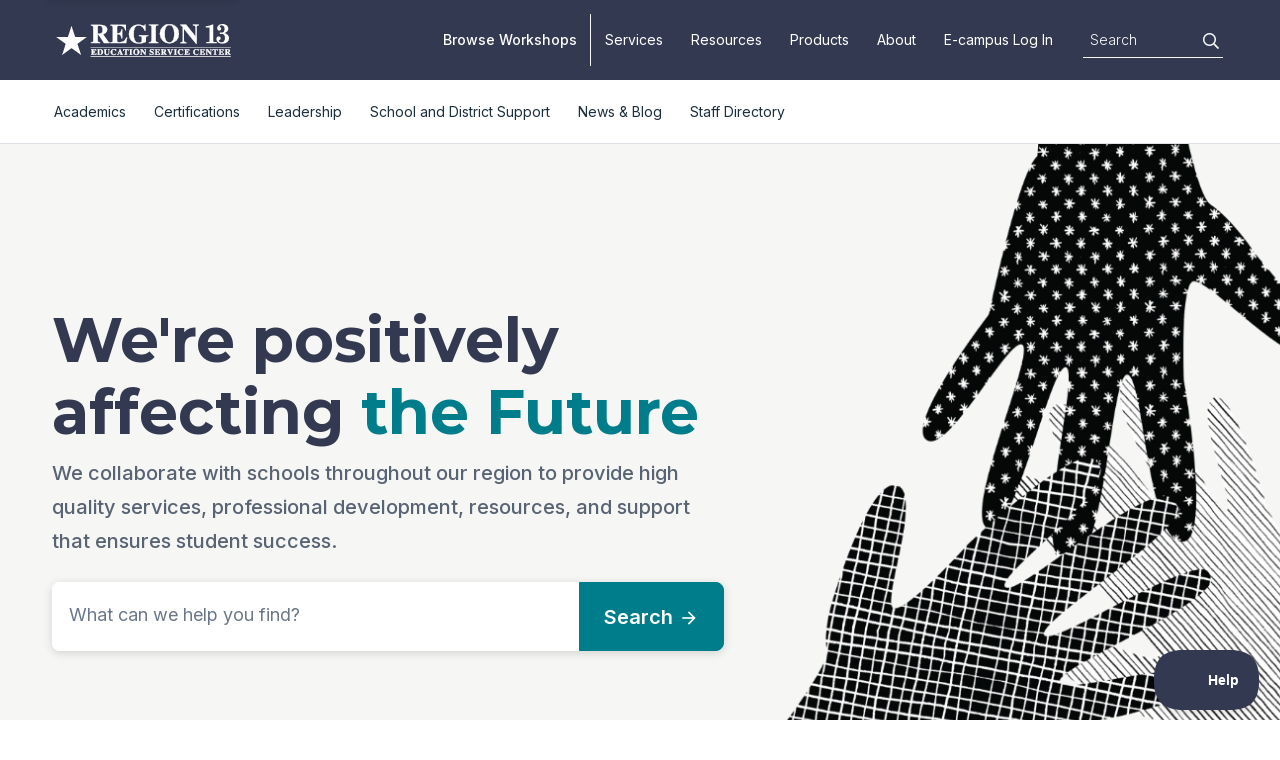

--- FILE ---
content_type: text/html; charset=UTF-8
request_url: https://www3.esc13.net/
body_size: 25011
content:
<!DOCTYPE html>
<!--[if lt IE 7]> <html class="no-js lt-ie9 lt-ie8 lt-ie7" lang="en"> <![endif]-->
<!--[if IE 7]> <html class="no-js lt-ie9 lt-ie8" lang="en"> <![endif]-->
<!--[if IE 8]> <html class="no-js lt-ie9" lang="en"> <![endif]-->
<!--[if gt IE 8]><!-->
<html class="no-js" lang="en">
<!--<![endif]-->

<head>
    <meta charset="utf-8">
    <meta http-equiv="X-UA-Compatible" content="IE=edge">
    <title>Education Service Center Region 13- Supporting Educators In Central Texas</title>
        <meta name="description" content="Education Service Center Region 13 collaborates with schools throughout our region to provide high quality services, professional development, resources, and support that ensures student success.">
            <meta name="keywords" content="Education Service Center">
            <meta property="og:title" content="Education Service Center Region 13- Supporting Educators In Central Texas" />
    <meta name="twitter:title" content="Education Service Center Region 13- Supporting Educators In Central Texas" />
            <meta property="og:description" content="We collaborate with schools throughout our region to provide high quality services, professional development, resources, and support that ensures student success." />
    <meta name="twitter:description" content="We collaborate with schools throughout our region to provide high quality services, professional development, resources, and support that ensures student success." />
        <meta property="og:site_name" content="Education Service Center Region 13" />
    <meta property="og:type" content="article" />
    <meta property="og:url" content="https://www3.esc13.net/" />
        <meta property="og:image" content="https://esc13.net/assets/uploads/images/homepage/r13hands.png" />
        
            <meta name="editingPage" content="https://www3.esc13.net/admin/entries/homepage/12161-homepage" />
    
            <meta name="Last-Modified" content="2026-01-09" />
    
            <meta name="robots" content="index, follow" />
    
    <!-- Favicon -->
    <link rel="apple-touch-icon" sizes="180x180" href="/apple-touch-icon.png">
    <link rel="icon" type="image/png" sizes="32x32" href="/favicon-32x32.png">
    <link rel="icon" type="image/png" sizes="16x16" href="/favicon-16x16.png">
    <link rel="manifest" href="/site.webmanifest">
    <link rel="mask-icon" href="/safari-pinned-tab.svg" color="#5bbad5">
    <meta name="msapplication-TileColor" content="#da532c">
    <meta name="theme-color" content="#333a50">

    <!-- Viewport params (for iOS) -->
    <meta name="viewport" content="width=device-width,initial-scale=1" />

    <!-- CSS Styles -->
    <link rel="stylesheet" href="/assets/css/master.css?v=20250516">



        <!-- Google Tag Manager -->
    <script>(function (w, d, s, l, i) {
            w[l] = w[l] || []; w[l].push({
                'gtm.start':
                    new Date().getTime(), event: 'gtm.js'
            }); var f = d.getElementsByTagName(s)[0],
                j = d.createElement(s), dl = l != 'dataLayer' ? '&l=' + l : ''; j.async = true; j.src =
                    'https://www.googletagmanager.com/gtm.js?id=' + i + dl; f.parentNode.insertBefore(j, f);
        })(window, document, 'script', 'dataLayer', 'GTM-WPRQDXQ');</script>
    <!-- End Google Tag Manager -->

    <!-- Meta Pixel Code -->
    <script>
        !function(f,b,e,v,n,t,s)
        {if(f.fbq)return;n=f.fbq=function(){n.callMethod?
        n.callMethod.apply(n,arguments):n.queue.push(arguments)};
        if(!f._fbq)f._fbq=n;n.push=n;n.loaded=!0;n.version='2.0';
        n.queue=[];t=b.createElement(e);t.async=!0;
        t.src=v;s=b.getElementsByTagName(e)[0];
        s.parentNode.insertBefore(t,s)}(window, document,'script',
        'https://connect.facebook.net/en_US/fbevents.js');
        fbq('init', '1280481882656772');
        fbq('track', 'PageView');
    </script>
    <noscript><img height="1" width="1" style="display:none"
    src="https://www.facebook.com/tr?id=1280481882656772&ev=PageView&noscript=1"
    /></noscript>
    <!-- End Meta Pixel Code -->
    
    <!-- Start Crazy Egg -->
    <script type="text/javascript" src="//script.crazyegg.com/pages/scripts/0123/1860.js" async="async" ></script>
    <!-- End Crazy Egg -->

    <!-- Start Mailchimp Tracking Code -->
    <script id="mcjs">!function(c,h,i,m,p){m=c.createElement(h),p=c.getElementsByTagName(h)[0],m.async=1,m.src=i,p.parentNode.insertBefore(m,p)}(document,"script","https://chimpstatic.com/mcjs-connected/js/users/ed964fedaf6bdf598df09cca6/45b030b43c04b81929e619fe9.js");</script>
    <!-- End Mailchimp Tracking Code -->

    <style>	.landing-page-hero-2 .landing-page-hero-img-wrapper .landing-page-hero-img {
  top: -100px;
  left: -60%;
  width: 300%;
}
@media all and (max-width: 1256px) {
  .landing-page-hero-2 .landing-page-hero-img-wrapper .landing-page-hero-img {
  top: 0;
  }
}
.card-long-text {
  font-size: 0.9375rem;
  line-height: 1.5rem;
}
</style></head>

<body id="top" class="is-top event">
    
    <!-- Google Tag Manager (noscript) -->
    <noscript><iframe src="https://www.googletagmanager.com/ns.html?id=GTM-WPRQDXQ" height="0" width="0"
            style="display:none;visibility:hidden"></iframe></noscript>
    <!-- End Google Tag Manager (noscript) -->
    
<div class="c-offcanvas__content-wrap">
<nav class="c-topbar" aria-label="Mobile Navigation">
	<div class="container container-wide">
		<a href="#main-content" class="skip-to-content">Skip to Content</a>
		<div class="row">
			<div class="col">
				<a href="https://esc13.net/" class="c-topbar__brand text-hide">Education Service Center Region 13</a>
				
				<a href="#offcanvas" 
					class="c-topbar__hamburger js-offcanvas-trigger" 
					role="button"
					aria-haspopup="true"
					aria-expanded="false"
					data-offcanvas-trigger="offcanvas">
					<span class="far fa-bars"></span>
					<span class="sr-only">Toggle navigation</span>
				</a>
			</div>
		</div>
	</div>	
</nav>
<!-- GLOBAL UTILITY NAV -->
<nav class="c-nav-global" aria-label='global'>
	<div class="container container-wide">
		<div class="row">
			<div class="col">
				<a href="#main-content" class="skip-to-content">Skip to Content</a>
				<a class="c-nav-global__brand text-hide" href="https://esc13.net/">Education Service Center Region 13</a>
				
				<ul class="c-nav-global__menu js-nav">
					<li class="js-nav__item"><a href="https://esc13.net/events" class="js-nav__link workshop">Browse Workshops</a></li>
					<li class="js-nav__item"><a href="https://esc13.net/services" class="js-nav__link">Services</a></li>
					<li class="js-nav__item"><a href="https://esc13.net/resources" class="js-nav__link">Resources</a></li>
					
					<li class="js-nav__item"><a href="https://store.esc13.net/" class="js-nav__link">Products</a></li>
					
					<li class="js-nav__item has-dropdown">
						<button 
							id="dropdown-contact" 
							aria-expanded="false">
							About
						</button>
						
						<ul class="js-nav__subnav" aria-labelledby="dropdown-contact">
							<li class="c-nav-global__row js-nav__subnav__item">
								<div class="c-nav-global__col js-subnav-group">
									<h2 class="c-nav-global__list-heading">
										About
									</h2>
									<ul class="list-unstyled">
										<li><a href="https://esc13.net/about">About ESC Region 13</a></li>
										<li><a href="https://esc13.net/why-region-13">Why ESC Region 13</a></li>
										<li><a href="https://esc13.net/careers">Careers</a></li>
										<li><a href="https://esc13.net/required-postings">Required Postings</a></li>
									</ul>
									
									<h2 class="c-nav-global__list-heading">
										<a href="https://esc13.net/who-we-serve" class="js-nav__subnav__link">Who We Serve</a>
									</h2>
									<ul class="list-unstyled">
										<li><a href="https://esc13.net/who-we-serve#districts">School Districts</a></li>
										<li><a href="https://esc13.net/who-we-serve#charter">Charter Schools</a></li>
										<li><a href="https://esc13.net/who-we-serve#higher">Higher Education</a></li>
										<li><a href="https://esc13.net/who-we-serve#private">Private Schools</a></li>
										<li><a href="https://esc13.net/region-13-counties">Region 13 Counties</a></li>
									</ul>
								</div>
								
								<div class="c-nav-global__col js-subnav-group">
									<h2 class="c-nav-global__list-heading">Main Campus</h2>
									<ul class="list-unstyled">
										<li>
											<a href="https://goo.gl/maps/Y2mkLErQF1s2Cokq7" target="_blank" rel="noopener">
												<span>
													5701 Springdale Road<br />
													Austin, TX 78723
												</span>
											</a>
										</li>
									</ul>

									<h2 class="c-nav-global__list-heading">Satellite Locations</h2>
									<ul class="list-unstyled">
										<li><a href="/marble-falls-campus">Marble Falls Campus</a></li>
										<li><a href="/la-grange-campus">La Grange Campus</a></li>
										<li><a href="/san-marcos-campus">San Marcos Campus</a></li>
									</ul>
									
									<h2 class="c-nav-global__list-heading">
										Facilities
									</h2>
									<ul class="list-unstyled">
										<li><a href="/assets/img/ESC13Maps-1stFloor.pdf">Austin Main Campus - First Floor Map</a></li>
										<li><a href="/assets/img/ESC13Maps-3rdFloor.pdf">Austin Main Campus - Third Floor Map</a></li>
                                        <li><a href="/assets/img/ESC13Maps-marble-falls.pdf">Marble Falls Campus - Map</a></li>
                                        
										<li><a href="/services/event-space">Event Space</a></li>
									</ul>
								</div>
								
								<div class="c-nav-global__col js-subnav-group">
									<h2 class="c-nav-global__list-heading">
										Contact Us
									</h2>

									<ul class="list-unstyled">
										<li><a href="tel:5129195313">Main Line, Austin: <span class="text-nowrap">512-919-5313</span></a></li>
                                        <li><a href="tel:5129195269">Marble Falls: <span class="text-nowrap">512-919-5269</span></a></li>
                                        										<li><a href="mailto:questions@esc13.net">Email: questions@esc13.net</a></li>
									</ul>

                                    <h2 class="c-nav-global__list-heading">
                                        Financial Services
                                    </h2>

                                    <ul class="list-unstyled">
                                        <li><a href="mailto:ap@esc13.txed.net">Accounts Payable</a>, <a href="tel:+15129195367">512-919-5367</a></li>
										<li><a href="mailto:ar@esc13.txed.net">Accounts Receivable</a>, <a href="tel:+15129195496">512-919-5496</a></li>
										<li><a href="mailto:purchasing@esc13.txed.net">Purchasing</a></li>
										<li><a href="mailto:sonny.monroe@esc13.txed.net">School Finance</a>, <a href="tel:+15123940316">512-394-0316</a></li>
                                    </ul>
									
								</div>
								
								<div class="c-nav-global__col js-subnav-group description">
									                                        <p>
            <a href="https://www.theteachertoolkit.com/" class="js-nav__subnav__link"><img data-src="/assets/uploads/images/ads/_navAd/nav_toolkit.png" class="img-fluid mb-3 lazyload" alt/>                <strong>The Teacher Toolkit:</strong> Engaging techniques for effective teaching
            </a>
        </p>
            
								</div>
							</li>
						</ul>
					</li>

					<li class="js-nav__item"><a href="https://ecampus.esc13.net/login.html" class="js-nav__link">E-campus Log In</a></li>
					
					<li class="js-nav__item search">
						<form class="c-form c-nav-global__search" action="https://esc13.net/search">
							<label for="global-search" class="sr-only text-white">Site search</label>
							<input id="global-search" name="q" type="search" placeholder="Search" />
							<button type="submit" aria-label="Search"></button>
						</form>
					</li>
				</ul>
			</div>
		</div>
	</div>
</nav>
<!-- MAIN NAV MENU -->
<nav class="c-nav-main" aria-label='main'>
	<div class="container container-wide">
		<div class="row">
			<div class="col">
				<ul class="c-nav-main__menu js-nav">
					<li class="js-nav__item has-dropdown">
						<button
							id="dropdown-academics" 
							aria-expanded="false">
							Academics
						</button>
						
						<ul class="js-nav__subnav" aria-labelledby="dropdown-academics">
							<li class="c-nav-main__row js-nav__subnav__item">
								<div class="c-nav-main__col js-subnav-group">
									        									
                <h2 class="c-nav-main__list-heading">
                            <a href="https://esc13.net/subject-areas" class="js-nav__subnav__link">Subject Areas</a>
                    </h2>
        <ul class="list-unstyled">
                                                <li><a href="https://esc13.net/subject-areas/cte">CTE</a></li>
                                                                <li><a href="https://esc13.net/subject-areas/rla">Reading Language Arts</a></li>
                                                                <li><a href="https://esc13.net/subject-areas/math">Math</a></li>
                                                                <li><a href="https://esc13.net/subject-areas/science">Science</a></li>
                                                                <li><a href="https://esc13.net/subject-areas/social-studies">Social Studies</a></li>
                                                                <li><a href="https://esc13.net/subject-areas/spanish-language-arts">Spanish Language Arts</a></li>
                                                                <li><a href="https://esc13.net/subject-areas/stem-education">STEM</a></li>
                                    </ul>
    
									        									
                <h2 class="c-nav-main__list-heading">
                            <a href="https://esc13.net/curriculum" class="js-nav__subnav__link">Curriculum</a>
                    </h2>
        <ul class="list-unstyled">
                                                <li><a href="https://esc13.net/curriculum/teks">TEKS</a></li>
                                                                <li><a href="https://esc13.net/services/tcmpc">Texas Curriculum Resources</a></li>
                                                                <li><a href="https://esc13.net/services/tcmpc?x-craft-preview=qPRRqtR12F&amp;token=SmR8GZq80D-iyP3GpU9JqBOYvOn0AxkE#tab-teks-resource-system">TEKS Resource System</a></li>
                                                                <li><a href="https://esc13.net/services/texguide">TExGUIDE</a></li>
                                    </ul>
    
														
								</div>
								
								<div class="c-nav-main__col js-subnav-group">
									        									
                <h2 class="c-nav-main__list-heading">
                            <a href="https://esc13.net/special-education" class="js-nav__subnav__link">Special Education</a>
                    </h2>
        <ul class="list-unstyled">
                                                <li><a href="https://esc13.net/special-education/autism-support-services">Autism Support Services</a></li>
                                                                <li><a href="https://esc13.net/special-education/assistive-technology">Assistive Technology</a></li>
                                                                <li><a href="https://esc13.net/special-education/visual-impairments">Blind/Visual Impairment</a></li>
                                                                <li><a href="https://esc13.net/special-education/deaf-hard-of-hearing">Deaf/Hard of Hearing</a></li>
                                                                <li><a href="https://esc13.net/special-education/dyslexia">Dyslexia</a></li>
                                                                <li><a href="https://esc13.net/special-education/low-incidence-disabilities">Low Incidence Disabilities</a></li>
                                                                <li><a href="https://esc13.net/special-education/ptot">Occupational/Physical Therapy</a></li>
                                                                <li><a href="https://esc13.net/special-education/inclusive-practices">Inclusive Practices</a></li>
                                                                <li><a href="https://esc13.net/special-education/secondary-transition">Secondary Transition</a></li>
                                                                                            <li><a href="https://esc13.net/special-education/slp">Speech-Language Pathology</a></li>
                                    </ul>
    
								</div>
								
								<div class="c-nav-main__col js-subnav-group">
									        									
                <h2 class="c-nav-main__list-heading">
                            <a href="https://esc13.net/early-childhood-education" class="js-nav__subnav__link">Early Childhood</a>
                    </h2>
        <ul class="list-unstyled">
                                                <li><a href="https://esc13.net/early-childhood-education/early-childhood-education-1">Early Childhood Education</a></li>
                                                                <li><a href="https://esc13.net/early-childhood-education/ecse">Early Childhood Special Education</a></li>
                                    </ul>
    
									        									
                <h2 class="c-nav-main__list-heading">
                            <a href="https://esc13.net/special-populations" class="js-nav__subnav__link">Special Populations</a>
                    </h2>
        <ul class="list-unstyled">
                                                <li><a href="https://esc13.net/special-populations/at-risk">At-Risk</a></li>
                                                                <li><a href="https://esc13.net/special-populations/homeless-education">Homeless Education</a></li>
                                                                <li><a href="https://esc13.net/special-populations/migrant">Migrant Education</a></li>
                                                                <li><a href="https://esc13.net/special-populations/gt">Gifted and Talented</a></li>
                                                                <li><a href="https://esc13.net/special-populations/multilingual">Multilingual</a></li>
                                                                <li><a href="https://esc13.net/special-populations/section-504">Section 504</a></li>
                                    </ul>
    
								</div>
								
								<div class="c-nav-main__col js-subnav-group">
									        									
                <h2 class="c-nav-main__list-heading">
                            <a href="https://esc13.net/mtss" class="js-nav__subnav__link">MTSS</a>
                    </h2>
        <ul class="list-unstyled">
                                                <li><a href="https://esc13.net/mtss/behavior">Behavior</a></li>
                                                                <li><a href="https://esc13.net/mtss/rti">RtI</a></li>
                                                                <li><a href="https://esc13.net/services/the-whole-person-framework">Whole Person Framework</a></li>
                                                                <li><a href="https://esc13.net/services/pax-good-behavior-game">PAX Good Behavior Game</a></li>
                                    </ul>
    
									        
								</div>
								
								<div class="c-nav-main__col js-subnav-group description">
									                                        <p>
            <a href="/events/?orderBy=upcoming&amp;location=all&amp;terms=Building+Thinking+Classrooms&amp;topic=20934&amp;=Math&amp;type=all&amp;deliveryMethod=any" class="js-nav__subnav__link"><img data-src="/assets/uploads/images/ads/_navAd/Building-Thinking-Classrooms-Square-07.jpg" class="img-fluid mb-3 lazyload" alt/>                <strong>Building Thinking Classrooms</strong> Learn the 14 optimal practices to create a classroom fostering critical thinking and engagement in mathematics.
            </a>
        </p>
            
								</div>
							</li>
						</ul>
					</li>
					
					<li class="js-nav__item has-dropdown">
						<button
							id="dropdown-certifications" 
							aria-expanded="false">
							Certifications
						</button>
						
						<ul class="js-nav__subnav" aria-labelledby="dropdown-certifications">
							<li class="c-nav-main__row js-nav__subnav__item">
								<div class="c-nav-main__col js-subnav-group">
									        									
                <h2 class="c-nav-main__list-heading">
                            <a href="https://esc13.net/certifications/teacher-certification" class="js-nav__subnav__link">Teacher</a>
                    </h2>
        <ul class="list-unstyled">
                                                <li><a href="https://esc13.net/services/elementary-teacher-certification">Elementary</a></li>
                                                                <li><a href="https://esc13.net/services/secondary-teacher-certification">Secondary</a></li>
                                                                <li><a href="https://esc13.net/services/special-education-teacher-certification">Special Education</a></li>
                                                                <li><a href="https://esc13.net/services/career-and-technical-education-program">Career and Technical Education</a></li>
                                                                <li><a href="">Test Preparation</a></li>
                                    </ul>
    
								</div>
								
								<div class="c-nav-main__col js-subnav-group">
									        									
                <h2 class="c-nav-main__list-heading">
                            <a href="https://esc13.net/administrator-certifications" class="js-nav__subnav__link">Administrator</a>
                    </h2>
        <ul class="list-unstyled">
                                                <li><a href="https://esc13.net/services/principal-certification-network">Principal Certification Network</a></li>
                                                                <li><a href="https://esc13.net/services/texas-principal-certification-testing-only">Principal Certification-Testing Only</a></li>
                                                                <li><a href="https://esc13.net/services/texas-superintendent-certification">Texas Superintendents&#039; Certification Institute</a></li>
                                                                <li><a href="https://esc13.net/events/test-preparation-for-principals">Principal Test Preparation</a></li>
                                                                <li><a href="">Superintendent Test Prep</a></li>
                                    </ul>
    
								</div>
								
								<div class="c-nav-main__col js-subnav-group">
									        									
                <h2 class="c-nav-main__list-heading">
                            <a href="https://esc13.net/certifications/specialty-certifications" class="js-nav__subnav__link">Specialty Area</a>
                    </h2>
        <ul class="list-unstyled">
                                                <li><a href="https://esc13.net/services/advancing-educational-leadership">Advancing Educational Leadership</a></li>
                                                                <li><a href="https://esc13.net/services/bus-driver-certification">Bus Driver Certification</a></li>
                                                                <li><a href="https://esc13.net/services/educational-diagnostician-certification">Certification for Educational Diagnosticians</a></li>
                                                                <li><a href="https://esc13.net/services/esl-certification">ESL Certification</a></li>
                                                                <li><a href="https://esc13.net/services/paraprofessional-certification">Paraprofessional</a></li>
                                    </ul>
    
								</div>
								
								<div class="c-nav-main__col js-subnav-group">
									<h2 class="c-nav-main__list-heading">
										<a href="/certifications" class="js-nav__subnav__link">View All Certifications</a>
								</h2>
								</div>
								
								<div class="c-nav-main__col js-subnav-group description">
									                                        <p>
            <a href="https://teach.esc13.net/" class="js-nav__subnav__link"><img data-src="/assets/uploads/images/ads/_navAd/nav_ecp_1.svg" class="img-fluid mb-3 lazyload" alt/>                <strong>Make a difference...</strong> Become a teacher through Region 13 ECP
            </a>
        </p>
            
								</div>
							</li>
						</ul>
					</li>
					
					<li class="js-nav__item has-dropdown">
						<button
							id="dropdown-leadership" 
							aria-expanded="false">
							Leadership
						</button>
						
						<ul class="js-nav__subnav" aria-labelledby="dropdown-leadership">
							<li class="c-nav-main__row js-nav__subnav__item">
								<div class="c-nav-main__col js-subnav-group">
									        									
                <h2 class="c-nav-main__list-heading">
                            <a href="https://esc13.net/school-leaders" class="js-nav__subnav__link">School Leaders</a>
                    </h2>
        <ul class="list-unstyled">
                                                <li><a href="https://esc13.net/school-leaders/principal">Principal</a></li>
                                                                <li><a href="https://esc13.net/school-leaders/assistant-principals">Assistant Principals</a></li>
                                                                <li><a href="https://esc13.net/school-leaders/instructional-leaders">Instructional Leaders</a></li>
                                                                <li><a href="https://esc13.net/services/educational-degree-pathways">Educational Degree Pathways</a></li>
                                    </ul>
    
									        									
                <h2 class="c-nav-main__list-heading">
                            <a href="https://esc13.net/services/instructional-materials" class="js-nav__subnav__link">Instructional Materials</a>
                    </h2>
        <ul class="list-unstyled">
                                                <li><a href="https://esc13.net/services/instructional-materials#tab-imra">Instructional Materials Review and Approval</a></li>
                                                                <li><a href="https://esc13.net/services/instructional-materials#tab-hqim">High Quality Instructional Materials</a></li>
                                                                <li><a href="https://esc13.net/services/instructional-materials#tab-strong-foundations">Strong Foundations</a></li>
                                                                <li><a href="https://esc13.net/services/instructional-materials#tab-rbis">Research Based Instructional Strategies</a></li>
                                                                <li><a href="https://esc13.net/services/instructional-materials#tab-oer">Open Educational Resources</a></li>
                                                                <li><a href="https://esc13.net/services/instructional-materials#tab-tcr">Texas Curriculum Resources</a></li>
                                    </ul>
    

								</div>
								
								<div class="c-nav-main__col js-subnav-group">
									        									
                <h2 class="c-nav-main__list-heading">
                            <a href="https://esc13.net/district-leaders" class="js-nav__subnav__link">District Leaders</a>
                    </h2>
        <ul class="list-unstyled">
                                                <li><a href="https://esc13.net/district-leaders/texas-instructional-leadership">Texas Instructional Leadership</a></li>
                                                                <li><a href="https://esc13.net/services/teacher-incentive-allotment-tia">Teacher Incentive Allotment</a></li>
                                                                <li><a href="https://esc13.net/services/strategic-planning">Strategic Planning</a></li>
                                                                <li><a href="https://esc13.net/services/cao-network">CAO Network</a></li>
                                    </ul>
    
									        									
                <h2 class="c-nav-main__list-heading">
                            <a href="https://esc13.net/educator-evaluation-and-leadership" class="js-nav__subnav__link">Educator Evaluation and Leadership</a>
                    </h2>
        <ul class="list-unstyled">
                    </ul>
    
								</div>
								
								<div class="c-nav-main__col js-subnav-group">
									        									
                <h2 class="c-nav-main__list-heading">
                            <a href="https://esc13.net/school-board" class="js-nav__subnav__link">School Board</a>
                    </h2>
        <ul class="list-unstyled">
                                                <li><a href="https://esc13.net/services/school-board-training">School Board Training</a></li>
                                                                <li><a href="https://esc13.net/services/superintendent-search">Superintendent Search</a></li>
                                    </ul>
    
									        									
                <h2 class="c-nav-main__list-heading">
                            <a href="https://esc13.net/superintendent" class="js-nav__subnav__link">Superintendent</a>
                    </h2>
        <ul class="list-unstyled">
                                                <li><a href="https://esc13.net/services/teli">TELI Superintendent Academy</a></li>
                                                                <li><a href="https://esc13.net/district-leaders/texas-instructional-leadership">Texas Instructional Leadership</a></li>
                                                                <li><a href="https://esc13.instructure.com/login/canvas">Superintendent Portal</a></li>
                                                                <li><a href="https://esc13.net/services/annual-service-contracts">Annual Service Contracts</a></li>
                                    </ul>
    
								</div>
								
								<div class="c-nav-main__col js-subnav-group">
									        									
                <h2 class="c-nav-main__list-heading">
                            <a href="https://esc13.net/appraisal-systems" class="js-nav__subnav__link">Appraisal Systems</a>
                    </h2>
        <ul class="list-unstyled">
                                                <li><a href="https://esc13.net/t-tess">T-TESS</a></li>
                                                                <li><a href="https://esc13.net/texas-principal-evaluation-and-support-system-t-pess">T-PESS</a></li>
                                                                <li><a href="https://esc13.net/appraisal-systems/advancing-educational-leadership-ael">AEL</a></li>
                                    </ul>
    
									        									
                <h2 class="c-nav-main__list-heading">
                            <a href="https://esc13.net/esc-region-13-recognition" class="js-nav__subnav__link">Recognition</a>
                    </h2>
        <ul class="list-unstyled">
                                                <li><a href="https://esc13.net/resources/thank-you-notes">Thank You Notes</a></li>
                                                                <li><a href="https://esc13.net/services/region-13-star-of-the-month">Star of the Month</a></li>
                                                                <li><a href="https://esc13.net/services/regional-teacher-of-the-year">Teacher of the Year</a></li>
                                                                <li><a href="https://esc13.net/services/superintendent-of-the-year">Superintendent of the Year</a></li>
                                    </ul>
    
								</div>
								
								<div class="c-nav-main__col js-subnav-group description">
									                                        <p>
            <a href="https://esc13.net/district-leaders/texas-instructional-leadership" class="js-nav__subnav__link"><img data-src="/assets/uploads/images/ads/_navAd/TIL-ad.png" class="img-fluid mb-3 lazyload" alt/>                <strong>Texas Instructional Leadership</strong> Four proven pathways to building an effective school.
            </a>
        </p>
            
								</div>
							</li>
						</ul>
					</li>
					
					<li class="js-nav__item has-dropdown">
						<button
							id="dropdown-operations" 
							aria-expanded="false">
							School and District Support
						</button>
						
						<ul class="js-nav__subnav" aria-labelledby="dropdown-operations">
							<li class="c-nav-main__row js-nav__subnav__item">
								<div class="c-nav-main__col js-subnav-group">
									        									
                <h2 class="c-nav-main__list-heading">
                            <a href="https://esc13.net/instructional-support" class="js-nav__subnav__link">Instructional Support</a>
                    </h2>
        <ul class="list-unstyled">
                                                <li><a href="https://esc13.net/instructional-support/after-school-programs">After School Programs</a></li>
                                                                <li><a href="https://esc13.net/instructional-support/instructional-coaching">Instructional Coaching</a></li>
                                                                <li><a href="https://esc13.net/instructional-support/mobile-labs">Mobile Labs</a></li>
                                                                <li><a href="https://esc13.net/instructional-support/professional-learning-communities">Professional Learning Communities</a></li>
                                                                <li><a href="https://texasspainteachers.org">Texas Spain Visiting International Teaching Program</a></li>
                                                                <li><a href="https://esc13.net/services/blended-personalized-learning-program">Blended &amp; Personalized Learning</a></li>
                                                                <li><a href="https://esc13.net/instructional-support/high-quality-instructional-materials">High-Quality Instructional Materials</a></li>
                                    </ul>
    
								</div>
								
								<div class="c-nav-main__col js-subnav-group">
									        									
                <h2 class="c-nav-main__list-heading">
                            <a href="https://esc13.net/school-wellness" class="js-nav__subnav__link">School Wellness</a>
                    </h2>
        <ul class="list-unstyled">
                                                <li><a href="https://esc13.net/school-wellness/counselors">Counselors</a></li>
                                                                <li><a href="https://esc13.net/school-wellness/child-nutrition">Child Nutrition</a></li>
                                                                <li><a href="https://esc13.net/school-wellness/school-health">School Health</a></li>
                                                                <li><a href="https://esc13.net/school-wellness/mental-health">Mental Health</a></li>
                                                                <li><a href="https://esc13.net/school-wellness/school-safety">School Safety</a></li>
                                    </ul>
    
									        									
                <h2 class="c-nav-main__list-heading">
                            <a href="https://esc13.net/school-operations" class="js-nav__subnav__link">School Operations</a>
                    </h2>
        <ul class="list-unstyled">
                                                <li><a href="https://esc13.net/school-operations/business-and-finance">Business and Finance</a></li>
                                                                <li><a href="https://esc13.net/services/purchasing-membership">Purchasing</a></li>
                                                                <li><a href="https://esc13.net/school-operations/technology">Technology Support</a></li>
                                                                <li><a href="https://esc13.net/school-operations/distance-and-digital-learning">Distance and Digital Learning</a></li>
                                    </ul>
    
								</div>
								
								<div class="c-nav-main__col js-subnav-group">
									        									
                <h2 class="c-nav-main__list-heading">
                            <a href="https://esc13.net/school-performance" class="js-nav__subnav__link">Performance Support</a>
                    </h2>
        <ul class="list-unstyled">
                                                <li><a href="https://esc13.net/school-performance/a-f">A-F Accountability</a></li>
                                                                <li><a href="https://esc13.net/school-performance/esf">Effective Schools Framework</a></li>
                                                                <li><a href="https://esc13.net/school-performance/school-improvement">School Improvement</a></li>
                                                                <li><a href="https://esc13.net/school-performance/college-career-and-military-readiness">College, Career, and Military Readiness</a></li>
                                    </ul>
    
									        									
                <h2 class="c-nav-main__list-heading">
                            <a href="https://esc13.net/student-assessments" class="js-nav__subnav__link">Student Assessments</a>
                    </h2>
        <ul class="list-unstyled">
                                                <li><a href="https://esc13.net/student-assessments/staar">STAAR</a></li>
                                    </ul>
    
									        									
                <h2 class="c-nav-main__list-heading">
                            <a href="https://esc13.net/essa" class="js-nav__subnav__link">ESSA</a>
                    </h2>
        <ul class="list-unstyled">
                                                <li><a href="https://esc13.net/services/essa-program-support">ESSA Program Support</a></li>
                                                                <li><a href="https://esc13.net/essa/parent-and-family-engagement">Parent and Family Engagement</a></li>
                                    </ul>
    
								</div>

								<div class="c-nav-main__col js-subnav-group">
									        									
                <h2 class="c-nav-main__list-heading">
                            <a href="https://esc13.net/state-models" class="js-nav__subnav__link">State Models</a>
                    </h2>
        <ul class="list-unstyled">
                                                <li><a href="https://esc13.net/school-performance/esf">Effective Schools Framework</a></li>
                                                                <li><a href="https://texaslessonstudy.org/">Texas Lesson Study</a></li>
                                    </ul>
    
									        									
                <h2 class="c-nav-main__list-heading">
                            <a href="https://esc13.net/data-management" class="js-nav__subnav__link">Data Management</a>
                    </h2>
        <ul class="list-unstyled">
                                                <li><a href="https://esc13.net/services/dmac-subscription">DMAC</a></li>
                                                                <li><a href="https://esc13.net/services/eduphoria">Eduphoria</a></li>
                                    </ul>
    
								</div>
								
								<div class="c-nav-main__col js-subnav-group description">
									                                        <p>
            <a href="https://esc13.net/services/investq-cooperative" class="js-nav__subnav__link"><img data-src="/assets/uploads/images/ads/_navAd/nav_investq.jpg" class="img-fluid mb-3 lazyload" alt/>                <strong>INVESTQ</strong> Retirement Solutions for Your Staff: 457(b), 403(b), 401(a), &amp; 3121/FICA Alternative Plan Administration
            </a>
        </p>
            
								</div>
							</li>
						</ul>
					</li>
					<li class="js-nav__item has-dropdown">
						<button
							id="dropdown-news" 
							aria-expanded="false">
							News & Blog
						</button>
						
						<ul class="children-5 js-nav__subnav" aria-labelledby="dropdown-news">
							<li class="c-nav-main__row js-nav__subnav__item">
								<div class="c-nav-main__col js-subnav-group">									
									<h2 class="c-nav-main__list-heading">Stay Connected</h2>
									<ul class="d-flex pl-0 list-unstyled">
										<li class=""><a class="border-0" href="https://www.twitter.com/region13">
											<span class="sr-only">ESC 13 on X</span>
											<span aria-hidden="true" class="fa-stack">
												<span class="fas fa-circle fa-stack-2x"></span>
												<span class="fa-inverse fab icon-twitter-x-white fa-stack-1x"></span>
										  </span>
										</a></li>
										<li class=""><a class="border-0" href="https://www.pinterest.com/region13">
											<span class="sr-only">ESC 13 on Pinterest</span>
											<span aria-hidden="true" class="fa-stack">
												<span class="fas fa-circle fa-stack-2x"></span>
												<span class="fa-inverse fab fa-pinterest-p fa-stack-1x"></span>
										  </span>
										</a></li>
										<li class=""><a class="border-0" href="https://www.youtube.com/channel/UCfN4zYzDdBQAA_oQh93YfCg">
											<span class="sr-only">ESC 13 on Youtube</span>
											<span aria-hidden="true" class="fa-stack">
												<span class="fas fa-circle fa-stack-2x"></span>
												<span class="fa-inverse fab fa-youtube fa-stack-1x"></span>
										  </span>
										</a></li>
										<li class=""><a class="border-0" href="https://www.linkedin.com/company/education-service-center-region-13">
											<span class="sr-only">ESC 13 on Linked In</span>
											<span aria-hidden="true" class="fa-stack">
												<span class="fas fa-circle fa-stack-2x"></span>
												<span class="fa-inverse fab fa-linkedin-in fa-stack-1x"></span>
										  </span>
										</a></li>
										<li class=""><a class="border-0" href="https://www.instagram.com/escregion13/?hl=en">
											<span class="sr-only">ESC 13 on Instagram</span>
											<span aria-hidden="true" class="fa-stack">
												<span class="fas fa-circle fa-stack-2x"></span>
												<span class="fa-inverse fab fa-instagram fa-stack-1x"></span>
										  </span>
										</a></li>
										<li class=""><a class="border-0" href="https://www.facebook.com/ESC13/">
											<span class="sr-only">ESC 13 on Facebook</span>
											<span aria-hidden="true" class="fa-stack">
												<span class="fas fa-circle fa-stack-2x"></span>
												<span class="fa-inverse fab fa-facebook-f fa-stack-1x"></span>
										  </span>
										</a></li>
									</ul>
								</div>
								
								<div class="c-nav-main__col js-subnav-group">
									<h2 class="c-nav-main__list-heading">
										<a href="https://blog.esc13.net/" class="js-nav__subnav__link">Region 13 Blog</a>
									</h2>
																		<ul class="list-unstyled">
																				<li><a href="https://blog.esc13.net/what-is-texguide/">What is TExGUIDE?</a></li>
																				<li><a href="https://blog.esc13.net/how-administrators-can-support-uncertified-teachers-under-hb-2/">How Administrators Can Support Uncertified Teachers Under HB 2</a></li>
																				<li><a href="https://blog.esc13.net/time-management-in-the-era-of-urgency/">Time Management in the Era of Urgency</a></li>
																				<li><a href="https://blog.esc13.net/what-is-tcmpc/">What is TCMPC?</a></li>
																				<li><a href="https://blog.esc13.net/the-power-of-mentorship-for-aspiring-principals/">The Power of Mentorship for Aspiring Principals</a></li>
																			</ul>	
								</div>
								
								<div class="c-nav-main__col js-subnav-group">
																											
											
										<h2 class="c-nav-main__list-heading">
											<a href="https://blog.esc13.net/category/announcements/" class="js-nav__subnav__link">News</a>
										</h2>
										<ul class="list-unstyled">
																						<li><a href="https://blog.esc13.net/what-exactly-is-scholastic-esports/">What Exactly is Scholastic Esports?</a></li>
																						<li><a href="https://blog.esc13.net/2026-regional-teachers-of-the-year-announced/">2026 Regional Teachers of the Year Announced</a></li>
																						<li><a href="https://blog.esc13.net/2025-regional-superintendent-of-the-year-announced/">2025 Regional Superintendent of the Year Announced</a></li>
																						<li><a href="https://blog.esc13.net/region-13-partnership-with-mcrel-international/">ESC Region 13 Announces Partnership with McREL International</a></li>
																						<li><a href="https://blog.esc13.net/round-rock-isd-named-2025-regional-honor-board/">Round Rock ISD Board of Trustees Named 2025 Regional Honor Board </a></li>
																					</ul>
																	</div>
								
								<div class="c-nav-main__col js-subnav-group">
									<h2 class="c-nav-main__list-heading">
										<a href="https://esc13.net/events" class="js-nav__subnav__link">Upcoming Events</a>
									</h2>
																		<ul class="list-unstyled">
																				<li><a href="https://esc13.net/events/elps-cbli-toolkit">ELPS/CBLI Toolkit</a></li>
																				<li><a href="https://esc13.net/events/content-based-language-instructioncbli-2">Content Based Language Instruction (CBLI)</a></li>
																				<li><a href="https://esc13.net/events/lpac-framework-for-new-administrators">LPAC Framework for New Administrators</a></li>
																				<li><a href="https://esc13.net/events/biliteracy-institute-part-2-going-deeper-into-biliteracy-implementation-2">Biliteracy Institute - Part 2: Going Deeper into Biliteracy Implementation</a></li>
																				<li><a href="https://esc13.net/events/multilingual-directors-meeting-3">Multilingual Directors Academy</a></li>
																			</ul>	
								</div>
								
								<div class="c-nav-main__col js-subnav-group description">
									                                        <p>
            <a href="https://esc13.net/resources/thank-you-notes" class="js-nav__subnav__link"><img data-src="/assets/uploads/images/ads/_navAd/thank_you_notes_nav_image.svg" class="img-fluid mb-3 lazyload" alt/>                <strong>Celebrate</strong> our educators and recognize the everyday heroes shaping our schools.
            </a>
        </p>
            
								</div>
							</li>
						</ul>
					</li>
					<li class="js-nav__item">
						<a href="/staff">Staff Directory</a>
					</li>
				</ul>
			</div>
		</div>
	</div>
</nav>




<main id="main-content">
	<article aria-labelledby="heading-main">
		<header class="bg-light position-relative landing-page-hero-2">
			<div class="container">
				<div class="row align-items-stretch">
					<div class="py-lg-10 py-5 my-3 mt-lg-0 mb-lg-6
														col-lg-8
						">
						<h1 id="heading-main" class="h1-large mb-2">We're positively affecting 
							<span class="text-primary" 
														data-text-1="the Future"
														data-text-2="education"
							>
							the Future
							</span>
						</h1>
													<p class="font-weight-medium large pr-xl-6 pr-md-0 mb-4">We collaborate with schools throughout our region to provide high quality services, professional development, resources, and support that ensures student success.</p>
												<form class="input-group flex-nowrap mr-xl-6 mr-md-0 w-auto shadow-lg rounded-lg mb-5" action="/search/">
                            <label class="has-float-label bg-white rounded-lg" for="form-hero-search">
                                <input type="text" class="form-control form-control-lg with-icon border-white" id="form-hero-search" placeholder=" " name="q">
                                <span>What can we help you find?</span>
							</label>
							<div class="input-group-append">
                            	<button type="submit" class="btn btn-primary btn-lg icon-right"><span class="d-none d-lg-inline">Search</span><span class="d-none d-lg-inline btn-icon-right material-icons" aria-hidden="true">arrow_forward</span><span class="d-lg-none material-icons" style="font-size:2rem;">search</span></button>
							</div>
                        </form>
					</div>
										<div class="col-lg-4 landing-page-hero-img-wrapper position-relative d-none d-lg-block">
							<img class="landing-page-hero-img" src="/assets/uploads/images/illustrations/homepage/hands-1.webp" alt="">
					</div>
									</div>
			
				<svg class="divider-bottom position-absolute" xmlns="http://www.w3.org/2000/svg" viewBox="0 0 100 100" preserveAspectRatio="none">
					<polygon fill="white" points="0,100 100,100 0,0"/>
				</svg>
			</div>
			
		</header>

		            <div class="pagebuilder-section carousel-section-wrapper "
>
    <div class="container">
                            <div class="row row-247420 row-children-1 text-center">
            <div class="col-md column-247421  ">
                                                <h2 class="title-mini">The Latest from ESC Region 13</h2>
                                                                    <h3 class="h2 mb-4 mw-700 mx-auto mb-5">Save the date for these upcoming events</h3>
                                        </div>

    </div>                    <div class="js-carousel pt-4 related-content">                            <div class="carousel-item">
                              
                


<article class="card h-100 card-general card-events has-meta has-image-small" aria-label="Jim Knight Instructional Coaching Institute">       
            <div class="card-general-image-wrapper card-events-image-wrapper bg-light"
                >
            <img class="card-img-top card-events-image lazyload" data-src="/assets/uploads/images/featured-images/event/_cardImage/featuredevent-41-jimknight.png" alt="">
        </div>
        
    <div class="card-body">
        <h4 class="badge badge-pill badge-events position-absolute">Series</h4>
        <h5 class="card-title">Jim Knight Instructional Coaching Institute</h5>
        <div class="card-general-meta rounded-lg d-flex justify-content-between">
                            <p class="mb-0">Multiple Dates</p>
                        <p class="text-uppercase mb-0">            $1,100
    </p>
        </div>
        <p class="card-text" >Learn about Jim Knight’s coaching model focused on improving teaching to improve learning and the simple step-by-step processes that coaches and educators can master.</p>
        <a class="card-link-overlay position-absolute" href="https://esc13.net/events/jim-knight-instructional-coaching-institute"><span class="sr-only">View Series Details: Jim Knight Instructional Coaching Institute</span></a>
        <div class="card-actions position-absolute">
            <span class="btn btn-primary btn-sm mr-1" aria-hidden="true">View <span class="d-none d-md-inline">Series </span>Details</span>
                            <a class="btn btn-outline-primary btn-sm card-action-secondary" href="https://ecampus.esc13.net/show_class_info.html?classid=54814">Register<span class="sr-only">: Jim Knight Instructional Coaching Institute</span></a>
                    </div>
    </div>
</article>        </div>
                <div class="carousel-item">
                              
                


<article class="card h-100 card-general card-events has-meta has-image-small" aria-label="Data Symposium">       
            <div class="card-general-image-wrapper card-events-image-wrapper bg-customColor"
                    style=background-color:#1c2f3d;
                >
            <img class="card-img-top card-events-image lazyload" data-src="/assets/uploads/images/card-images/conference/_cardImage/Data-Symp-w-Tag.jpg" alt="">
        </div>
        
    <div class="card-body">
        <h4 class="badge badge-pill badge-events position-absolute">Conference</h4>
        <h5 class="card-title">Data Symposium</h5>
        <div class="card-general-meta rounded-lg d-flex justify-content-between">
                        <div>
                 
    
                <time datetime="2026-03-2">Mar 2, 2026</time>
    
            </div>
                        <p class="text-uppercase mb-0">            $150
    </p>
        </div>
        <p class="card-text" >Learn how to harness the power of data to drive student success and foster a culture of continuous improvement and innovation.</p>
        <a class="card-link-overlay position-absolute" href="https://esc13.net/events/data-symposium"><span class="sr-only">View Conference Details: Data Symposium</span></a>
        <div class="card-actions position-absolute">
            <span class="btn btn-primary btn-sm mr-1" aria-hidden="true">View <span class="d-none d-md-inline">Conference </span>Details</span>
                            <a class="btn btn-outline-primary btn-sm card-action-secondary" href="https://ecampus.esc13.net/show_class_info.html?classid=54762">Register<span class="sr-only">: Data Symposium</span></a>
                    </div>
    </div>
</article>        </div>
                <div class="carousel-item">
                              
                


<article class="card h-100 card-general card-events has-meta has-image-small" aria-label="AI Summit">       
            <div class="card-general-image-wrapper card-events-image-wrapper bg-customColor"
                    style=background-color:#1b0c3d;
                >
            <img class="card-img-top card-events-image lazyload" data-src="/assets/uploads/images/card-images/conference/_cardImage/AI-Summit-Card-Image.png" alt="">
        </div>
        
    <div class="card-body">
        <h4 class="badge badge-pill badge-events position-absolute">Conference</h4>
        <h5 class="card-title">AI Summit</h5>
        <div class="card-general-meta rounded-lg d-flex justify-content-between">
                        <div>
                 
    
                <time datetime="2026-05-14">May 14, 2026</time>
    
            </div>
                        <p class="text-uppercase mb-0">            $175
    </p>
        </div>
        <p class="card-text" >Explore how Artificial Intelligence is transforming teaching and learning in K–12 classrooms.</p>
        <a class="card-link-overlay position-absolute" href="https://esc13.net/events/ai-summit"><span class="sr-only">View Conference Details: AI Summit</span></a>
        <div class="card-actions position-absolute">
            <span class="btn btn-primary btn-sm mr-1" aria-hidden="true">View <span class="d-none d-md-inline">Conference </span>Details</span>
                            <a class="btn btn-outline-primary btn-sm card-action-secondary" href="https://ecampus.esc13.net/show_class_info.html?classid=54040">Register<span class="sr-only">: AI Summit</span></a>
                    </div>
    </div>
</article>        </div>
                            
                                                                                                
                                   
                
        
        
        
                                                                
        

                   <div class="carousel-item">
                    


<article class="card h-100 card-general card-events has-meta has-image-small" aria-label="STAAR Studded Event: REGION 13">       
            <div class="card-general-image-wrapper card-events-image-wrapper bg-light"
                >
            <img class="card-img-top card-events-image lazyload" data-src="/assets/uploads/images/featured-images/conference/_cardImage/Reg-13-SS.png" alt="">
        </div>
        
    <div class="card-body">
        <h4 class="badge badge-pill badge-events position-absolute">Conference</h4>
        <h5 class="card-title">STAAR Studded Event: REGION 13</h5>
        <div class="card-general-meta rounded-lg d-flex justify-content-between">
                        <div>
                 
    
                <time datetime="2026-01-20">Jan 20, 2026</time>
    
            </div>
                        <p class="text-uppercase mb-0">            $125
    </p>
        </div>
        <p class="card-text" >Jump into one of these full-day opportunities for STAAR Studded learning at ESC Region 13 in Austin.</p>
        <a class="card-link-overlay position-absolute" href="https://esc13.net/events/staar-studded-region13"><span class="sr-only">View Conference Details: STAAR Studded Event: REGION 13</span></a>
        <div class="card-actions position-absolute">
            <span class="btn btn-primary btn-sm mr-1" aria-hidden="true">View <span class="d-none d-md-inline">Conference </span>Details</span>
                            <a class="btn btn-outline-primary btn-sm card-action-secondary" href="https://ecampus.esc13.net/show_class_info.html?classid=54236#url=/catalog.html%3FWorkshopDeliveryMethod%3D%26_event%255Bfilter%255D%3DSearch%26_submitted_catalog_listing%3D1%26contact%3D%26coursecat%3D%26goal_id%3D%26keyword%3DSTAAR%2BStudded%26meeting_end%3D1%252F20%252F2026%26meeting_start%3D1%252F20%252F2026%26or%3D0%26orderby%3D%26pager_offset%3D%26returntype%3D%26status%3D%26sub_id%3D">Register<span class="sr-only">: STAAR Studded Event: REGION 13</span></a>
                    </div>
    </div>
</article>            </div>
                    <div class="carousel-item">
                    


<article class="card h-100 card-general card-events has-meta has-image-small" aria-label="25-26 MHS 5: Using DBT Strategies to Enhance Counseling - Practical Tools for Success">       
            <div class="card-general-image-wrapper card-events-image-wrapper bg-light"
                >
            <img class="card-img-top card-events-image lazyload" data-src="/assets/uploads/images/featured-images/event/_cardImage/mhs4-dbt.jpg" alt="">
        </div>
        
    <div class="card-body">
        <h4 class="badge badge-pill badge-events position-absolute">Series</h4>
        <h5 class="card-title">25-26 MHS 5: Using DBT Strategies to Enhance Counseling - Practical Tools for Success</h5>
        <div class="card-general-meta rounded-lg d-flex justify-content-between">
                        <div>
                 
    
                <time datetime="2026-01-21">Jan 21, 2026</time>
    
            </div>
                        <p class="text-uppercase mb-0">            $125
    </p>
        </div>
        <p class="card-text" >Join us for the fifth workshop of the 25-26 Mental Health Series to learn how to incorporate Dialectical Behavior Therapy (DBT) strategies into your counseling practice.</p>
        <a class="card-link-overlay position-absolute" href="https://esc13.net/events/25-26-mhs-5-using-dbt-strategies"><span class="sr-only">View Series Details: 25-26 MHS 5: Using DBT Strategies to Enhance Counseling - Practical Tools for Success</span></a>
        <div class="card-actions position-absolute">
            <span class="btn btn-primary btn-sm mr-1" aria-hidden="true">View <span class="d-none d-md-inline">Series </span>Details</span>
                            <a class="btn btn-outline-primary btn-sm card-action-secondary" href="https://ecampus.esc13.net/show_class_info.html?classid=53978">Register<span class="sr-only">: 25-26 MHS 5: Using DBT Strategies to Enhance Counseling - Practical Tools for Success</span></a>
                    </div>
    </div>
</article>            </div>
                    <div class="carousel-item">
                    


<article class="card h-100 card-general card-events has-meta has-image-small" aria-label="OT/PT Network - Special Meeting Opportunity">       
            <div class="card-general-image-wrapper card-events-image-wrapper bg-light"
                >
            <img class="card-img-top card-events-image lazyload" data-src="/assets/uploads/images/featured-images/event/_cardImage/ot_pt_network.jpg" alt="">
        </div>
        
    <div class="card-body">
        <h4 class="badge badge-pill badge-events position-absolute">Event</h4>
        <h5 class="card-title">OT/PT Network - Special Meeting Opportunity</h5>
        <div class="card-general-meta rounded-lg d-flex justify-content-between">
                        <div>
                 
    
                <time datetime="2026-01-21">Jan 21, 2026</time>
    
            </div>
                        <p class="text-uppercase mb-0">            Free
    </p>
        </div>
        <p class="card-text" >The OT/PT network is designed to support best practices in service delivery for school-based occupational and physical therapists within region 13.</p>
        <a class="card-link-overlay position-absolute" href="https://esc13.net/events/ot-pt-network-2"><span class="sr-only">View Event Details: OT/PT Network - Special Meeting Opportunity</span></a>
        <div class="card-actions position-absolute">
            <span class="btn btn-primary btn-sm mr-1" aria-hidden="true">View <span class="d-none d-md-inline">Event </span>Details</span>
                            <a class="btn btn-outline-primary btn-sm card-action-secondary" href="https://ecampus.esc13.net/show_class_info.html?classid=55470">Register<span class="sr-only">: OT/PT Network - Special Meeting Opportunity</span></a>
                    </div>
    </div>
</article>            </div>
            </div>
                    <div class="row row-351623 row-children-0 ">
    </div>            </div>
</div>		            <div class="pagebuilder-section carousel-section-wrapper text-center bg-sun-tint"
>
    <div class="container">
                            <div class="row row-247426 row-children-1 text-center">
            <div class="col-md column-247427  ">
                                                <h2 class="title-mini">What we do</h2>
                                                                    <h3 class="h2 mb-4 mw-700 mx-auto mb-5">We are here to help your school succeed</h3>
                                        </div>

    </div>                    <div class="row row-247430 row-children-3 pt-3">
            <div class="col-md column-247431 col-md-6 col-lg-4 mb-6 mb-lg-0 ">
                                                                           <div class="blurb d-flex image-top ">
                                                    <div class="blurb-image">
                                    <img class="lazyload" data-src="/assets/uploads/images/homepage/events_home.png" alt="">
                            </div>
                                                    <div class="blurb-content">
                                <h4 class="blurb-title">Events &amp; Trainings</h3>
                                <p>Our in-person and online events are research designed and support new and experienced educators of all types.</p>

                            </div>
                        </div>
                                                                        <div>
                            <a class="btn btn-text " href="/events">Explore Our Events and Trainings<span class="sr-only"></span></a>
                        </div>
                    
                                    </div>

            <div class="col-md column-247434 col-md-6 col-lg-4 mb-6 mb-lg-0 ">
                                                                           <div class="blurb d-flex image-top ">
                                                    <div class="blurb-image">
                                    <img class="lazyload" data-src="/assets/uploads/images/homepage/services.png" alt="">
                            </div>
                                                    <div class="blurb-content">
                                <h4 class="blurb-title">Customizable Services</h3>
                                <p>From instructional coaching to comprehensive program planning and support, our specialists work with your schools to ensure success.</p>

                            </div>
                        </div>
                                                                        <div>
                            <a class="btn btn-text " href="/services">Explore Our Services<span class="sr-only"></span></a>
                        </div>
                    
                                    </div>

            <div class="col-md column-247437 col-md-6 col-lg-4 ">
                                                                           <div class="blurb d-flex image-top ">
                                                    <div class="blurb-image">
                                    <img class="lazyload" data-src="/assets/uploads/images/homepage/resources_home.png" alt="">
                            </div>
                                                    <div class="blurb-content">
                                <h4 class="blurb-title">Relevant Resources</h3>
                                <p>We create free resources and paid products designed to make the lives of educators more effective and efficient.</p>

                            </div>
                        </div>
                                                                        <div>
                            <a class="btn btn-text " href="/resources">Explore Our Free Resources<span class="sr-only"></span></a>
                        </div>
                    
                                                                    <div>
                            <a class="btn btn-text " href="https://store.esc13.net/">Explore Our Product Store<span class="sr-only"></span></a>
                        </div>
                    
                                    </div>

    </div>            </div>
</div>		            <div class="pagebuilder-section carousel-section-wrapper "
>
    <div class="container">
                            <div class="row row-247442 row-children-2 mb-4">
            <div class="col-md column-247443 col-lg-5 col-md-12 pl-lg-0 pr-lg-4 px-5 mb-4 mb-lg-0 mx-3 mx-lg-0 text-center ">
                                                <img class="img-fluid  lazyload" alt="" data-src="/assets/uploads/images/puzzlepieces_2023-09-26-200349_ocxr.png">
                                        </div>

            <div class="col-md column-247445 col-lg-7 col-md-12 ">
                                                <h2 class="title-mini">Harness the momentum</h2>
                                                                    <h3 class="h2 mb-4 ">Refine your goals and expand your toolkit</h3>
                                                                    <p>Now that we're fully in the new school year, take the time to establish or refine your program goals and acquire new tools for the classroom with the help of our products, services and workshops.</p>
                                        </div>

    </div>                    <div class="js-carousel pt-4 related-content">                            <div class="carousel-item">
                              
                


<article class="card h-100 card-general card-events has-meta has-image-small" aria-label="Secondary RLA: Building Book Love: From Independent Reading to SCR Success">       
            <div class="card-general-image-wrapper card-events-image-wrapper bg-light"
                >
            <img class="card-img-top card-events-image lazyload" data-src="/assets/uploads/images/featured-images/event/_cardImage/Secondary-RLA_-Building-Book-Love-key-image.png" alt="">
        </div>
        
    <div class="card-body">
        <h4 class="badge badge-pill badge-events position-absolute">Workshop</h4>
        <h5 class="card-title">Secondary RLA: Building Book Love: From Independent Reading to SCR Success</h5>
        <div class="card-general-meta rounded-lg d-flex justify-content-between">
                        <div>
                 
    
                <time datetime="2026-03-10">Mar 10, 2026</time>
    
            </div>
                        <p class="text-uppercase mb-0">            $100
    </p>
        </div>
        <p class="card-text" >Learn strategies for building book love and a community of readers in your classroom.</p>
        <a class="card-link-overlay position-absolute" href="https://esc13.net/events/rla-building-book-love-in-the-secondary-rla-classroom-austin"><span class="sr-only">View Workshop Details: Secondary RLA: Building Book Love: From Independent Reading to SCR Success</span></a>
        <div class="card-actions position-absolute">
            <span class="btn btn-primary btn-sm mr-1" aria-hidden="true">View <span class="d-none d-md-inline">Workshop </span>Details</span>
                            <a class="btn btn-outline-primary btn-sm card-action-secondary" href="https://ecampus.esc13.net/show_class_info.html?classid=54485">Register<span class="sr-only">: Secondary RLA: Building Book Love: From Independent Reading to SCR Success</span></a>
                    </div>
    </div>
</article>        </div>
                <div class="carousel-item">
                              
                


<article class="card h-100 card-general card-events has-meta has-image-small" aria-label="GT Virtual Elementary Teacher Cohort">       
            <div class="card-general-image-wrapper card-events-image-wrapper bg-light"
                >
            <img class="card-img-top card-events-image lazyload" data-src="/assets/uploads/images/featured-images/event/_cardImage/GT_-ID-and-Assessment-2.png" alt="">
        </div>
        
    <div class="card-body">
        <h4 class="badge badge-pill badge-events position-absolute">Series</h4>
        <h5 class="card-title">GT Virtual Elementary Teacher Cohort</h5>
        <div class="card-general-meta rounded-lg d-flex justify-content-between">
                            <p class="mb-0">Multiple Dates</p>
                        <p class="text-uppercase mb-0">            $55
    </p>
        </div>
        <p class="card-text" >Don&#039;t just attend a GT annual update training this year, build your own! Be part of a cohort of gifted teachers who are looking for a way to connect and build a community of support for each other.</p>
        <a class="card-link-overlay position-absolute" href="https://esc13.net/events/gifted-and-talented-virtual-elementary-cohort"><span class="sr-only">View Series Details: GT Virtual Elementary Teacher Cohort</span></a>
        <div class="card-actions position-absolute">
            <span class="btn btn-primary btn-sm mr-1" aria-hidden="true">View <span class="d-none d-md-inline">Series </span>Details</span>
                            <a class="btn btn-outline-primary btn-sm card-action-secondary" href="https://ecampus.esc13.net/show_class_info.html?classid=54795">Register<span class="sr-only">: GT Virtual Elementary Teacher Cohort</span></a>
                    </div>
    </div>
</article>        </div>
                            
                                                                                                
                                                                                                               
                                    
        
        
        
                                
        

                   <div class="carousel-item">
                    


<article class="card h-100 card-general card-events has-meta has-image-small" aria-label="25-26 MHS 5: Using DBT Strategies to Enhance Counseling - Practical Tools for Success">       
            <div class="card-general-image-wrapper card-events-image-wrapper bg-light"
                >
            <img class="card-img-top card-events-image lazyload" data-src="/assets/uploads/images/featured-images/event/_cardImage/mhs4-dbt.jpg" alt="">
        </div>
        
    <div class="card-body">
        <h4 class="badge badge-pill badge-events position-absolute">Series</h4>
        <h5 class="card-title">25-26 MHS 5: Using DBT Strategies to Enhance Counseling - Practical Tools for Success</h5>
        <div class="card-general-meta rounded-lg d-flex justify-content-between">
                        <div>
                 
    
                <time datetime="2026-01-21">Jan 21, 2026</time>
    
            </div>
                        <p class="text-uppercase mb-0">            $125
    </p>
        </div>
        <p class="card-text" >Join us for the fifth workshop of the 25-26 Mental Health Series to learn how to incorporate Dialectical Behavior Therapy (DBT) strategies into your counseling practice.</p>
        <a class="card-link-overlay position-absolute" href="https://esc13.net/events/25-26-mhs-5-using-dbt-strategies"><span class="sr-only">View Series Details: 25-26 MHS 5: Using DBT Strategies to Enhance Counseling - Practical Tools for Success</span></a>
        <div class="card-actions position-absolute">
            <span class="btn btn-primary btn-sm mr-1" aria-hidden="true">View <span class="d-none d-md-inline">Series </span>Details</span>
                            <a class="btn btn-outline-primary btn-sm card-action-secondary" href="https://ecampus.esc13.net/show_class_info.html?classid=53978">Register<span class="sr-only">: 25-26 MHS 5: Using DBT Strategies to Enhance Counseling - Practical Tools for Success</span></a>
                    </div>
    </div>
</article>            </div>
                    <div class="carousel-item">
                    


<article class="card h-100 card-general card-events has-meta has-image-small" aria-label="Respond, Support, and Heal: Building Your Internal Crisis/Trauma Response Team">       
            <div class="card-general-image-wrapper card-events-image-wrapper bg-light"
                >
            <img class="card-img-top card-events-image lazyload" data-src="/assets/uploads/images/featured-images/event/_cardImage/respond-support-heal.jpg" alt="">
        </div>
        
    <div class="card-body">
        <h4 class="badge badge-pill badge-events position-absolute">Event</h4>
        <h5 class="card-title">Respond, Support, and Heal: Building Your Internal Crisis/Trauma Response Team</h5>
        <div class="card-general-meta rounded-lg d-flex justify-content-between">
                        <div>
                 
    
                <time datetime="2026-01-29">Jan 29, 2026</time>
    
            </div>
                        <p class="text-uppercase mb-0">            $150
    </p>
        </div>
        <p class="card-text" >This training will take a deeper dive into why schools must have trained internal teams capable of responding effectively to trauma.
During this workshop we will discuss, how crisis/trauma teams play a critical role in providing immediate psychological suppor</p>
        <a class="card-link-overlay position-absolute" href="https://esc13.net/events/respond-support-and-heal"><span class="sr-only">View Event Details: Respond, Support, and Heal: Building Your Internal Crisis/Trauma Response Team</span></a>
        <div class="card-actions position-absolute">
            <span class="btn btn-primary btn-sm mr-1" aria-hidden="true">View <span class="d-none d-md-inline">Event </span>Details</span>
                            <a class="btn btn-outline-primary btn-sm card-action-secondary" href="https://ecampus.esc13.net/show_class_info.html?classid=55158">Register<span class="sr-only">: Respond, Support, and Heal: Building Your Internal Crisis/Trauma Response Team</span></a>
                    </div>
    </div>
</article>            </div>
                    <div class="carousel-item">
                    


<article class="card h-100 card-general card-events has-meta has-image-small" aria-label="Trust in Action: Advanced TBRI® Techniques for Challenging Situations">       
            <div class="card-general-image-wrapper card-events-image-wrapper bg-light"
                >
            <img class="card-img-top card-events-image lazyload" data-src="/assets/uploads/images/featured-images/event/_cardImage/start-with-trust.jpg" alt="">
        </div>
        
    <div class="card-body">
        <h4 class="badge badge-pill badge-events position-absolute">Workshop</h4>
        <h5 class="card-title">Trust in Action: Advanced TBRI® Techniques for Challenging Situations</h5>
        <div class="card-general-meta rounded-lg d-flex justify-content-between">
                        <div>
                 
    
                <time datetime="2026-01-30">Jan 30, 2026</time>
    
            </div>
                        <p class="text-uppercase mb-0">            Free
    </p>
        </div>
        <p class="card-text" >Made for those who are ready to go deeper with TBRI® and confidently respond to high-stress, high-stakes moments.</p>
        <a class="card-link-overlay position-absolute" href="https://esc13.net/events/trust-in-action-advanced-tbri"><span class="sr-only">View Workshop Details: Trust in Action: Advanced TBRI® Techniques for Challenging Situations</span></a>
        <div class="card-actions position-absolute">
            <span class="btn btn-primary btn-sm mr-1" aria-hidden="true">View <span class="d-none d-md-inline">Workshop </span>Details</span>
                            <a class="btn btn-outline-primary btn-sm card-action-secondary" href="https://ecampus.esc13.net/show_class_info.html?classid=54909">Register<span class="sr-only">: Trust in Action: Advanced TBRI® Techniques for Challenging Situations</span></a>
                    </div>
    </div>
</article>            </div>
                    <div class="carousel-item">
                    


<article class="card h-100 card-general card-events has-meta has-image-small" aria-label="25-26 Counselor Coop #6: AI in School Counseling">       
            <div class="card-general-image-wrapper card-events-image-wrapper bg-light"
                >
            <img class="card-img-top card-events-image lazyload" data-src="/assets/uploads/images/featured-images/event/_cardImage/scc6-ai.jpg" alt="">
        </div>
        
    <div class="card-body">
        <h4 class="badge badge-pill badge-events position-absolute">Series</h4>
        <h5 class="card-title">25-26 Counselor Coop #6: AI in School Counseling</h5>
        <div class="card-general-meta rounded-lg d-flex justify-content-between">
                        <div>
                 
    
                <time datetime="2026-02-10">Feb 10, 2026</time>
    
            </div>
                        <p class="text-uppercase mb-0">            $125
    </p>
        </div>
        <p class="card-text" >This is the 6th of 8 sessions of the School Counselor Cooperative. This innovative session introduces school counselors and mental health leaders to the rapidly evolving landscape of AI in education.</p>
        <a class="card-link-overlay position-absolute" href="https://esc13.net/events/scc6-ai-in-school-counseling"><span class="sr-only">View Series Details: 25-26 Counselor Coop #6: AI in School Counseling</span></a>
        <div class="card-actions position-absolute">
            <span class="btn btn-primary btn-sm mr-1" aria-hidden="true">View <span class="d-none d-md-inline">Series </span>Details</span>
                            <a class="btn btn-outline-primary btn-sm card-action-secondary" href="https://ecampus.esc13.net/show_class_info.html?classid=54399">Register<span class="sr-only">: 25-26 Counselor Coop #6: AI in School Counseling</span></a>
                    </div>
    </div>
</article>            </div>
            </div>
            </div>
</div>		            <div class="pagebuilder-section carousel-section-wrapper bg-sun-tint"
>
    <div class="container">
                            <div class="row row-247452 row-children-2 mb-4">
            <div class="col-md column-247453 col-lg-5 col-md-12 pl-lg-0 pr-lg-4 px-5 mb-4 mb-lg-0 mx-3 mx-lg-0 text-center ">
                                                <img class="img-fluid pl-lg-0 lazyload" alt="" data-src="/assets/uploads/images/rocketship.png">
                                        </div>

            <div class="col-md column-247455 col-lg-7 col-md-12 ">
                                                <h2 class="title-mini">Continued learning</h2>
                                                                    <h3 class="h2 mb-4 ">Professional development opportunities you don&#039;t want to miss</h3>
                                                                    <p>The learning continues not just for students but for their teachers, administrators, and staff. Talk to your leadership or administrator about how they can support you in making time for professional development.</p>
                                        </div>

    </div>                    <div class="js-carousel pt-4 related-content">                            <div class="carousel-item">
                              
                


<article class="card h-100 card-general card-events has-meta has-image-small" aria-label="Texas Rural Schools Spring Conference">       
            <div class="card-general-image-wrapper card-events-image-wrapper bg-light"
                >
            <img class="card-img-top card-events-image lazyload" data-src="/assets/uploads/images/featured-images/event/_cardImage/TRSSC.png" alt="">
        </div>
        
    <div class="card-body">
        <h4 class="badge badge-pill badge-events position-absolute">Conference</h4>
        <h5 class="card-title">Texas Rural Schools Spring Conference</h5>
        <div class="card-general-meta rounded-lg d-flex justify-content-between">
                        <div>
                 
    
             
        <time datetime="2026-02-19">Feb 19</time>-<time datetime="2026-02-20">20, 2026</time>
    
            </div>
                        <p class="text-uppercase mb-0">            $200
    </p>
        </div>
        <p class="card-text" >Texas Rural Schools Spring Conference is about collaborating with fellow educators who work in rural schools to share successful strategies for this unique educational setting. At this conference, participants will engage with high interest topics centered around findings from the Rural School Task Force and leave with innovative tools and strategies for immediate application in their campus or district.</p>
        <a class="card-link-overlay position-absolute" href="http://events.esc13.net/ruralschools/"><span class="sr-only">View Conference Details: Texas Rural Schools Spring Conference</span></a>
        <div class="card-actions position-absolute">
            <span class="btn btn-primary btn-sm mr-1" aria-hidden="true">View <span class="d-none d-md-inline">Conference </span>Details</span>
                            <a class="btn btn-outline-primary btn-sm card-action-secondary" href="http://events.esc13.net/ruralschools/">Register<span class="sr-only">: Texas Rural Schools Spring Conference</span></a>
                    </div>
    </div>
</article>        </div>
                <div class="carousel-item">
                              
                


<article class="card h-100 card-general card-events has-meta has-image-small" aria-label="Social Studies Leadership Forum">       
            <div class="card-general-image-wrapper card-events-image-wrapper bg-light"
                >
            <img class="card-img-top card-events-image lazyload" data-src="/assets/uploads/images/featured-images/event/_cardImage/social_studies.jpg" alt="">
        </div>
        
    <div class="card-body">
        <h4 class="badge badge-pill badge-events position-absolute">Series</h4>
        <h5 class="card-title">Social Studies Leadership Forum</h5>
        <div class="card-general-meta rounded-lg d-flex justify-content-between">
                            <p class="mb-0">Multiple Dates</p>
                        <p class="text-uppercase mb-0">            Free
    </p>
        </div>
        <p class="card-text" >Opportunities for Curriculum Directors, Coordinators, and Specialists to network and stay updated on the latest TEA news.</p>
        <a class="card-link-overlay position-absolute" href="https://esc13.net/events/social-studies-leadership-forum"><span class="sr-only">View Series Details: Social Studies Leadership Forum</span></a>
        <div class="card-actions position-absolute">
            <span class="btn btn-primary btn-sm mr-1" aria-hidden="true">View <span class="d-none d-md-inline">Series </span>Details</span>
                            <a class="btn btn-outline-primary btn-sm card-action-secondary" href="https://ecampus.esc13.net/show_class_info.html?classid=54633">Register<span class="sr-only">: Social Studies Leadership Forum</span></a>
                    </div>
    </div>
</article>        </div>
                <div class="carousel-item">
                              
                



<article class="card h-100 card-general card-services has-meta has-image-small" aria-label="Paraprofessional Certification">       
            <div class="card-general-image-wrapper card-services-image-wrapper bg-light"
                >
            <img class="card-img-top card-services-image lazyload" data-src="/assets/uploads/images/featured-images/certification/Frame-6-min.jpg" alt="">
        </div>
        
    <div class="card-body">
        <h4 class="badge badge-pill badge-services position-absolute">Certification</h4>
                 <h5 class="card-title">Paraprofessional Certification</h5>
                    <div class="card-general-meta rounded-lg d-flex justify-content-between">
                                                            <p class="mb-0">3 days</p>
                                            <p class="mb-0">$300</p>
                                                </div>
                  
        <p class="card-text" >This three day certification training instructs you on the role of paraprofessionals, the stages of learning, and scientifically based strategies for paraprofessionals to assist in reading, writing, and math instruction.</p>
        <a class="card-link-overlay position-absolute" href="https://esc13.net/services/paraprofessional-certification"><span class="sr-only">View Certification Details: Paraprofessional Certification</span></a>
        <div class="card-actions position-absolute">
            <span class="btn btn-primary btn-sm mr-1" aria-hidden="true">View Details</span> 
        </div>
    </div>
</article>        </div>
                <div class="carousel-item">
                              
                


<article class="card h-100 card-general card-events has-meta has-image-small" aria-label="Math Leadership Forums">       
            <div class="card-general-image-wrapper card-events-image-wrapper bg-light"
                >
            <img class="card-img-top card-events-image lazyload" data-src="/assets/uploads/images/featured-images/event/_cardImage/math_leadership_forum@2x.jpg" alt="">
        </div>
        
    <div class="card-body">
        <h4 class="badge badge-pill badge-events position-absolute">Series</h4>
        <h5 class="card-title">Math Leadership Forums</h5>
        <div class="card-general-meta rounded-lg d-flex justify-content-between">
                            <p class="mb-0">Multiple Dates</p>
                        <p class="text-uppercase mb-0">            Free
    </p>
        </div>
        <p class="card-text" >Opportunities for Curriculum Directors, Coordinators, and Specialists to network and stay updated on the latest TEA news.</p>
        <a class="card-link-overlay position-absolute" href="https://esc13.net/events/math-leadership-forums"><span class="sr-only">View Series Details: Math Leadership Forums</span></a>
        <div class="card-actions position-absolute">
            <span class="btn btn-primary btn-sm mr-1" aria-hidden="true">View <span class="d-none d-md-inline">Series </span>Details</span>
                            <a class="btn btn-outline-primary btn-sm card-action-secondary" href="https://ecampus.esc13.net/show_class_info.html?classid=54790">Register<span class="sr-only">: Math Leadership Forums</span></a>
                    </div>
    </div>
</article>        </div>
                <div class="carousel-item">
                              
                


<article class="card h-100 card-general card-events has-meta has-image-small" aria-label="Jim Knight Instructional Coaching Institute">       
            <div class="card-general-image-wrapper card-events-image-wrapper bg-light"
                >
            <img class="card-img-top card-events-image lazyload" data-src="/assets/uploads/images/featured-images/event/_cardImage/featuredevent-41-jimknight.png" alt="">
        </div>
        
    <div class="card-body">
        <h4 class="badge badge-pill badge-events position-absolute">Series</h4>
        <h5 class="card-title">Jim Knight Instructional Coaching Institute</h5>
        <div class="card-general-meta rounded-lg d-flex justify-content-between">
                            <p class="mb-0">Multiple Dates</p>
                        <p class="text-uppercase mb-0">            $1,100
    </p>
        </div>
        <p class="card-text" >Learn about Jim Knight’s coaching model focused on improving teaching to improve learning and the simple step-by-step processes that coaches and educators can master.</p>
        <a class="card-link-overlay position-absolute" href="https://esc13.net/events/jim-knight-instructional-coaching-institute"><span class="sr-only">View Series Details: Jim Knight Instructional Coaching Institute</span></a>
        <div class="card-actions position-absolute">
            <span class="btn btn-primary btn-sm mr-1" aria-hidden="true">View <span class="d-none d-md-inline">Series </span>Details</span>
                            <a class="btn btn-outline-primary btn-sm card-action-secondary" href="https://ecampus.esc13.net/show_class_info.html?classid=54814">Register<span class="sr-only">: Jim Knight Instructional Coaching Institute</span></a>
                    </div>
    </div>
</article>        </div>
                <div class="carousel-item">
                              
                


<article class="card h-100 card-general card-events has-meta has-image-small" aria-label="Data Symposium">       
            <div class="card-general-image-wrapper card-events-image-wrapper bg-customColor"
                    style=background-color:#1c2f3d;
                >
            <img class="card-img-top card-events-image lazyload" data-src="/assets/uploads/images/card-images/conference/_cardImage/Data-Symp-w-Tag.jpg" alt="">
        </div>
        
    <div class="card-body">
        <h4 class="badge badge-pill badge-events position-absolute">Conference</h4>
        <h5 class="card-title">Data Symposium</h5>
        <div class="card-general-meta rounded-lg d-flex justify-content-between">
                        <div>
                 
    
                <time datetime="2026-03-2">Mar 2, 2026</time>
    
            </div>
                        <p class="text-uppercase mb-0">            $150
    </p>
        </div>
        <p class="card-text" >Learn how to harness the power of data to drive student success and foster a culture of continuous improvement and innovation.</p>
        <a class="card-link-overlay position-absolute" href="https://esc13.net/events/data-symposium"><span class="sr-only">View Conference Details: Data Symposium</span></a>
        <div class="card-actions position-absolute">
            <span class="btn btn-primary btn-sm mr-1" aria-hidden="true">View <span class="d-none d-md-inline">Conference </span>Details</span>
                            <a class="btn btn-outline-primary btn-sm card-action-secondary" href="https://ecampus.esc13.net/show_class_info.html?classid=54762">Register<span class="sr-only">: Data Symposium</span></a>
                    </div>
    </div>
</article>        </div>
                    </div>
            </div>
</div>		            <div class="pagebuilder-section carousel-section-wrapper "
>
    <div class="container">
                            <div class="row row-520392 row-children-2 align-items-center pt-5">
            <div class="col-md column-520393 col-lg-6 col-md-12 pr-lg-5 second-below-md ">
                                                <h2 class="title-mini">Celebrating teachers</h2>
                                                                    <h3 class="h2 mb-4 ">Thank You Notes</h3>
                                                                    <p>In our Thank You Notes series, we take a moment to extend our deepest gratitude to the educators of Region 13, who have dedicated their lives to nurturing and guiding students. In each episode, we thank teachers, recognizing their hard work and the positive impact they make every day. We aim to ensure that the often-unspoken words of appreciation are loudly and proudly proclaimed.</p>
                                                                        <div>
                            <a class="btn btn-outline-secondary " href="https://esc13.net/resources/thank-you-notes">Watch Now<span class="sr-only">Thank You Notes</span></a>
                        </div>
                    
                                    </div>

            <div class="col-md column-520398 col-lg-6 col-md-12 pl-lg-0 mx-3 mx-lg-0 mb-5 mb-lg-0 text-center ">
                                                <figure><iframe width="560" height="315" src="https://www.youtube.com/embed/ZJ4IATiQuRI?si=XvmD6DCyThs6TPAr" title="YouTube video player" frameborder="0"></iframe></figure>
                                        </div>

    </div>            </div>
</div>		            <aside id="subscribe" class="position-relative section-block subscribe-anchor bg-light" aria-label="Subscribe">
    <div class="container pb-lg-10">
        <svg class="divider-top position-absolute" xmlns="http://www.w3.org/2000/svg" viewBox="0 0 100 100" preserveAspectRatio="none">
            <polygon points="0,100 100,100 0,0"/>
        </svg>

        
        <div class="bg-tertiary p-lg-5 p-4 rounded-lg-lg row align-items-center mx-lg-0 position-relative">
            <div class="col-lg-5 pl-lg-0 pr-lg-5 pt-4 pb-4">
                <h2 class="h2">We&#039;re positively affecting the future</h2>
                <div class="lead mb-n4">
                    <p>Join our newsletter to get the best in education delivered straight to your inbox.</p>
                </div>  
            </div>
            <div class="col-lg-7 py-4 rounded bg-white">
                              
                <div>

                                                                
                    

                    <div id="mc_embed_shell">
                        <link href="/assets/css/mailchimp-override.css" rel="stylesheet" type="text/css">
                        <div id="mc_embed_signup">
                            <form action="https://gmail.us6.list-manage.com/subscribe/post?u=ed964fedaf6bdf598df09cca6&amp;id=f940703b38&amp;f_id=006dc4e1f0&MMERGE14=https://www3.esc13.net/&MMERGE18=uncategorized" method="post" id="mc-embedded-subscribe-form" name="mc-embedded-subscribe-form" class="validate m-0" target="_blank">
                                <div id="mc_embed_signup_scroll">
                                    <div class="indicates-required text-right text-secondary small mt-n2"><span class="asterisk ml-auto">*</span> indicates required</div>
                                    <div class="d-flex flex-wrap flex-lg-nowrap mr-lg-n3">
                                        <div class="mc-field-group float-label js-float-label form-group w-100 mr-lg-3">
                                            <label for="mce-FNAME">First Name <span class="asterisk">*</span></label>
                                            <input type="text" name="FNAME" class="required text form-control" id="mce-FNAME" required="" value="">
                                        </div>
                                        <div class="mc-field-group float-label js-float-label form-group w-100 mr-lg-3">
                                            <label for="mce-LNAME">Last Name <span class="asterisk">*</span></label>
                                            <input type="text" name="LNAME" class="required text form-control" id="mce-LNAME" required="" value="">
                                        </div>
                                    </div>
                                    <div class="d-flex flex-wrap flex-lg-nowrap mr-lg-n3">
                                        <div class="mc-field-group float-label js-float-label form-group w-100 mr-lg-3">
                                            <label for="mce-EMAIL">Email Address <span class="asterisk">*</span></label>
                                            <input type="email" name="EMAIL" class="required email form-control" id="mce-EMAIL" required="" value="">
                                        </div>
                                        <div class="mc-field-group float-label js-float-label form-group w-100 mr-lg-3">
                                            <label for="mce-PHONE">Phone Number </label>
                                            <input type="text" name="PHONE" class="REQ_CSS form-control" id="mce-PHONE" value="">
                                        </div>
                                    </div>
                                    <div class="d-lg-flex">
                                        <fieldset class="mc-field-group input-group">
                                            <legend class="h6 font-body mb-0">Grade Level </legend>
                                            <ul class="list-unstyled text-secondary">
                                                <li>
                                                    <input type="checkbox" name="group[16906][8589934592]" id="mce-group[16906]-16906-0" value="">
                                                    <label class="mb-0" for="mce-group[16906]-16906-0">Elementary School</label>
                                                </li>
                                                <li>
                                                    <input type="checkbox" name="group[16906][17179869184]" id="mce-group[16906]-16906-1" value="">
                                                    <label class="mb-0" for="mce-group[16906]-16906-1">Middle School</label>
                                                </li>
                                                <li>
                                                    <input type="checkbox" name="group[16906][34359738368]" id="mce-group[16906]-16906-2" value="">
                                                    <label class="mb-0" for="mce-group[16906]-16906-2">High School</label>
                                                </li>
                                            </ul>
                                            <span id="mce-group[16906]-HELPERTEXT" class="helper_text d-none">Please choose one</span>
                                        </fieldset>
                                        <fieldset class="mc-field-group ml-lg-3 input-group">
                                            
                                            <legend class="h6 font-body mb-0">What best describes your role? </legend>
                                            <ul class="list-unstyled text-secondary">
                                                <li>
                                                    <input type="checkbox" name="group[16902][536870912]" id="mce-group[16902]-16902-0" value="">
                                                    <label class="mb-0" for="mce-group[16902]-16902-0">Teacher</label>
                                                </li>
                                                <li>
                                                    <input type="checkbox" name="group[16902][1073741824]" id="mce-group[16902]-16902-1" value="">
                                                    <label class="mb-0" for="mce-group[16902]-16902-1">Parent/ Guardian</label>
                                                </li>
                                                <li>
                                                    <input type="checkbox" name="group[16902][2147483648]" id="mce-group[16902]-16902-2" value="">
                                                    <label class="mb-0" for="mce-group[16902]-16902-2">Administrator</label>
                                                </li>
                                                <li>
                                                    <input type="checkbox" name="group[16902][4294967296]" id="mce-group[16902]-16902-3" value="">
                                                    <label class="mb-0" for="mce-group[16902]-16902-3">Central Office</label>
                                                </li>
                                            </ul>
                                            <span id="mce-group[16902]-HELPERTEXT" class="helper_text d-none">Please select one</span>
                                        </fieldset>
                                    </div>
                                    <div hidden="">
                                        <input type="hidden" name="tags" value="48330">
                                    </div>
                                    <div id="mce-responses" class="clear">
                                        <div role="status" aria-live="polite" class="response alert alert-danger font-weight-semibold" id="mce-error-response" style="display: none;"></div>
                                        <div role="status" aria-live="polite" class="response alert alert-success font-weight-semibold" id="mce-success-response" style="display: none;"></div>
                                    </div>
                                    <div aria-hidden="true" style="position: absolute; left: -5000px;">
                                        <input type="text" name="b_ed964fedaf6bdf598df09cca6_f940703b38" tabindex="-1" value="">
                                    </div>
                                    <div class="clear">
                                        <input type="submit" name="subscribe" id="mc-embedded-subscribe" class="m-0 btn btn-primary" value="Subscribe">
                                    </div>
                                </div>
                            </form>
                        </div>
                        <script type="text/javascript" src="//s3.amazonaws.com/downloads.mailchimp.com/js/mc-validate.js"></script>
                        <script type="text/javascript">(function($) {window.fnames = new Array(); window.ftypes = new Array();fnames[0]='EMAIL';ftypes[0]='email';fnames[1]='FNAME';ftypes[1]='text';fnames[2]='LNAME';ftypes[2]='text';fnames[4]='PHONE';ftypes[4]='phone';fnames[5]='MMERGE5';ftypes[5]='text';fnames[18]='MMERGE18';ftypes[18]='text';fnames[26]='MMERGE26';ftypes[26]='text';fnames[24]='MMERGE24';ftypes[24]='text';fnames[23]='MMERGE23';ftypes[23]='text';fnames[22]='MMERGE22';ftypes[22]='text';fnames[21]='MMERGE21';ftypes[21]='text';fnames[20]='MMERGE20';ftypes[20]='text';fnames[19]='MMERGE19';ftypes[19]='number';fnames[17]='MMERGE17';ftypes[17]='text';fnames[6]='MMERGE6';ftypes[6]='text';fnames[16]='MMERGE16';ftypes[16]='text';fnames[3]='ADDRESS';ftypes[3]='address';fnames[14]='MMERGE14';ftypes[14]='text';fnames[13]='MMERGE13';ftypes[13]='text';fnames[12]='MMERGE12';ftypes[12]='text';fnames[11]='MMERGE11';ftypes[11]='text';fnames[10]='MMERGE10';ftypes[10]='text';fnames[9]='MMERGE9';ftypes[9]='text';fnames[8]='MMERGE8';ftypes[8]='text';fnames[7]='MMERGE7';ftypes[7]='text';fnames[15]='MMERGE15';ftypes[15]='text';}(jQuery));var $mcj = jQuery.noConflict(true);</script>
                    </div>
                </div>
                </div>

                            </div>
        </div>
    </div>
</aside>						<div class="mobile-cta mobile-cta-home bg-primary">
			<div class="d-flex align-items-center">
				<a href="tel:5129195313" class="btn btn-text text-white w-100 mobile-cta-button-phone"><span class="btn-icon-left material-icons" aria-hidden="true">
					smartphone
					</span>Call</a>
				<a href="https://goo.gl/maps/akSC3T1DEyxtmqb97" class="btn btn-text text-white w-100 mobile-cta-button-map"><span class="btn-icon-left material-icons" aria-hidden="true">
					place
					</span>Map</a>
			</div>        
		</div>
		
	</article>
</main>

<footer class="bg-secondary text-white">
    <div class="container py-lg-6 py-5">
        <div class="row">
            <div class="col-md-3 col-sm-6">
                <p class="mb-4 pb-2">
                    <a class="border-0" href="https://esc13.net/"><img class="align-text-top mt-1 img-fluid" src="/assets/img/logo-white.svg" alt="ESC 13 Home"></a>
                </p>
                <address class="mb-4">
                    <a class="text-white border-0 underline-hover" href="https://goo.gl/maps/akSC3T1DEyxtmqb97">5701 Springdale Road<br>
                    Austin, TX 78723</a><br>
                    <a class="text-white border-0 underline-hover" href="tel:5129195313">512-919-5313</a>
                </address>
                <ul class="d-flex flex-wrap pl-0 list-unstyled">
                    <li class=""><a class="border-0" href="https://www.twitter.com/region13">
                        <span class="sr-only text-white">ESC 13 on X</span>
                        <span aria-hidden="true" class="fa-stack">
                            <span class="text-white fas fa-circle fa-stack-2x"></span>
                            <span class="fa-stack-1x icon-twitter-x-navy"></span>
                      </span>
                    </a></li>
                    <li class=""><a class="border-0" href="https://www.youtube.com/channel/UCfN4zYzDdBQAA_oQh93YfCg">
                        <span class="sr-only text-white">ESC 13 on Youtube</span>
                        <span aria-hidden="true" class="fa-stack">
                            <span class="text-white fas fa-circle fa-stack-2x"></span>
                            <span class="text-secondary fab fa-youtube fa-stack-1x"></span>
                        </span>
                    </a></li>
                    <li class=""><a class="border-0" href="https://www.linkedin.com/company/education-service-center-region-13">
                        <span class="sr-only text-white">ESC 13 on LinkedIn</span>
                        <span aria-hidden="true" class="fa-stack">
                            <span class="text-white fas fa-circle fa-stack-2x"></span>
                            <span class="text-secondary fab fa-linkedin-in fa-stack-1x"></span>
                        </span>
                    </a></li>
                    <li class=""><a class="border-0" href="https://www.instagram.com/escregion13/?hl=en">
                        <span class="sr-only text-white">ESC 13 on Instagram</span>
                        <span aria-hidden="true" class="fa-stack">
                            <span class="text-white fas fa-circle fa-stack-2x"></span>
                            <span class="text-secondary fab fa-instagram fa-stack-1x"></span>
                        </span>
                    </a></li>
                    <li class=""><a class="border-0" href="https://www.pinterest.com/region13">
                        <span class="sr-only text-white">ESC 13 on Pinterest</span>
                        <span aria-hidden="true" class="fa-stack">
                            <span class="text-white fas fa-circle fa-stack-2x"></span>
                            <span class="text-secondary fab fa-pinterest-p fa-stack-1x"></span>
                      </span>
                    </a></li>
                    <li class=""><a class="border-0" href="https://www.facebook.com/ESC13/">
                        <span class="sr-only text-white">ESC 13 on Facebook</span>
                        <span aria-hidden="true" class="fa-stack">
                            <span class="text-white fas fa-circle fa-stack-2x"></span>
                            <span class="text-secondary fab fa-facebook-f fa-stack-1x"></span>
                      </span>
                    </a></li>
                </ul>
            </div>
            <div class="col-md-3 d-none d-md-block">
                <h2 class="font-body font-weight-bold text-white">Discover</h2>
                <ul class="list-unstyled">
                    <li><a class="text-white border-0 underline-hover" href="https://esc13.net/events">Browse Workshops</a></li>
                    <li><a class="text-white border-0 underline-hover" href="https://ecampus.esc13.net/">E-campus Log In</a></li>
                    <li><a class="text-white border-0 underline-hover" href="https://esc13.net/services">Services</a></li>
                    <li><a class="text-white border-0 underline-hover" href="https://esc13.net/resources">Resources</a></li>
                    <li><a class="text-white border-0 underline-hover" href="https://store.esc13.net/">Products</a></li>
                </ul>
                
            </div>
            <div class="col-md-3 d-none d-md-block">
                <h2 class="font-body font-weight-bold text-white">About</h2>
                <ul class="list-unstyled">
                    <li><a class="text-white border-0 underline-hover" href="https://esc13.net/about">About Us</a></li>
                    <li><a class="text-white border-0 underline-hover" href="https://esc13.net/why-region-13">Why Region 13</a></li>
                    <li><a class="text-white border-0 underline-hover" href="https://blog.esc13.net/">Blog</a></li>
                    <li><a class="text-white border-0 underline-hover" href="https://esc13.net/careers">Careers</a></li>
                    <li><a class="text-white border-0 underline-hover" href="https://esc13.net/staff">Staff Directory</a></li>
                </ul>
                
            </div>
            <div class="col-md-3 col-sm-6 pt-4 pt-sm-0">
                <h2 class="font-body font-weight-bold text-white">Requests</h2>
                <ul class="list-unstyled">
                    <li><a class="text-white border-0 underline-hover" href="https://esc13.net/services/charter-school-records-request">Charter School Records</a></li>
                    <li><a class="text-white border-0 underline-hover" href="https://esc13.net/pir">Public Information Request</a></li>
                    <li><a class="text-white border-0 underline-hover" href="https://esc13.net/service-record-request">Former Region 13 Employee Request</a></li>
                    <li><a class="text-white border-0 underline-hover" href="https://esc13.net/rfp">RFP/RFQ</a></li>
                    <li><a class="text-white border-0 underline-hover" href="https://meetings.boardbook.org/Public/Organization/1949">Board of Directors Agendas</a></li>
                </ul>
                <ul class="list-unstyled">
                    <li><a class="text-white border-0 underline-hover" href="https://intranet2.esc13.net/" rel="nofollow">Employee Intranet</a></li>
                </ul>
                
            </div>
        </div>
    </div>
    <div class="border-white border-top">
        <div class="container py-5 d-md-flex justify-content-between">
            <p class="mb-3 mb-md-0 card-general-text">&copy;Education Service Center Region 13</p>
            <ul class="mb-0 d-md-flex pl-0">
                <li class="d-block mr-4 card-general-text mb-2 mb-md-0"><a href="https://esc13.net/terms-and-conditions" class=" text-white border-0 underline-hover">Terms and Conditions</a></li>
                <li class="d-block mr-4 card-general-text mb-2 mb-md-0"><a href="https://esc13.net/privacy" class=" text-white border-0 underline-hover">Privacy Policy</a></li>
                <li class="d-block mr-4 card-general-text mb-2 mb-md-0"><a href="https://esc13.net/accessibility" class=" text-white border-0 underline-hover">Accessibility</a></li>
            </ul>
        </div>
    </div>
    
</footer>
</div>
<!--//.c-offcanvas__content-wrap-->

<!-- OFFCANVAS NAV -->
<nav id="offcanvas" 
	class="js-offcanvas c-offcanvas" 
	aria-label="mobile menu"
	data-allow-toggle="true"
	data-allow-multiple="true">
	
	<div class="c-offcanvas__inner">
		<div class="c-offcanvas__top">
			<form class="c-form c-form__offcanvas-search" method="GET" action="https://esc13.net/search">
				<label for="offcanvas-search" class="sr-only">Mobile Site Search</label>
				<input id="offcanvas-search" name="q" type="search" placeholder="Search" />
				<button type="submit" aria-label="Search"></button>
			</form>
			
			<button class="btn c-offcanvas__close js-offcanvas-close" aria-label="Close Menu"></button>
		</div>
		
		<ul class="c-offcanvas__menu">
			<li class="global"><a href="https://esc13.net/events">Find a Workshop</a></li>
			<li class="global"><a href="https://esc13.net/services">Services</a></li>
			<li class="global"><a href="https://esc13.net/resources">Resources</a></li>
			<li class="global"><a href="https://store.esc13.net/">Products</a></li>
			
			
			<!-- ABOUT -->
			<li class="js-offcanvas-has-submenu has-submenu global">
				<button 
					id="offcanvas-contact"
					class="c-offcanvas__expand js-offcanvas-expand-submenu"
					aria-expanded="false"
					aria-controls="submenu-contact">
					About
				</button>
				
				<ul id="submenu-contact" 
					class="c-offcanvas__submenu js-offcanvas-submenu is-hidden"
					aria-labelledby="offcanvas-contact" 
					aria-hidden="true" 
					aria-expanded="false"
					tabindex="0">
					<li>
						<button
							class="c-offcanvas__back js-offcanvas-close-submenu"
							aria-expanded="false"
							aria-controls="submenu-contact">
							<span class="sr-only">Close</span> About
						</button>
						<button class="btn c-offcanvas__close js-offcanvas-close" aria-label="Close Menu"></button>
					</li>
					
					<li class="js-offcanvas-has-submenu">
						<button
							id="offcanvas-about-region-13" 
							class="c-offcanvas__accordion-trigger js-offcanvas-expand-accordion js-tab-focus"
							aria-expanded="false"
							aria-controls="accordion-about-region-13">
							About
						</button>
						
						<ul class="list-unstyled js-offcanvas-accordion" 
							id="accordion-about-region-13"
							aria-labelledby="offcanvas-about-region-13"
							hidden>
							<li><a href="https://esc13.net/about">About ESC Region 13</a></li>
							<li><a href="https://esc13.net/why-region-13">Why ESC Region 13</a></li>
							<li><a href="https://esc13.net/careers">Careers</a></li>
							<li><a href="https://esc13.net/required-postings">Required Postings</a></li>
							<li><a href="https://esc13.net/who-we-serve">Who We Serve</a></li>
							<li><a href="https://esc13.net/region-13-counties">Region 13 Counties</a></li>
							
							<li><a href="https://goo.gl/maps/Y2mkLErQF1s2Cokq7">Get Directions</a></li>
						</ul>
					</li>

                    <li class="js-offcanvas-has-submenu">
                        <button
                                id="offcanvas-locations"
                                class="c-offcanvas__accordion-trigger js-offcanvas-expand-accordion js-tab-focus"
                                aria-expanded="false"
                                aria-controls="accordion-locations">
                            Locations
                        </button>

                        <ul class="list-unstyled js-offcanvas-accordion"
                            id="accordion-locations"
                            aria-labelledby="offcanvas-locations"
                            hidden>
                            <li><a href="https://goo.gl/maps/Y2mkLErQF1s2Cokq7" target="_blank" rel="noopener">
											<span>
                                                Main Campus<br />
												5701 Springdale Road<br />
												Austin, TX 78723
											</span>
                                </a>
                            </li>
                            <li><a href="/marble-falls-campus">Marble Falls Campus</a></li>
							<li><a href="/la-grange-campus">La Grange Campus</a></li>
							<li><a href="/san-marcos-campus">San Marcos Campus</a></li>
                        </ul>
                    </li>

					<li class="js-offcanvas-has-submenu">
						<button
							id="offcanvas-facilities" 
							class="c-offcanvas__accordion-trigger js-offcanvas-expand-accordion js-tab-focus"
							aria-expanded="false"
							aria-controls="accordion-facilities">
							Facilities
						</button>
						
						<ul class="list-unstyled js-offcanvas-accordion" 
							id="accordion-facilities"
							aria-labelledby="offcanvas-facilities"
							hidden>
							<li><a href="/assets/img/ESC13Maps-1stFloor.pdf">Austin Main Campus - First Floor Map</a></li>
							<li><a href="/assets/img/ESC13Maps-3rdFloor.pdf">Austin Main Campus - Third Floor Map</a></li>
                            <li><a href="/assets/img/ESC13Maps-marble-falls.pdf">Marble Falls Campus - Map</a></li>
							<li><a href="/services/event-space">Event Space</a></li>
							
						</ul>
					</li>
					
					<li class="js-offcanvas-has-submenu">
						<button
							id="offcanvas-contact-us" 
							class="c-offcanvas__accordion-trigger js-offcanvas-expand-accordion js-tab-focus"
							aria-expanded="false"
							aria-controls="accordion-contact-us">
							Contact Us
						</button>
						
						<ul class="list-unstyled js-offcanvas-accordion" 
							id="accordion-contact-us"
							aria-labelledby="offcanvas-contact-us"
							hidden>
							<li><a href="tel:+15129195313">Main Line, Austin: <span class="text-nowrap">512-919-5313</span></a></li>
                            <li><a href="tel:5129195269">Marble Falls: <span class="text-nowrap">512-919-5269</span></a></li>
                            							<li><a href="mailto:questions@esc13.net">General Support Email: questions@esc13.net</a></li>
							<li><a href="mailto:ap@esc13.txed.net">Accounts Payable Email: ap@esc13.txed.net</a></li>
							<li><a href="tel:+15129195367">Accounts Payable Phone: 512-919-5367</a></li>
							<li><a href="mailto:ar@esc13.txed.net">Accounts Receivable Email: ar@esc13.txed.net</a></li>
							<li><a href="tel:+15129195496">Accounts Receivable Phone: 512-919-5496</a></li>
							<li><a href="mailto:purchasing@esc13.txed.net">Purchasing Email: purchasing@esc13.txed.net</a></li>
							<li><a href="mailto:sonny.monroe@esc13.txed.net">School Finance Email: sonny.monroe@esc13.txed.net</a></li>
							<li><a href="tel:+15123940316">School Finance Phone: 512-394-0316</a></li>

						</ul>
					</li>
				</ul>
			</li>

			<li class="global"><a href="https://ecampus.esc13.net/login.html">E-campus Log In</a></li>
			
			<!-- ACADEMICS -->
			<li class="js-offcanvas-has-submenu has-submenu">
				<button
					id="offcanvas-academics"
					class="c-offcanvas__expand js-offcanvas-expand-submenu"
					aria-expanded="false"
					aria-controls="submenu-academics">
					Academics
				</button>
				
				<ul id="submenu-academics" 
					class="c-offcanvas__submenu js-offcanvas-submenu is-hidden"
					aria-labelledby="offcanvas-academics" 
					aria-hidden="true" 
					aria-expanded="false"
					tabindex="0">
					<li>
						<button
							class="c-offcanvas__back js-offcanvas-close-submenu"
							aria-expanded="false"
							aria-controls="submenu-academics">
							<span class="sr-only">Close</span> Academics
						</button>
						<button class="btn c-offcanvas__close js-offcanvas-close" aria-label="Close Menu"></button>
					</li>

					                            <li class="js-offcanvas-has-submenu">
        <button
                id="offcanvas-subject-areas"
                class="c-offcanvas__accordion-trigger js-offcanvas-expand-accordion"
                aria-expanded="false"
                aria-controls="accordion-subject-areas">
            Subject Areas
        </button>

        <ul class="list-unstyled js-offcanvas-accordion"
            id="accordion-subject-areas"
            aria-labelledby="offcanvas-subject-areas"
            hidden>

                                                    
            
                            <li><a href="https://esc13.net/subject-areas">Overview</a></li>
            
                                            
                                                    
                
                                                    <li><a href="https://esc13.net/subject-areas/cte">CTE</a></li>
                                                            
                                                    
                
                                                    <li><a href="https://esc13.net/subject-areas/rla">Reading Language Arts</a></li>
                                                            
                                                    
                
                                                    <li><a href="https://esc13.net/subject-areas/math">Math</a></li>
                                                            
                                                    
                
                                                    <li><a href="https://esc13.net/subject-areas/science">Science</a></li>
                                                            
                                                    
                
                                                    <li><a href="https://esc13.net/subject-areas/social-studies">Social Studies</a></li>
                                                            
                                                    
                
                                                    <li><a href="https://esc13.net/subject-areas/spanish-language-arts">Spanish Language Arts</a></li>
                                                            
                                                    
                
                                                    <li><a href="https://esc13.net/subject-areas/stem-education">STEM</a></li>
                                    </ul>
    </li>
    

					                            <li class="js-offcanvas-has-submenu">
        <button
                id="offcanvas-curriculum-systems"
                class="c-offcanvas__accordion-trigger js-offcanvas-expand-accordion"
                aria-expanded="false"
                aria-controls="accordion-curriculum-systems">
            Curriculum
        </button>

        <ul class="list-unstyled js-offcanvas-accordion"
            id="accordion-curriculum-systems"
            aria-labelledby="offcanvas-curriculum-systems"
            hidden>

                                                    
            
                            <li><a href="https://esc13.net/curriculum">Overview</a></li>
            
                                            
                                                    
                
                                                    <li><a href="https://esc13.net/curriculum/teks">TEKS</a></li>
                                                            
                                                    
                
                                                    <li><a href="https://esc13.net/services/tcmpc">Texas Curriculum Resources</a></li>
                                                            
                                                    
                
                                                    <li><a href="https://esc13.net/services/tcmpc?x-craft-preview=qPRRqtR12F&amp;token=SmR8GZq80D-iyP3GpU9JqBOYvOn0AxkE#tab-teks-resource-system">TEKS Resource System</a></li>
                                                            
                                                    
                
                                                    <li><a href="https://esc13.net/services/texguide">TExGUIDE</a></li>
                                    </ul>
    </li>
    

					                            <li class="js-offcanvas-has-submenu">
        <button
                id="offcanvas-special-education"
                class="c-offcanvas__accordion-trigger js-offcanvas-expand-accordion"
                aria-expanded="false"
                aria-controls="accordion-special-education">
            Special Education
        </button>

        <ul class="list-unstyled js-offcanvas-accordion"
            id="accordion-special-education"
            aria-labelledby="offcanvas-special-education"
            hidden>

                                                    
            
                            <li><a href="https://esc13.net/special-education">Overview</a></li>
            
                                            
                                                    
                
                                                    <li><a href="https://esc13.net/special-education/autism-support-services">Autism Support Services</a></li>
                                                            
                                                    
                
                                                    <li><a href="https://esc13.net/special-education/assistive-technology">Assistive Technology</a></li>
                                                            
                                                    
                
                                                    <li><a href="https://esc13.net/special-education/visual-impairments">Blind/Visual Impairment</a></li>
                                                            
                                                    
                
                                                    <li><a href="https://esc13.net/special-education/deaf-hard-of-hearing">Deaf/Hard of Hearing</a></li>
                                                            
                                                    
                
                                                    <li><a href="https://esc13.net/special-education/dyslexia">Dyslexia</a></li>
                                                            
                                                    
                
                                                    <li><a href="https://esc13.net/special-education/low-incidence-disabilities">Low Incidence Disabilities</a></li>
                                                            
                                                    
                
                                                    <li><a href="https://esc13.net/special-education/ptot">Occupational/Physical Therapy</a></li>
                                                            
                                                    
                
                                                    <li><a href="https://esc13.net/special-education/inclusive-practices">Inclusive Practices</a></li>
                                                            
                                                    
                
                                                    <li><a href="https://esc13.net/special-education/secondary-transition">Secondary Transition</a></li>
                                                            
                                                    
                
                                                    <!-- NOTICE: No url, customUrl or customRedirectUrl was defined for SPED Evaluation !-->
                                                            
                                                    
                
                                                    <li><a href="https://esc13.net/special-education/slp">Speech-Language Pathology</a></li>
                                    </ul>
    </li>
    

					                            <li class="js-offcanvas-has-submenu">
        <button
                id="offcanvas-early-childhood"
                class="c-offcanvas__accordion-trigger js-offcanvas-expand-accordion"
                aria-expanded="false"
                aria-controls="accordion-early-childhood">
            Early Childhood
        </button>

        <ul class="list-unstyled js-offcanvas-accordion"
            id="accordion-early-childhood"
            aria-labelledby="offcanvas-early-childhood"
            hidden>

                                                    
            
                            <li><a href="https://esc13.net/early-childhood-education">Overview</a></li>
            
                                            
                                                    
                
                                                    <li><a href="https://esc13.net/early-childhood-education/early-childhood-education-1">Early Childhood Education</a></li>
                                                            
                                                    
                
                                                    <li><a href="https://esc13.net/early-childhood-education/ecse">Early Childhood Special Education</a></li>
                                    </ul>
    </li>
    

					                            <li class="js-offcanvas-has-submenu">
        <button
                id="offcanvas-special-populations"
                class="c-offcanvas__accordion-trigger js-offcanvas-expand-accordion"
                aria-expanded="false"
                aria-controls="accordion-special-populations">
            Special Populations
        </button>

        <ul class="list-unstyled js-offcanvas-accordion"
            id="accordion-special-populations"
            aria-labelledby="offcanvas-special-populations"
            hidden>

                                                    
            
                            <li><a href="https://esc13.net/special-populations">Overview</a></li>
            
                                            
                                                    
                
                                                    <li><a href="https://esc13.net/special-populations/at-risk">At-Risk</a></li>
                                                            
                                                    
                
                                                    <li><a href="https://esc13.net/special-populations/homeless-education">Homeless Education</a></li>
                                                            
                                                    
                
                                                    <li><a href="https://esc13.net/special-populations/migrant">Migrant Education</a></li>
                                                            
                                                    
                
                                                    <li><a href="https://esc13.net/special-populations/gt">Gifted and Talented</a></li>
                                                            
                                                    
                
                                                    <li><a href="https://esc13.net/special-populations/multilingual">Multilingual</a></li>
                                                            
                                                    
                
                                                    <li><a href="https://esc13.net/special-populations/section-504">Section 504</a></li>
                                    </ul>
    </li>
    

					                            <li class="js-offcanvas-has-submenu">
        <button
                id="offcanvas-mtss"
                class="c-offcanvas__accordion-trigger js-offcanvas-expand-accordion"
                aria-expanded="false"
                aria-controls="accordion-mtss">
            MTSS
        </button>

        <ul class="list-unstyled js-offcanvas-accordion"
            id="accordion-mtss"
            aria-labelledby="offcanvas-mtss"
            hidden>

                                                    
            
                            <li><a href="https://esc13.net/mtss">Overview</a></li>
            
                                            
                                                    
                
                                                    <li><a href="https://esc13.net/mtss/behavior">Behavior</a></li>
                                                            
                                                    
                
                                                    <li><a href="https://esc13.net/mtss/rti">RtI</a></li>
                                                            
                                                    
                
                                                    <li><a href="https://esc13.net/services/the-whole-person-framework">Whole Person Framework</a></li>
                                                            
                                                    
                
                                                    <li><a href="https://esc13.net/services/pax-good-behavior-game">PAX Good Behavior Game</a></li>
                                    </ul>
    </li>
    

					                
				</ul>
			</li>
			
			<!-- Certifications -->
			<li class="js-offcanvas-has-submenu has-submenu">
				<button
					id="offcanvas-certifications"
					class="c-offcanvas__expand js-offcanvas-expand-submenu"
					aria-expanded="false"
					aria-controls="submenu-certifications">
					Certifications
				</button>
				
				<ul id="submenu-certifications" 
					class="c-offcanvas__submenu js-offcanvas-submenu is-hidden"
					aria-labelledby="offcanvas-certifications" 
					aria-hidden="true" 
					aria-expanded="false"
					tabindex="0">
					<li>
						<button
							class="c-offcanvas__back js-offcanvas-close-submenu"
							aria-expanded="false"
							aria-controls="submenu-certifications">
							<span class="sr-only">Close</span> Certifications
						</button>
						<button class="btn c-offcanvas__close js-offcanvas-close" aria-label="Close Menu"></button>
					</li>

					                            <li class="js-offcanvas-has-submenu">
        <button
                id="offcanvas-teacher"
                class="c-offcanvas__accordion-trigger js-offcanvas-expand-accordion"
                aria-expanded="false"
                aria-controls="accordion-teacher">
            Teacher
        </button>

        <ul class="list-unstyled js-offcanvas-accordion"
            id="accordion-teacher"
            aria-labelledby="offcanvas-teacher"
            hidden>

                                                    
            
                            <li><a href="https://esc13.net/certifications/teacher-certification">Overview</a></li>
            
                                            
                                                    
                
                                                    <li><a href="https://esc13.net/services/elementary-teacher-certification">Elementary</a></li>
                                                            
                                                    
                
                                                    <li><a href="https://esc13.net/services/secondary-teacher-certification">Secondary</a></li>
                                                            
                                                    
                
                                                    <li><a href="https://esc13.net/services/special-education-teacher-certification">Special Education</a></li>
                                                            
                                                    
                
                                                    <li><a href="https://esc13.net/services/career-and-technical-education-program">Career and Technical Education</a></li>
                                                            
                                                    
                
                                                    <!-- NOTICE: No url, customUrl or customRedirectUrl was defined for Test Preparation !-->
                                    </ul>
    </li>
    
					                            <li class="js-offcanvas-has-submenu">
        <button
                id="offcanvas-administrator"
                class="c-offcanvas__accordion-trigger js-offcanvas-expand-accordion"
                aria-expanded="false"
                aria-controls="accordion-administrator">
            Administrator
        </button>

        <ul class="list-unstyled js-offcanvas-accordion"
            id="accordion-administrator"
            aria-labelledby="offcanvas-administrator"
            hidden>

                                                    
            
                            <li><a href="https://esc13.net/administrator-certifications">Overview</a></li>
            
                                            
                                                    
                
                                                    <li><a href="https://esc13.net/services/principal-certification-network">Principal Certification Network</a></li>
                                                            
                                                    
                
                                                    <li><a href="https://esc13.net/services/texas-principal-certification-testing-only">Principal Certification-Testing Only</a></li>
                                                            
                                                    
                
                                                    <li><a href="https://esc13.net/services/texas-superintendent-certification">Texas Superintendents&#039; Certification Institute</a></li>
                                                            
                                                    
                
                                                    <li><a href="https://esc13.net/events/test-preparation-for-principals">Principal Test Preparation</a></li>
                                                            
                                                    
                
                                                    <!-- NOTICE: No url, customUrl or customRedirectUrl was defined for Superintendent Test Prep !-->
                                    </ul>
    </li>
    
					                            <li class="js-offcanvas-has-submenu">
        <button
                id="offcanvas-specialty-area"
                class="c-offcanvas__accordion-trigger js-offcanvas-expand-accordion"
                aria-expanded="false"
                aria-controls="accordion-specialty-area">
            Specialty Area
        </button>

        <ul class="list-unstyled js-offcanvas-accordion"
            id="accordion-specialty-area"
            aria-labelledby="offcanvas-specialty-area"
            hidden>

                                                    
            
                            <li><a href="https://esc13.net/certifications/specialty-certifications">Overview</a></li>
            
                                            
                                                    
                
                                                    <li><a href="https://esc13.net/services/advancing-educational-leadership">Advancing Educational Leadership</a></li>
                                                            
                                                    
                
                                                    <li><a href="https://esc13.net/services/bus-driver-certification">Bus Driver Certification</a></li>
                                                            
                                                    
                
                                                    <li><a href="https://esc13.net/services/educational-diagnostician-certification">Certification for Educational Diagnosticians</a></li>
                                                            
                                                    
                
                                                    <li><a href="https://esc13.net/services/esl-certification">ESL Certification</a></li>
                                                            
                                                    
                
                                                    <li><a href="https://esc13.net/services/paraprofessional-certification">Paraprofessional</a></li>
                                    </ul>
    </li>
    
					                

				</ul>
			</li>
			
			<!-- Leadership & Support -->
			<li class="js-offcanvas-has-submenu has-submenu">
				<button
					id="offcanvas-leadership-support"
					class="c-offcanvas__expand js-offcanvas-expand-submenu"
					aria-expanded="false"
					aria-controls="submenu-leadership-support">
					Leadership
				</button>
				
				<ul id="submenu-leadership-support" 
					class="c-offcanvas__submenu js-offcanvas-submenu is-hidden"
					aria-labelledby="offcanvas-leadership-support" 
					aria-hidden="true" 
					aria-expanded="false"
					tabindex="0">
					<li>
						<button
							class="c-offcanvas__back js-offcanvas-close-submenu"
							aria-expanded="false"
							aria-controls="submenu-leadership-support">
							<span class="sr-only">Close</span> Leadership
						</button>
						<button class="btn c-offcanvas__close js-offcanvas-close" aria-label="Close Menu"></button>
					</li>

					                            <li class="js-offcanvas-has-submenu">
        <button
                id="offcanvas-school-leaders"
                class="c-offcanvas__accordion-trigger js-offcanvas-expand-accordion"
                aria-expanded="false"
                aria-controls="accordion-school-leaders">
            School Leaders
        </button>

        <ul class="list-unstyled js-offcanvas-accordion"
            id="accordion-school-leaders"
            aria-labelledby="offcanvas-school-leaders"
            hidden>

                                                    
            
                            <li><a href="https://esc13.net/school-leaders">Overview</a></li>
            
                                            
                                                    
                
                                                    <li><a href="https://esc13.net/school-leaders/principal">Principal</a></li>
                                                            
                                                    
                
                                                    <li><a href="https://esc13.net/school-leaders/assistant-principals">Assistant Principals</a></li>
                                                            
                                                    
                
                                                    <li><a href="https://esc13.net/school-leaders/instructional-leaders">Instructional Leaders</a></li>
                                                            
                                                    
                
                                                    <li><a href="https://esc13.net/services/educational-degree-pathways">Educational Degree Pathways</a></li>
                                    </ul>
    </li>
    
					
					                            <li class="js-offcanvas-has-submenu">
        <button
                id="offcanvas-instructional-materials"
                class="c-offcanvas__accordion-trigger js-offcanvas-expand-accordion"
                aria-expanded="false"
                aria-controls="accordion-instructional-materials">
            Instructional Materials
        </button>

        <ul class="list-unstyled js-offcanvas-accordion"
            id="accordion-instructional-materials"
            aria-labelledby="offcanvas-instructional-materials"
            hidden>

                                                    
            
                            <li><a href="https://esc13.net/services/instructional-materials">Overview</a></li>
            
                                            
                                                    
                
                                                    <li><a href="https://esc13.net/services/instructional-materials#tab-imra">Instructional Materials Review and Approval</a></li>
                                                            
                                                    
                
                                                    <li><a href="https://esc13.net/services/instructional-materials#tab-hqim">High Quality Instructional Materials</a></li>
                                                            
                                                    
                
                                                    <li><a href="https://esc13.net/services/instructional-materials#tab-strong-foundations">Strong Foundations</a></li>
                                                            
                                                    
                
                                                    <li><a href="https://esc13.net/services/instructional-materials#tab-rbis">Research Based Instructional Strategies</a></li>
                                                            
                                                    
                
                                                    <li><a href="https://esc13.net/services/instructional-materials#tab-oer">Open Educational Resources</a></li>
                                                            
                                                    
                
                                                    <li><a href="https://esc13.net/services/instructional-materials#tab-tcr">Texas Curriculum Resources</a></li>
                                    </ul>
    </li>
    

					                            <li class="js-offcanvas-has-submenu">
        <button
                id="offcanvas-district-leaders"
                class="c-offcanvas__accordion-trigger js-offcanvas-expand-accordion"
                aria-expanded="false"
                aria-controls="accordion-district-leaders">
            District Leaders
        </button>

        <ul class="list-unstyled js-offcanvas-accordion"
            id="accordion-district-leaders"
            aria-labelledby="offcanvas-district-leaders"
            hidden>

                                                    
            
                            <li><a href="https://esc13.net/district-leaders">Overview</a></li>
            
                                            
                                                    
                
                                                    <li><a href="https://esc13.net/district-leaders/texas-instructional-leadership">Texas Instructional Leadership</a></li>
                                                            
                                                    
                
                                                    <li><a href="https://esc13.net/services/teacher-incentive-allotment-tia">Teacher Incentive Allotment</a></li>
                                                            
                                                    
                
                                                    <li><a href="https://esc13.net/services/strategic-planning">Strategic Planning</a></li>
                                                            
                                                    
                
                                                    <li><a href="https://esc13.net/services/cao-network">CAO Network</a></li>
                                    </ul>
    </li>
    

					                            <li class="js-offcanvas-has-submenu">
        <button
                id="offcanvas-educator-evaluation-and-leadership"
                class="c-offcanvas__accordion-trigger js-offcanvas-expand-accordion"
                aria-expanded="false"
                aria-controls="accordion-educator-evaluation-and-leadership">
            Educator Evaluation and Leadership
        </button>

        <ul class="list-unstyled js-offcanvas-accordion"
            id="accordion-educator-evaluation-and-leadership"
            aria-labelledby="offcanvas-educator-evaluation-and-leadership"
            hidden>

                                                    
            
                            <li><a href="https://esc13.net/educator-evaluation-and-leadership">Overview</a></li>
            
                    </ul>
    </li>
    

					                            <li class="js-offcanvas-has-submenu">
        <button
                id="offcanvas-school-board"
                class="c-offcanvas__accordion-trigger js-offcanvas-expand-accordion"
                aria-expanded="false"
                aria-controls="accordion-school-board">
            School Board
        </button>

        <ul class="list-unstyled js-offcanvas-accordion"
            id="accordion-school-board"
            aria-labelledby="offcanvas-school-board"
            hidden>

                                                    
            
                            <li><a href="https://esc13.net/school-board">Overview</a></li>
            
                                            
                                                    
                
                                                    <li><a href="https://esc13.net/services/school-board-training">School Board Training</a></li>
                                                            
                                                    
                
                                                    <li><a href="https://esc13.net/services/superintendent-search">Superintendent Search</a></li>
                                    </ul>
    </li>
    

					                            <li class="js-offcanvas-has-submenu">
        <button
                id="offcanvas-superintendent"
                class="c-offcanvas__accordion-trigger js-offcanvas-expand-accordion"
                aria-expanded="false"
                aria-controls="accordion-superintendent">
            Superintendent
        </button>

        <ul class="list-unstyled js-offcanvas-accordion"
            id="accordion-superintendent"
            aria-labelledby="offcanvas-superintendent"
            hidden>

                                                    
            
                            <li><a href="https://esc13.net/superintendent">Overview</a></li>
            
                                            
                                                    
                
                                                    <li><a href="https://esc13.net/services/teli">TELI Superintendent Academy</a></li>
                                                            
                                                    
                
                                                    <li><a href="https://esc13.net/district-leaders/texas-instructional-leadership">Texas Instructional Leadership</a></li>
                                                            
                                                    
                
                                                    <li><a href="https://esc13.instructure.com/login/canvas">Superintendent Portal</a></li>
                                                            
                                                    
                
                                                    <li><a href="https://esc13.net/services/annual-service-contracts">Annual Service Contracts</a></li>
                                    </ul>
    </li>
    

					                            <li class="js-offcanvas-has-submenu">
        <button
                id="offcanvas-appraisal-systems"
                class="c-offcanvas__accordion-trigger js-offcanvas-expand-accordion"
                aria-expanded="false"
                aria-controls="accordion-appraisal-systems">
            Appraisal Systems
        </button>

        <ul class="list-unstyled js-offcanvas-accordion"
            id="accordion-appraisal-systems"
            aria-labelledby="offcanvas-appraisal-systems"
            hidden>

                                                    
            
                            <li><a href="https://esc13.net/appraisal-systems">Overview</a></li>
            
                                            
                                                    
                
                                                    <li><a href="https://esc13.net/t-tess">T-TESS</a></li>
                                                            
                                                    
                
                                                    <li><a href="https://esc13.net/texas-principal-evaluation-and-support-system-t-pess">T-PESS</a></li>
                                                            
                                                    
                
                                                    <li><a href="https://esc13.net/appraisal-systems/advancing-educational-leadership-ael">AEL</a></li>
                                    </ul>
    </li>
    

					                            <li class="js-offcanvas-has-submenu">
        <button
                id="offcanvas-recognition"
                class="c-offcanvas__accordion-trigger js-offcanvas-expand-accordion"
                aria-expanded="false"
                aria-controls="accordion-recognition">
            Recognition
        </button>

        <ul class="list-unstyled js-offcanvas-accordion"
            id="accordion-recognition"
            aria-labelledby="offcanvas-recognition"
            hidden>

                                                    
            
                            <li><a href="https://esc13.net/esc-region-13-recognition">Overview</a></li>
            
                                            
                                                    
                
                                                    <li><a href="https://esc13.net/resources/thank-you-notes">Thank You Notes</a></li>
                                                            
                                                    
                
                                                    <li><a href="https://esc13.net/services/region-13-star-of-the-month">Star of the Month</a></li>
                                                            
                                                    
                
                                                    <li><a href="https://esc13.net/services/regional-teacher-of-the-year">Teacher of the Year</a></li>
                                                            
                                                    
                
                                                    <li><a href="https://esc13.net/services/superintendent-of-the-year">Superintendent of the Year</a></li>
                                    </ul>
    </li>
    

				</ul>
			</li>
			
			<!-- Campus Support -->
			<li class="js-offcanvas-has-submenu has-submenu">
				<button
					id="offcanvas-school-operations"
					class="c-offcanvas__expand js-offcanvas-expand-submenu"
					aria-expanded="false"
					aria-controls="submenu-school-operations">
					School and District Support
				</button>
				
				<ul id="submenu-school-operations"
					class="c-offcanvas__submenu js-offcanvas-submenu is-hidden"
					aria-labelledby="offcanvas-school-operations"
					aria-hidden="true" 
					aria-expanded="false"
					tabindex="0">
					<li>
						<button
							class="c-offcanvas__back js-offcanvas-close-submenu"
							aria-expanded="false"
							aria-controls="submenu-school-operations">
							<span class="sr-only">Close</span> School and District Support
						</button>
						<button class="btn c-offcanvas__close js-offcanvas-close" aria-label="Close Menu"></button>
					</li>

					                            <li class="js-offcanvas-has-submenu">
        <button
                id="offcanvas-instructional-support"
                class="c-offcanvas__accordion-trigger js-offcanvas-expand-accordion"
                aria-expanded="false"
                aria-controls="accordion-instructional-support">
            Instructional Support
        </button>

        <ul class="list-unstyled js-offcanvas-accordion"
            id="accordion-instructional-support"
            aria-labelledby="offcanvas-instructional-support"
            hidden>

                                                    
            
                            <li><a href="https://esc13.net/instructional-support">Overview</a></li>
            
                                            
                                                    
                
                                                    <li><a href="https://esc13.net/instructional-support/after-school-programs">After School Programs</a></li>
                                                            
                                                    
                
                                                    <li><a href="https://esc13.net/instructional-support/instructional-coaching">Instructional Coaching</a></li>
                                                            
                                                    
                
                                                    <li><a href="https://esc13.net/instructional-support/mobile-labs">Mobile Labs</a></li>
                                                            
                                                    
                
                                                    <li><a href="https://esc13.net/instructional-support/professional-learning-communities">Professional Learning Communities</a></li>
                                                            
                                                    
                
                                                    <li><a href="https://texasspainteachers.org">Texas Spain Visiting International Teaching Program</a></li>
                                                            
                                                    
                
                                                    <li><a href="https://esc13.net/services/blended-personalized-learning-program">Blended &amp; Personalized Learning</a></li>
                                                            
                                                    
                
                                                    <li><a href="https://esc13.net/instructional-support/high-quality-instructional-materials">High-Quality Instructional Materials</a></li>
                                    </ul>
    </li>
    

					                            <li class="js-offcanvas-has-submenu">
        <button
                id="offcanvas-school-wellness"
                class="c-offcanvas__accordion-trigger js-offcanvas-expand-accordion"
                aria-expanded="false"
                aria-controls="accordion-school-wellness">
            School Wellness
        </button>

        <ul class="list-unstyled js-offcanvas-accordion"
            id="accordion-school-wellness"
            aria-labelledby="offcanvas-school-wellness"
            hidden>

                                                    
            
                            <li><a href="https://esc13.net/school-wellness">Overview</a></li>
            
                                            
                                                    
                
                                                    <li><a href="https://esc13.net/school-wellness/counselors">Counselors</a></li>
                                                            
                                                    
                
                                                    <li><a href="https://esc13.net/school-wellness/child-nutrition">Child Nutrition</a></li>
                                                            
                                                    
                
                                                    <li><a href="https://esc13.net/school-wellness/school-health">School Health</a></li>
                                                            
                                                    
                
                                                    <li><a href="https://esc13.net/school-wellness/mental-health">Mental Health</a></li>
                                                            
                                                    
                
                                                    <li><a href="https://esc13.net/school-wellness/school-safety">School Safety</a></li>
                                    </ul>
    </li>
    

					                            <li class="js-offcanvas-has-submenu">
        <button
                id="l2-offcanvas-school-operations"
                class="c-offcanvas__accordion-trigger js-offcanvas-expand-accordion"
                aria-expanded="false"
                aria-controls="l2-accordion-school-operations">
            School Operations
        </button>

        <ul class="list-unstyled js-offcanvas-accordion"
            id="l2-accordion-school-operations"
            aria-labelledby="l2-offcanvas-school-operations"
            hidden>

                                                    
            
                            <li><a href="https://esc13.net/school-operations">Overview</a></li>
            
                                            
                                                    
                
                                                    <li><a href="https://esc13.net/school-operations/business-and-finance">Business and Finance</a></li>
                                                            
                                                    
                
                                                    <li><a href="https://esc13.net/services/purchasing-membership">Purchasing</a></li>
                                                            
                                                    
                
                                                    <li><a href="https://esc13.net/school-operations/technology">Technology Support</a></li>
                                                            
                                                    
                
                                                    <li><a href="https://esc13.net/school-operations/distance-and-digital-learning">Distance and Digital Learning</a></li>
                                    </ul>
    </li>
    

					                            <li class="js-offcanvas-has-submenu">
        <button
                id="offcanvas-school-performance"
                class="c-offcanvas__accordion-trigger js-offcanvas-expand-accordion"
                aria-expanded="false"
                aria-controls="accordion-school-performance">
            Performance Support
        </button>

        <ul class="list-unstyled js-offcanvas-accordion"
            id="accordion-school-performance"
            aria-labelledby="offcanvas-school-performance"
            hidden>

                                                    
            
                            <li><a href="https://esc13.net/school-performance">Overview</a></li>
            
                                            
                                                    
                
                                                    <li><a href="https://esc13.net/school-performance/a-f">A-F Accountability</a></li>
                                                            
                                                    
                
                                                    <li><a href="https://esc13.net/school-performance/esf">Effective Schools Framework</a></li>
                                                            
                                                    
                
                                                    <li><a href="https://esc13.net/school-performance/school-improvement">School Improvement</a></li>
                                                            
                                                    
                
                                                    <li><a href="https://esc13.net/school-performance/college-career-and-military-readiness">College, Career, and Military Readiness</a></li>
                                    </ul>
    </li>
    

					                            <li class="js-offcanvas-has-submenu">
        <button
                id="offcanvas-student-assessments"
                class="c-offcanvas__accordion-trigger js-offcanvas-expand-accordion"
                aria-expanded="false"
                aria-controls="accordion-student-assessments">
            Student Assessments
        </button>

        <ul class="list-unstyled js-offcanvas-accordion"
            id="accordion-student-assessments"
            aria-labelledby="offcanvas-student-assessments"
            hidden>

                                                    
            
                            <li><a href="https://esc13.net/student-assessments">Overview</a></li>
            
                                            
                                                    
                
                                                    <li><a href="https://esc13.net/student-assessments/staar">STAAR</a></li>
                                    </ul>
    </li>
    

					                            <li class="js-offcanvas-has-submenu">
        <button
                id="offcanvas-essa"
                class="c-offcanvas__accordion-trigger js-offcanvas-expand-accordion"
                aria-expanded="false"
                aria-controls="accordion-essa">
            ESSA
        </button>

        <ul class="list-unstyled js-offcanvas-accordion"
            id="accordion-essa"
            aria-labelledby="offcanvas-essa"
            hidden>

                                                    
            
                            <li><a href="https://esc13.net/essa">Overview</a></li>
            
                                            
                                                    
                
                                                    <li><a href="https://esc13.net/services/essa-program-support">ESSA Program Support</a></li>
                                                            
                                                    
                
                                                    <li><a href="https://esc13.net/essa/parent-and-family-engagement">Parent and Family Engagement</a></li>
                                    </ul>
    </li>
    

					                            <li class="js-offcanvas-has-submenu">
        <button
                id="offcanvas-state-models"
                class="c-offcanvas__accordion-trigger js-offcanvas-expand-accordion"
                aria-expanded="false"
                aria-controls="accordion-state-models">
            State Models
        </button>

        <ul class="list-unstyled js-offcanvas-accordion"
            id="accordion-state-models"
            aria-labelledby="offcanvas-state-models"
            hidden>

                                                    
            
                            <li><a href="https://esc13.net/state-models">Overview</a></li>
            
                                            
                                                    
                
                                                    <li><a href="https://esc13.net/school-performance/esf">Effective Schools Framework</a></li>
                                                            
                                                    
                
                                                    <li><a href="https://texaslessonstudy.org/">Texas Lesson Study</a></li>
                                    </ul>
    </li>
    

					                            <li class="js-offcanvas-has-submenu">
        <button
                id="offcanvas-data-management"
                class="c-offcanvas__accordion-trigger js-offcanvas-expand-accordion"
                aria-expanded="false"
                aria-controls="accordion-data-management">
            Data Management
        </button>

        <ul class="list-unstyled js-offcanvas-accordion"
            id="accordion-data-management"
            aria-labelledby="offcanvas-data-management"
            hidden>

                                                    
            
                            <li><a href="https://esc13.net/data-management">Overview</a></li>
            
                                            
                                                    
                
                                                    <li><a href="https://esc13.net/services/dmac-subscription">DMAC</a></li>
                                                            
                                                    
                
                                                    <li><a href="https://esc13.net/services/eduphoria">Eduphoria</a></li>
                                    </ul>
    </li>
    

				</ul>
			</li>
						<!-- News & Blog -->
			<li class="js-offcanvas-has-submenu has-submenu">
				<button
					id="offcanvas-news-blog"
					class="c-offcanvas__expand js-offcanvas-expand-submenu"
					aria-expanded="false"
					aria-controls="submenu-news-blog">
					News & Blog
				</button>
				
				<ul id="submenu-news-blog" 
					class="c-offcanvas__submenu js-offcanvas-submenu is-hidden"
					aria-labelledby="offcanvas-news-blog" 
					aria-hidden="true" 
					aria-expanded="false"
					tabindex="0">
					<li>
						<button
							class="c-offcanvas__back js-offcanvas-close-submenu"
							aria-expanded="false"
							aria-controls="submenu-news-blog">
							<span class="sr-only">Close</span> News & Blog
						</button>
						<button class="btn c-offcanvas__close js-offcanvas-close" aria-label="Close Menu"></button>
					</li>

					                    

										<li class="js-offcanvas-has-submenu">
						<button
								id="offcanvas-blog-featured"
								class="c-offcanvas__accordion-trigger js-offcanvas-expand-accordion js-tab-focus"
								aria-expanded="false"
								aria-controls="accordion-blog-featured">
							ESC Region 13 Blog
						</button>

						<ul class="list-unstyled js-offcanvas-accordion"
							id="accordion-blog-featured"
							aria-labelledby="offcanvas-blog-featured"
							hidden>
																<li><a href="https://blog.esc13.net">Overview</a></li>
																	<li><a href="https://blog.esc13.net/10-mindfulness-activities-for-kids-and-students/">10 Mindfulness Activities for Kids and Students</a></li>
																	<li><a href="https://blog.esc13.net/classroom-set-up-during-covid-19-creating-and-implementing-routines/">Classroom Set-up During Covid-19: Creating and Implementing Routines</a></li>
																	<li><a href="https://blog.esc13.net/5-calming-relaxing-and-mindfulness-apps-for-kids-and-students/">5 Calming, Relaxing, and Mindfulness Apps for Kids and Students</a></li>
																	<li><a href="https://blog.esc13.net/top-5-tips-for-remote-learning-for-students-with-complex-needs/">Top 5 Tips for Remote Learning for Students with Complex Disabilities</a></li>
																	<li><a href="https://blog.esc13.net/five-healthy-coping-skills-for-children/">Five Healthy Coping Skills for Children</a></li>
														</ul>
					</li>
					
										<li class="js-offcanvas-has-submenu">
						<button
								id="offcanvas-blog-announcements"
								class="c-offcanvas__accordion-trigger js-offcanvas-expand-accordion js-tab-focus"
								aria-expanded="false"
								aria-controls="accordion-blog-announcements">
							News
						</button>

						<ul class="list-unstyled js-offcanvas-accordion"
							id="accordion-blog-announcements"
							aria-labelledby="offcanvas-blog-announcements"
							hidden>
																					<li><a href="https://blog.esc13.net/category/announcements/">Overview</a></li>
															<li><a href="https://blog.esc13.net/announcing-the-region-13-teachers-of-the-year/">Announcing the Region 13 Teachers of the Year!</a></li>
															<li><a href="https://blog.esc13.net/pflugerville-isd-wins-regional-school-board-award/">Pflugerville ISD Wins Regional School Board Award</a></li>
															<li><a href="https://blog.esc13.net/roger-dees-wins-regional-superintendent-of-the-year/">Roger Dees Wins Regional Superintendent of the Year</a></li>
															<li><a href="https://blog.esc13.net/announcing-whiteboard-13-support-for-parents-teachers-and-coaches/">Announcing Whiteboard 13: Support for Parents, Teachers, and Coaches</a></li>
															<li><a href="https://blog.esc13.net/heres-how-were-responding-to-covid-19/">Here’s how we’re responding to COVID-19</a></li>
													</ul>
					</li>
					
										<li class="js-offcanvas-has-submenu">
						<button
								id="offcanvas-blog-events"
								class="c-offcanvas__accordion-trigger js-offcanvas-expand-accordion js-tab-focus"
								aria-expanded="false"
								aria-controls="accordion-blog-events">
							Upcoming Events
						</button>

						<ul class="list-unstyled js-offcanvas-accordion"
							id="accordion-blog-events"
							aria-labelledby="offcanvas-blog-events"
							hidden>
														<li><a href="https://esc13.net/events">Overview</a></li>
															<li><a href="https://esc13.net/events/elps-cbli-toolkit">ELPS/CBLI Toolkit</a></li>
															<li><a href="https://esc13.net/events/content-based-language-instructioncbli-2">Content Based Language Instruction (CBLI)</a></li>
															<li><a href="https://esc13.net/events/lpac-framework-for-new-administrators">LPAC Framework for New Administrators</a></li>
															<li><a href="https://esc13.net/events/biliteracy-institute-part-2-going-deeper-into-biliteracy-implementation-2">Biliteracy Institute - Part 2: Going Deeper into Biliteracy Implementation</a></li>
															<li><a href="https://esc13.net/events/multilingual-directors-meeting-3">Multilingual Directors Academy</a></li>
													</ul>
					</li>
					
										<li class="js-offcanvas-has-submenu">
						<button
								id="offcanvas-blog-social"
								class="c-offcanvas__accordion-trigger js-offcanvas-expand-accordion js-tab-focus"
								aria-expanded="false"
								aria-controls="accordion-blog-social">
							Connect with ESC Region 13
						</button>

						<ul class="list-unstyled js-offcanvas-accordion"
							id="accordion-blog-social"
							aria-labelledby="offcanvas-blog-social"
							hidden>
							<li><a class="border-0" href="https://www.twitter.com/region13">
									<span aria-hidden="true" class="fa-stack">
												<span class="fas fa-circle fa-stack-2x"></span>
												<span class="fa-inverse fab icon-twitter-x-white fa-stack-1x"></span>
									</span>
									<span>X (Twitter)</span>
								</a></li>
							<li><a class="border-0" href="https://www.pinterest.com/region13">
									<span aria-hidden="true" class="fa-stack">
												<span class="fas fa-circle fa-stack-2x"></span>
												<span class="fa-inverse fab fa-pinterest-p fa-stack-1x"></span>
									</span>
									<span>Pinterest</span>
								</a></li>
							<li><a class="border-0" href="https://www.youtube.com/channel/UCfN4zYzDdBQAA_oQh93YfCg">
									<span aria-hidden="true" class="fa-stack">
												<span class="fas fa-circle fa-stack-2x"></span>
												<span class="fa-inverse fab fa-youtube fa-stack-1x"></span>
									</span>
									<span>Youtube</span>
								</a></li>
							<li><a class="border-0" href="https://www.linkedin.com/company/education-service-center-region-13">
								<span aria-hidden="true" class="fa-stack">
											<span class="fas fa-circle fa-stack-2x"></span>
											<span class="fa-inverse fab fa-linkedin-in fa-stack-1x"></span>
								</span>
								<span>Linked In</span>
							</a></li>
							<li><a class="border-0" href="https://www.instagram.com/escregion13/?hl=en">
								<span aria-hidden="true" class="fa-stack">
											<span class="fas fa-circle fa-stack-2x"></span>
											<span class="fa-inverse fab fa-instagram fa-stack-1x"></span>
								</span>
								<span>Instagram</span>
								</a>
							</li>
							<li><a class="border-0" href="https://www.facebook.com/ESC13/">
								<span aria-hidden="true" class="fa-stack">
											<span class="fas fa-circle fa-stack-2x"></span>
											<span class="fa-inverse fab fa-facebook-f fa-stack-1x"></span>
								</span>
								<span>Facebook</span>
								</a>
							</li>
						</ul>
					</li>
					
				</ul>
			</li>
			<li class=""><a href="https://esc13.net/staff">Staff Directory</a></li>
		</ul>
	</div>
</nav>

<!-- Helpscout Beacon Contact Form !-->
<!-- Beacon init called in master.js to avoid conflict with mobile call to action -->
<script type="text/javascript">!function(e,t,n){function a(){var e=t.getElementsByTagName("script")[0],n=t.createElement("script");n.type="text/javascript",n.async=!0,n.src="https://beacon-v2.helpscout.net",e.parentNode.insertBefore(n,e)}if(e.Beacon=n=function(t,n,a){e.Beacon.readyQueue.push({method:t,options:n,data:a})},n.readyQueue=[],"complete"===t.readyState)return a();e.attachEvent?e.attachEvent("onload",a):e.addEventListener("load",a,!1)}(window,document,window.Beacon||function(){});</script>

<!-- Global Site JS -->
<script src="/assets/js/master.min.js?v=20220926" type="text/javascript"></script>


    <!-- Global site tag (gtag.js) - Google Analytics GA4 -->
    <script async src="https://www.googletagmanager.com/gtag/js?id=G-2QPX9SJFF0"></script>
    <script>
        window.dataLayer = window.dataLayer || [];
        function gtag(){dataLayer.push(arguments);}
        gtag('js', new Date());
        gtag('config', 'G-2QPX9SJFF0');
    </script>

    <!-- Site Improve Tracking Code -->
    <script type="text/javascript">
        /*<![CDATA[*/
        (function() {
            var sz = document.createElement('script'); sz.type = 'text/javascript'; sz.async = true;
            sz.src = '//siteimproveanalytics.com/js/siteanalyze_6063881.js';
            var s = document.getElementsByTagName('script')[0]; s.parentNode.insertBefore(sz, s);
        })();
        /*]]>*/
    </script>

    <!-- Linkedin Insight Tag -->
    <script type="text/javascript">
        _linkedin_partner_id = "1263418";
        window._linkedin_data_partner_ids = window._linkedin_data_partner_ids || [];
        window._linkedin_data_partner_ids.push(_linkedin_partner_id);
    </script><script type="text/javascript">
        (function(l) {
            if (!l){window.lintrk = function(a,b){window.lintrk.q.push([a,b])};
                window.lintrk.q=[]}
            var s = document.getElementsByTagName("script")[0];
            var b = document.createElement("script");
            b.type = "text/javascript";b.async = true;
            b.src = "https://snap.licdn.com/li.lms-analytics/insight.min.js";
            s.parentNode.insertBefore(b, s);})(window.lintrk);
    </script>
    <noscript>
        <img height="1" width="1" style="display:none;" alt="" src="https://px.ads.linkedin.com/collect/?pid=1263418&fmt=gif" />
    </noscript>
    <!-- End Linkedin Insight Tag -->
    
    <!-- This site is converting visitors into subscribers and customers with ESC Region 13 - https://esc13.optinforms.com -->
    <script type="text/javascript" src="https://a.omappapi.com/app/js/api.min.js" data-account="52520" data-user="46411" async></script>
    <!-- / ESC Region 13 -->

<!-- Begin ESC13 Alert Manager !-->
<script src="/assets/js/esc13_alert/esc13_alert.js"></script>
<script id="esc13AlertManager">
    //enable console messages.
    esc13AlertManager.debugMode = true;
    //Configure endpoints for live,qa or dev.
    esc13AlertManager.endpoint = '/site-alerts.json';
    esc13AlertDialogMgr.assetRoot = '/assets';
    //Activate alert manager when dom is fully loaded
    document.addEventListener("DOMContentLoaded", function(){
        esc13AlertManagerActivate();
    });
</script>
<!-- End ESC13 Alert Manager !-->

<script src="/assets/js/float-label.js?v=1763667972"></script></body>
</html>

--- FILE ---
content_type: text/css
request_url: https://www3.esc13.net/assets/css/mailchimp-override.css
body_size: 207
content:
#mc_embed_signup div.mce_inline_error {
    padding: 0;
    font-size: 14px;
    background: transparent;
    color: #AB2B2F;
    font-weight: 600;
    margin-bottom: 0;
}
/* .indicates-required {
    color: #545E6D;
} */

.bg-secondary #mc_embed_signup div.mce_inline_error {
    color: #ffc107;
}

--- FILE ---
content_type: application/javascript
request_url: https://www3.esc13.net/assets/js/master.min.js?v=20220926
body_size: 103947
content:
!function(e,t){"use strict";"object"==typeof module&&"object"==typeof module.exports?module.exports=e.document?t(e,!0):function(e){if(!e.document)throw new Error("jQuery requires a window with a document");return t(e)}:t(e)}("undefined"!=typeof window?window:this,function(E,e){"use strict";function m(e){return null!=e&&e===e.window}var t=[],k=E.document,i=Object.getPrototypeOf,a=t.slice,g=t.concat,l=t.push,o=t.indexOf,n={},r=n.toString,v=n.hasOwnProperty,s=v.toString,c=s.call(Object),y={},b=function(e){return"function"==typeof e&&"number"!=typeof e.nodeType},u={type:!0,src:!0,noModule:!0};function w(e,t,n){var i,o=(t=t||k).createElement("script");if(o.text=e,n)for(i in u)n[i]&&(o[i]=n[i]);t.head.appendChild(o).parentNode.removeChild(o)}function x(e){return null==e?e+"":"object"==typeof e||"function"==typeof e?n[r.call(e)]||"object":typeof e}var d="3.3.1",_=function(e,t){return new _.fn.init(e,t)},h=/^[\s\uFEFF\xA0]+|[\s\uFEFF\xA0]+$/g;function p(e){var t=!!e&&"length"in e&&e.length,n=x(e);return!b(e)&&!m(e)&&("array"===n||0===t||"number"==typeof t&&0<t&&t-1 in e)}_.fn=_.prototype={jquery:d,constructor:_,length:0,toArray:function(){return a.call(this)},get:function(e){return null==e?a.call(this):e<0?this[e+this.length]:this[e]},pushStack:function(e){var t=_.merge(this.constructor(),e);return t.prevObject=this,t},each:function(e){return _.each(this,e)},map:function(n){return this.pushStack(_.map(this,function(e,t){return n.call(e,t,e)}))},slice:function(){return this.pushStack(a.apply(this,arguments))},first:function(){return this.eq(0)},last:function(){return this.eq(-1)},eq:function(e){var t=this.length,n=+e+(e<0?t:0);return this.pushStack(0<=n&&n<t?[this[n]]:[])},end:function(){return this.prevObject||this.constructor()},push:l,sort:t.sort,splice:t.splice},_.extend=_.fn.extend=function(){var e,t,n,i,o,r,s=arguments[0]||{},a=1,l=arguments.length,c=!1;for("boolean"==typeof s&&(c=s,s=arguments[a]||{},a++),"object"==typeof s||b(s)||(s={}),a===l&&(s=this,a--);a<l;a++)if(null!=(e=arguments[a]))for(t in e)n=s[t],s!==(i=e[t])&&(c&&i&&(_.isPlainObject(i)||(o=Array.isArray(i)))?(r=o?(o=!1,n&&Array.isArray(n)?n:[]):n&&_.isPlainObject(n)?n:{},s[t]=_.extend(c,r,i)):void 0!==i&&(s[t]=i));return s},_.extend({expando:"jQuery"+(d+Math.random()).replace(/\D/g,""),isReady:!0,error:function(e){throw new Error(e)},noop:function(){},isPlainObject:function(e){var t,n;return!(!e||"[object Object]"!==r.call(e))&&(!(t=i(e))||"function"==typeof(n=v.call(t,"constructor")&&t.constructor)&&s.call(n)===c)},isEmptyObject:function(e){var t;for(t in e)return!1;return!0},globalEval:function(e){w(e)},each:function(e,t){var n,i=0;if(p(e))for(n=e.length;i<n&&!1!==t.call(e[i],i,e[i]);i++);else for(i in e)if(!1===t.call(e[i],i,e[i]))break;return e},trim:function(e){return null==e?"":(e+"").replace(h,"")},makeArray:function(e,t){var n=t||[];return null!=e&&(p(Object(e))?_.merge(n,"string"==typeof e?[e]:e):l.call(n,e)),n},inArray:function(e,t,n){return null==t?-1:o.call(t,e,n)},merge:function(e,t){for(var n=+t.length,i=0,o=e.length;i<n;i++)e[o++]=t[i];return e.length=o,e},grep:function(e,t,n){for(var i=[],o=0,r=e.length,s=!n;o<r;o++)!t(e[o],o)!=s&&i.push(e[o]);return i},map:function(e,t,n){var i,o,r=0,s=[];if(p(e))for(i=e.length;r<i;r++)null!=(o=t(e[r],r,n))&&s.push(o);else for(r in e)null!=(o=t(e[r],r,n))&&s.push(o);return g.apply([],s)},guid:1,support:y}),"function"==typeof Symbol&&(_.fn[Symbol.iterator]=t[Symbol.iterator]),_.each("Boolean Number String Function Array Date RegExp Object Error Symbol".split(" "),function(e,t){n["[object "+t+"]"]=t.toLowerCase()});var f=function(n){function d(e,t,n){var i="0x"+t-65536;return i!=i||n?t:i<0?String.fromCharCode(65536+i):String.fromCharCode(i>>10|55296,1023&i|56320)}function o(){C()}var e,p,w,r,s,f,h,m,x,l,c,C,E,a,k,g,u,v,y,_="sizzle"+ +new Date,b=n.document,S=0,i=0,T=se(),A=se(),j=se(),D=function(e,t){return e===t&&(c=!0),0},P={}.hasOwnProperty,t=[],I=t.pop,O=t.push,N=t.push,L=t.slice,z=function(e,t){for(var n=0,i=e.length;n<i;n++)if(e[n]===t)return n;return-1},$="checked|selected|async|autofocus|autoplay|controls|defer|disabled|hidden|ismap|loop|multiple|open|readonly|required|scoped",H="[\\x20\\t\\r\\n\\f]",M="(?:\\\\.|[\\w-]|[^\0-\\xa0])+",q="\\["+H+"*("+M+")(?:"+H+"*([*^$|!~]?=)"+H+"*(?:'((?:\\\\.|[^\\\\'])*)'|\"((?:\\\\.|[^\\\\\"])*)\"|("+M+"))|)"+H+"*\\]",F=":("+M+")(?:\\((('((?:\\\\.|[^\\\\'])*)'|\"((?:\\\\.|[^\\\\\"])*)\")|((?:\\\\.|[^\\\\()[\\]]|"+q+")*)|.*)\\)|)",W=new RegExp(H+"+","g"),R=new RegExp("^"+H+"+|((?:^|[^\\\\])(?:\\\\.)*)"+H+"+$","g"),B=new RegExp("^"+H+"*,"+H+"*"),V=new RegExp("^"+H+"*([>+~]|"+H+")"+H+"*"),U=new RegExp("="+H+"*([^\\]'\"]*?)"+H+"*\\]","g"),Q=new RegExp(F),Y=new RegExp("^"+M+"$"),G={ID:new RegExp("^#("+M+")"),CLASS:new RegExp("^\\.("+M+")"),TAG:new RegExp("^("+M+"|[*])"),ATTR:new RegExp("^"+q),PSEUDO:new RegExp("^"+F),CHILD:new RegExp("^:(only|first|last|nth|nth-last)-(child|of-type)(?:\\("+H+"*(even|odd|(([+-]|)(\\d*)n|)"+H+"*(?:([+-]|)"+H+"*(\\d+)|))"+H+"*\\)|)","i"),bool:new RegExp("^(?:"+$+")$","i"),needsContext:new RegExp("^"+H+"*[>+~]|:(even|odd|eq|gt|lt|nth|first|last)(?:\\("+H+"*((?:-\\d)?\\d*)"+H+"*\\)|)(?=[^-]|$)","i")},X=/^(?:input|select|textarea|button)$/i,K=/^h\d$/i,J=/^[^{]+\{\s*\[native \w/,Z=/^(?:#([\w-]+)|(\w+)|\.([\w-]+))$/,ee=/[+~]/,te=new RegExp("\\\\([\\da-f]{1,6}"+H+"?|("+H+")|.)","ig"),ne=/([\0-\x1f\x7f]|^-?\d)|^-$|[^\0-\x1f\x7f-\uFFFF\w-]/g,ie=function(e,t){return t?"\0"===e?"�":e.slice(0,-1)+"\\"+e.charCodeAt(e.length-1).toString(16)+" ":"\\"+e},oe=ge(function(e){return!0===e.disabled&&("form"in e||"label"in e)},{dir:"parentNode",next:"legend"});try{N.apply(t=L.call(b.childNodes),b.childNodes),t[b.childNodes.length].nodeType}catch(e){N={apply:t.length?function(e,t){O.apply(e,L.call(t))}:function(e,t){for(var n=e.length,i=0;e[n++]=t[i++];);e.length=n-1}}}function re(e,t,n,i){var o,r,s,a,l,c,u,d=t&&t.ownerDocument,h=t?t.nodeType:9;if(n=n||[],"string"!=typeof e||!e||1!==h&&9!==h&&11!==h)return n;if(!i&&((t?t.ownerDocument||t:b)!==E&&C(t),t=t||E,k)){if(11!==h&&(l=Z.exec(e)))if(o=l[1]){if(9===h){if(!(s=t.getElementById(o)))return n;if(s.id===o)return n.push(s),n}else if(d&&(s=d.getElementById(o))&&y(t,s)&&s.id===o)return n.push(s),n}else{if(l[2])return N.apply(n,t.getElementsByTagName(e)),n;if((o=l[3])&&p.getElementsByClassName&&t.getElementsByClassName)return N.apply(n,t.getElementsByClassName(o)),n}if(p.qsa&&!j[e+" "]&&(!g||!g.test(e))){if(1!==h)d=t,u=e;else if("object"!==t.nodeName.toLowerCase()){for((a=t.getAttribute("id"))?a=a.replace(ne,ie):t.setAttribute("id",a=_),r=(c=f(e)).length;r--;)c[r]="#"+a+" "+me(c[r]);u=c.join(","),d=ee.test(e)&&pe(t.parentNode)||t}if(u)try{return N.apply(n,d.querySelectorAll(u)),n}catch(e){}finally{a===_&&t.removeAttribute("id")}}}return m(e.replace(R,"$1"),t,n,i)}function se(){var n=[];function i(e,t){return n.push(e+" ")>w.cacheLength&&delete i[n.shift()],i[e+" "]=t}return i}function ae(e){return e[_]=!0,e}function le(e){var t=E.createElement("fieldset");try{return!!e(t)}catch(e){return!1}finally{t.parentNode&&t.parentNode.removeChild(t),t=null}}function ce(e,t){for(var n=e.split("|"),i=n.length;i--;)w.attrHandle[n[i]]=t}function ue(e,t){var n=t&&e,i=n&&1===e.nodeType&&1===t.nodeType&&e.sourceIndex-t.sourceIndex;if(i)return i;if(n)for(;n=n.nextSibling;)if(n===t)return-1;return e?1:-1}function de(t){return function(e){return"form"in e?e.parentNode&&!1===e.disabled?"label"in e?"label"in e.parentNode?e.parentNode.disabled===t:e.disabled===t:e.isDisabled===t||e.isDisabled!==!t&&oe(e)===t:e.disabled===t:"label"in e&&e.disabled===t}}function he(s){return ae(function(r){return r=+r,ae(function(e,t){for(var n,i=s([],e.length,r),o=i.length;o--;)e[n=i[o]]&&(e[n]=!(t[n]=e[n]))})})}function pe(e){return e&&void 0!==e.getElementsByTagName&&e}for(e in p=re.support={},s=re.isXML=function(e){var t=e&&(e.ownerDocument||e).documentElement;return!!t&&"HTML"!==t.nodeName},C=re.setDocument=function(e){var t,n,i=e?e.ownerDocument||e:b;return i!==E&&9===i.nodeType&&i.documentElement&&(a=(E=i).documentElement,k=!s(E),b!==E&&(n=E.defaultView)&&n.top!==n&&(n.addEventListener?n.addEventListener("unload",o,!1):n.attachEvent&&n.attachEvent("onunload",o)),p.attributes=le(function(e){return e.className="i",!e.getAttribute("className")}),p.getElementsByTagName=le(function(e){return e.appendChild(E.createComment("")),!e.getElementsByTagName("*").length}),p.getElementsByClassName=J.test(E.getElementsByClassName),p.getById=le(function(e){return a.appendChild(e).id=_,!E.getElementsByName||!E.getElementsByName(_).length}),p.getById?(w.filter.ID=function(e){var t=e.replace(te,d);return function(e){return e.getAttribute("id")===t}},w.find.ID=function(e,t){if(void 0!==t.getElementById&&k){var n=t.getElementById(e);return n?[n]:[]}}):(w.filter.ID=function(e){var n=e.replace(te,d);return function(e){var t=void 0!==e.getAttributeNode&&e.getAttributeNode("id");return t&&t.value===n}},w.find.ID=function(e,t){if(void 0!==t.getElementById&&k){var n,i,o,r=t.getElementById(e);if(r){if((n=r.getAttributeNode("id"))&&n.value===e)return[r];for(o=t.getElementsByName(e),i=0;r=o[i++];)if((n=r.getAttributeNode("id"))&&n.value===e)return[r]}return[]}}),w.find.TAG=p.getElementsByTagName?function(e,t){return void 0!==t.getElementsByTagName?t.getElementsByTagName(e):p.qsa?t.querySelectorAll(e):void 0}:function(e,t){var n,i=[],o=0,r=t.getElementsByTagName(e);if("*"!==e)return r;for(;n=r[o++];)1===n.nodeType&&i.push(n);return i},w.find.CLASS=p.getElementsByClassName&&function(e,t){if(void 0!==t.getElementsByClassName&&k)return t.getElementsByClassName(e)},u=[],g=[],(p.qsa=J.test(E.querySelectorAll))&&(le(function(e){a.appendChild(e).innerHTML="<a id='"+_+"'></a><select id='"+_+"-\r\\' msallowcapture=''><option selected=''></option></select>",e.querySelectorAll("[msallowcapture^='']").length&&g.push("[*^$]="+H+"*(?:''|\"\")"),e.querySelectorAll("[selected]").length||g.push("\\["+H+"*(?:value|"+$+")"),e.querySelectorAll("[id~="+_+"-]").length||g.push("~="),e.querySelectorAll(":checked").length||g.push(":checked"),e.querySelectorAll("a#"+_+"+*").length||g.push(".#.+[+~]")}),le(function(e){e.innerHTML="<a href='' disabled='disabled'></a><select disabled='disabled'><option/></select>";var t=E.createElement("input");t.setAttribute("type","hidden"),e.appendChild(t).setAttribute("name","D"),e.querySelectorAll("[name=d]").length&&g.push("name"+H+"*[*^$|!~]?="),2!==e.querySelectorAll(":enabled").length&&g.push(":enabled",":disabled"),a.appendChild(e).disabled=!0,2!==e.querySelectorAll(":disabled").length&&g.push(":enabled",":disabled"),e.querySelectorAll("*,:x"),g.push(",.*:")})),(p.matchesSelector=J.test(v=a.matches||a.webkitMatchesSelector||a.mozMatchesSelector||a.oMatchesSelector||a.msMatchesSelector))&&le(function(e){p.disconnectedMatch=v.call(e,"*"),v.call(e,"[s!='']:x"),u.push("!=",F)}),g=g.length&&new RegExp(g.join("|")),u=u.length&&new RegExp(u.join("|")),t=J.test(a.compareDocumentPosition),y=t||J.test(a.contains)?function(e,t){var n=9===e.nodeType?e.documentElement:e,i=t&&t.parentNode;return e===i||!(!i||1!==i.nodeType||!(n.contains?n.contains(i):e.compareDocumentPosition&&16&e.compareDocumentPosition(i)))}:function(e,t){if(t)for(;t=t.parentNode;)if(t===e)return!0;return!1},D=t?function(e,t){if(e===t)return c=!0,0;var n=!e.compareDocumentPosition-!t.compareDocumentPosition;return n||(1&(n=(e.ownerDocument||e)===(t.ownerDocument||t)?e.compareDocumentPosition(t):1)||!p.sortDetached&&t.compareDocumentPosition(e)===n?e===E||e.ownerDocument===b&&y(b,e)?-1:t===E||t.ownerDocument===b&&y(b,t)?1:l?z(l,e)-z(l,t):0:4&n?-1:1)}:function(e,t){if(e===t)return c=!0,0;var n,i=0,o=e.parentNode,r=t.parentNode,s=[e],a=[t];if(!o||!r)return e===E?-1:t===E?1:o?-1:r?1:l?z(l,e)-z(l,t):0;if(o===r)return ue(e,t);for(n=e;n=n.parentNode;)s.unshift(n);for(n=t;n=n.parentNode;)a.unshift(n);for(;s[i]===a[i];)i++;return i?ue(s[i],a[i]):s[i]===b?-1:a[i]===b?1:0}),E},re.matches=function(e,t){return re(e,null,null,t)},re.matchesSelector=function(e,t){if((e.ownerDocument||e)!==E&&C(e),t=t.replace(U,"='$1']"),p.matchesSelector&&k&&!j[t+" "]&&(!u||!u.test(t))&&(!g||!g.test(t)))try{var n=v.call(e,t);if(n||p.disconnectedMatch||e.document&&11!==e.document.nodeType)return n}catch(e){}return 0<re(t,E,null,[e]).length},re.contains=function(e,t){return(e.ownerDocument||e)!==E&&C(e),y(e,t)},re.attr=function(e,t){(e.ownerDocument||e)!==E&&C(e);var n=w.attrHandle[t.toLowerCase()],i=n&&P.call(w.attrHandle,t.toLowerCase())?n(e,t,!k):void 0;return void 0!==i?i:p.attributes||!k?e.getAttribute(t):(i=e.getAttributeNode(t))&&i.specified?i.value:null},re.escape=function(e){return(e+"").replace(ne,ie)},re.error=function(e){throw new Error("Syntax error, unrecognized expression: "+e)},re.uniqueSort=function(e){var t,n=[],i=0,o=0;if(c=!p.detectDuplicates,l=!p.sortStable&&e.slice(0),e.sort(D),c){for(;t=e[o++];)t===e[o]&&(i=n.push(o));for(;i--;)e.splice(n[i],1)}return l=null,e},r=re.getText=function(e){var t,n="",i=0,o=e.nodeType;if(o){if(1===o||9===o||11===o){if("string"==typeof e.textContent)return e.textContent;for(e=e.firstChild;e;e=e.nextSibling)n+=r(e)}else if(3===o||4===o)return e.nodeValue}else for(;t=e[i++];)n+=r(t);return n},(w=re.selectors={cacheLength:50,createPseudo:ae,match:G,attrHandle:{},find:{},relative:{">":{dir:"parentNode",first:!0}," ":{dir:"parentNode"},"+":{dir:"previousSibling",first:!0},"~":{dir:"previousSibling"}},preFilter:{ATTR:function(e){return e[1]=e[1].replace(te,d),e[3]=(e[3]||e[4]||e[5]||"").replace(te,d),"~="===e[2]&&(e[3]=" "+e[3]+" "),e.slice(0,4)},CHILD:function(e){return e[1]=e[1].toLowerCase(),"nth"===e[1].slice(0,3)?(e[3]||re.error(e[0]),e[4]=+(e[4]?e[5]+(e[6]||1):2*("even"===e[3]||"odd"===e[3])),e[5]=+(e[7]+e[8]||"odd"===e[3])):e[3]&&re.error(e[0]),e},PSEUDO:function(e){var t,n=!e[6]&&e[2];return G.CHILD.test(e[0])?null:(e[3]?e[2]=e[4]||e[5]||"":n&&Q.test(n)&&(t=f(n,!0))&&(t=n.indexOf(")",n.length-t)-n.length)&&(e[0]=e[0].slice(0,t),e[2]=n.slice(0,t)),e.slice(0,3))}},filter:{TAG:function(e){var t=e.replace(te,d).toLowerCase();return"*"===e?function(){return!0}:function(e){return e.nodeName&&e.nodeName.toLowerCase()===t}},CLASS:function(e){var t=T[e+" "];return t||(t=new RegExp("(^|"+H+")"+e+"("+H+"|$)"))&&T(e,function(e){return t.test("string"==typeof e.className&&e.className||void 0!==e.getAttribute&&e.getAttribute("class")||"")})},ATTR:function(n,i,o){return function(e){var t=re.attr(e,n);return null==t?"!="===i:!i||(t+="","="===i?t===o:"!="===i?t!==o:"^="===i?o&&0===t.indexOf(o):"*="===i?o&&-1<t.indexOf(o):"$="===i?o&&t.slice(-o.length)===o:"~="===i?-1<(" "+t.replace(W," ")+" ").indexOf(o):"|="===i&&(t===o||t.slice(0,o.length+1)===o+"-"))}},CHILD:function(f,e,t,m,g){var v="nth"!==f.slice(0,3),y="last"!==f.slice(-4),b="of-type"===e;return 1===m&&0===g?function(e){return!!e.parentNode}:function(e,t,n){var i,o,r,s,a,l,c=v!=y?"nextSibling":"previousSibling",u=e.parentNode,d=b&&e.nodeName.toLowerCase(),h=!n&&!b,p=!1;if(u){if(v){for(;c;){for(s=e;s=s[c];)if(b?s.nodeName.toLowerCase()===d:1===s.nodeType)return!1;l=c="only"===f&&!l&&"nextSibling"}return!0}if(l=[y?u.firstChild:u.lastChild],y&&h){for(p=(a=(i=(o=(r=(s=u)[_]||(s[_]={}))[s.uniqueID]||(r[s.uniqueID]={}))[f]||[])[0]===S&&i[1])&&i[2],s=a&&u.childNodes[a];s=++a&&s&&s[c]||(p=a=0)||l.pop();)if(1===s.nodeType&&++p&&s===e){o[f]=[S,a,p];break}}else if(h&&(p=a=(i=(o=(r=(s=e)[_]||(s[_]={}))[s.uniqueID]||(r[s.uniqueID]={}))[f]||[])[0]===S&&i[1]),!1===p)for(;(s=++a&&s&&s[c]||(p=a=0)||l.pop())&&((b?s.nodeName.toLowerCase()!==d:1!==s.nodeType)||!++p||(h&&((o=(r=s[_]||(s[_]={}))[s.uniqueID]||(r[s.uniqueID]={}))[f]=[S,p]),s!==e)););return(p-=g)===m||p%m==0&&0<=p/m}}},PSEUDO:function(e,r){var t,s=w.pseudos[e]||w.setFilters[e.toLowerCase()]||re.error("unsupported pseudo: "+e);return s[_]?s(r):1<s.length?(t=[e,e,"",r],w.setFilters.hasOwnProperty(e.toLowerCase())?ae(function(e,t){for(var n,i=s(e,r),o=i.length;o--;)e[n=z(e,i[o])]=!(t[n]=i[o])}):function(e){return s(e,0,t)}):s}},pseudos:{not:ae(function(e){var i=[],o=[],a=h(e.replace(R,"$1"));return a[_]?ae(function(e,t,n,i){for(var o,r=a(e,null,i,[]),s=e.length;s--;)(o=r[s])&&(e[s]=!(t[s]=o))}):function(e,t,n){return i[0]=e,a(i,null,n,o),i[0]=null,!o.pop()}}),has:ae(function(t){return function(e){return 0<re(t,e).length}}),contains:ae(function(t){return t=t.replace(te,d),function(e){return-1<(e.textContent||e.innerText||r(e)).indexOf(t)}}),lang:ae(function(n){return Y.test(n||"")||re.error("unsupported lang: "+n),n=n.replace(te,d).toLowerCase(),function(e){var t;do{if(t=k?e.lang:e.getAttribute("xml:lang")||e.getAttribute("lang"))return(t=t.toLowerCase())===n||0===t.indexOf(n+"-")}while((e=e.parentNode)&&1===e.nodeType);return!1}}),target:function(e){var t=n.location&&n.location.hash;return t&&t.slice(1)===e.id},root:function(e){return e===a},focus:function(e){return e===E.activeElement&&(!E.hasFocus||E.hasFocus())&&!!(e.type||e.href||~e.tabIndex)},enabled:de(!1),disabled:de(!0),checked:function(e){var t=e.nodeName.toLowerCase();return"input"===t&&!!e.checked||"option"===t&&!!e.selected},selected:function(e){return e.parentNode&&e.parentNode.selectedIndex,!0===e.selected},empty:function(e){for(e=e.firstChild;e;e=e.nextSibling)if(e.nodeType<6)return!1;return!0},parent:function(e){return!w.pseudos.empty(e)},header:function(e){return K.test(e.nodeName)},input:function(e){return X.test(e.nodeName)},button:function(e){var t=e.nodeName.toLowerCase();return"input"===t&&"button"===e.type||"button"===t},text:function(e){var t;return"input"===e.nodeName.toLowerCase()&&"text"===e.type&&(null==(t=e.getAttribute("type"))||"text"===t.toLowerCase())},first:he(function(){return[0]}),last:he(function(e,t){return[t-1]}),eq:he(function(e,t,n){return[n<0?n+t:n]}),even:he(function(e,t){for(var n=0;n<t;n+=2)e.push(n);return e}),odd:he(function(e,t){for(var n=1;n<t;n+=2)e.push(n);return e}),lt:he(function(e,t,n){for(var i=n<0?n+t:n;0<=--i;)e.push(i);return e}),gt:he(function(e,t,n){for(var i=n<0?n+t:n;++i<t;)e.push(i);return e})}}).pseudos.nth=w.pseudos.eq,{radio:!0,checkbox:!0,file:!0,password:!0,image:!0})w.pseudos[e]=function(t){return function(e){return"input"===e.nodeName.toLowerCase()&&e.type===t}}(e);for(e in{submit:!0,reset:!0})w.pseudos[e]=function(n){return function(e){var t=e.nodeName.toLowerCase();return("input"===t||"button"===t)&&e.type===n}}(e);function fe(){}function me(e){for(var t=0,n=e.length,i="";t<n;t++)i+=e[t].value;return i}function ge(a,e,t){var l=e.dir,c=e.next,u=c||l,d=t&&"parentNode"===u,h=i++;return e.first?function(e,t,n){for(;e=e[l];)if(1===e.nodeType||d)return a(e,t,n);return!1}:function(e,t,n){var i,o,r,s=[S,h];if(n){for(;e=e[l];)if((1===e.nodeType||d)&&a(e,t,n))return!0}else for(;e=e[l];)if(1===e.nodeType||d)if(o=(r=e[_]||(e[_]={}))[e.uniqueID]||(r[e.uniqueID]={}),c&&c===e.nodeName.toLowerCase())e=e[l]||e;else{if((i=o[u])&&i[0]===S&&i[1]===h)return s[2]=i[2];if((o[u]=s)[2]=a(e,t,n))return!0}return!1}}function ve(o){return 1<o.length?function(e,t,n){for(var i=o.length;i--;)if(!o[i](e,t,n))return!1;return!0}:o[0]}function ye(e,t,n,i,o){for(var r,s=[],a=0,l=e.length,c=null!=t;a<l;a++)(r=e[a])&&(n&&!n(r,i,o)||(s.push(r),c&&t.push(a)));return s}function be(p,f,m,g,v,e){return g&&!g[_]&&(g=be(g)),v&&!v[_]&&(v=be(v,e)),ae(function(e,t,n,i){var o,r,s,a=[],l=[],c=t.length,u=e||function(e,t,n){for(var i=0,o=t.length;i<o;i++)re(e,t[i],n);return n}(f||"*",n.nodeType?[n]:n,[]),d=!p||!e&&f?u:ye(u,a,p,n,i),h=m?v||(e?p:c||g)?[]:t:d;if(m&&m(d,h,n,i),g)for(o=ye(h,l),g(o,[],n,i),r=o.length;r--;)(s=o[r])&&(h[l[r]]=!(d[l[r]]=s));if(e){if(v||p){if(v){for(o=[],r=h.length;r--;)(s=h[r])&&o.push(d[r]=s);v(null,h=[],o,i)}for(r=h.length;r--;)(s=h[r])&&-1<(o=v?z(e,s):a[r])&&(e[o]=!(t[o]=s))}}else h=ye(h===t?h.splice(c,h.length):h),v?v(null,t,h,i):N.apply(t,h)})}function we(g,v){function e(e,t,n,i,o){var r,s,a,l=0,c="0",u=e&&[],d=[],h=x,p=e||b&&w.find.TAG("*",o),f=S+=null==h?1:Math.random()||.1,m=p.length;for(o&&(x=t===E||t||o);c!==m&&null!=(r=p[c]);c++){if(b&&r){for(s=0,t||r.ownerDocument===E||(C(r),n=!k);a=g[s++];)if(a(r,t||E,n)){i.push(r);break}o&&(S=f)}y&&((r=!a&&r)&&l--,e&&u.push(r))}if(l+=c,y&&c!==l){for(s=0;a=v[s++];)a(u,d,t,n);if(e){if(0<l)for(;c--;)u[c]||d[c]||(d[c]=I.call(i));d=ye(d)}N.apply(i,d),o&&!e&&0<d.length&&1<l+v.length&&re.uniqueSort(i)}return o&&(S=f,x=h),u}var y=0<v.length,b=0<g.length;return y?ae(e):e}return fe.prototype=w.filters=w.pseudos,w.setFilters=new fe,f=re.tokenize=function(e,t){var n,i,o,r,s,a,l,c=A[e+" "];if(c)return t?0:c.slice(0);for(s=e,a=[],l=w.preFilter;s;){for(r in n&&!(i=B.exec(s))||(i&&(s=s.slice(i[0].length)||s),a.push(o=[])),n=!1,(i=V.exec(s))&&(n=i.shift(),o.push({value:n,type:i[0].replace(R," ")}),s=s.slice(n.length)),w.filter)!(i=G[r].exec(s))||l[r]&&!(i=l[r](i))||(n=i.shift(),o.push({value:n,type:r,matches:i}),s=s.slice(n.length));if(!n)break}return t?s.length:s?re.error(e):A(e,a).slice(0)},h=re.compile=function(e,t){var n,i=[],o=[],r=j[e+" "];if(!r){for(n=(t=t||f(e)).length;n--;)(r=function e(t){for(var o,n,i,r=t.length,s=w.relative[t[0].type],a=s||w.relative[" "],l=s?1:0,c=ge(function(e){return e===o},a,!0),u=ge(function(e){return-1<z(o,e)},a,!0),d=[function(e,t,n){var i=!s&&(n||t!==x)||((o=t).nodeType?c:u)(e,t,n);return o=null,i}];l<r;l++)if(n=w.relative[t[l].type])d=[ge(ve(d),n)];else{if((n=w.filter[t[l].type].apply(null,t[l].matches))[_]){for(i=++l;i<r&&!w.relative[t[i].type];i++);return be(1<l&&ve(d),1<l&&me(t.slice(0,l-1).concat({value:" "===t[l-2].type?"*":""})).replace(R,"$1"),n,l<i&&e(t.slice(l,i)),i<r&&e(t=t.slice(i)),i<r&&me(t))}d.push(n)}return ve(d)}(t[n]))[_]?i.push(r):o.push(r);(r=j(e,we(o,i))).selector=e}return r},m=re.select=function(e,t,n,i){var o,r,s,a,l,c="function"==typeof e&&e,u=!i&&f(e=c.selector||e);if(n=n||[],1===u.length){if(2<(r=u[0]=u[0].slice(0)).length&&"ID"===(s=r[0]).type&&9===t.nodeType&&k&&w.relative[r[1].type]){if(!(t=(w.find.ID(s.matches[0].replace(te,d),t)||[])[0]))return n;c&&(t=t.parentNode),e=e.slice(r.shift().value.length)}for(o=G.needsContext.test(e)?0:r.length;o--&&(s=r[o],!w.relative[a=s.type]);)if((l=w.find[a])&&(i=l(s.matches[0].replace(te,d),ee.test(r[0].type)&&pe(t.parentNode)||t))){if(r.splice(o,1),!(e=i.length&&me(r)))return N.apply(n,i),n;break}}return(c||h(e,u))(i,t,!k,n,!t||ee.test(e)&&pe(t.parentNode)||t),n},p.sortStable=_.split("").sort(D).join("")===_,p.detectDuplicates=!!c,C(),p.sortDetached=le(function(e){return 1&e.compareDocumentPosition(E.createElement("fieldset"))}),le(function(e){return e.innerHTML="<a href='#'></a>","#"===e.firstChild.getAttribute("href")})||ce("type|href|height|width",function(e,t,n){if(!n)return e.getAttribute(t,"type"===t.toLowerCase()?1:2)}),p.attributes&&le(function(e){return e.innerHTML="<input/>",e.firstChild.setAttribute("value",""),""===e.firstChild.getAttribute("value")})||ce("value",function(e,t,n){if(!n&&"input"===e.nodeName.toLowerCase())return e.defaultValue}),le(function(e){return null==e.getAttribute("disabled")})||ce($,function(e,t,n){var i;if(!n)return!0===e[t]?t.toLowerCase():(i=e.getAttributeNode(t))&&i.specified?i.value:null}),re}(E);_.find=f,_.expr=f.selectors,_.expr[":"]=_.expr.pseudos,_.uniqueSort=_.unique=f.uniqueSort,_.text=f.getText,_.isXMLDoc=f.isXML,_.contains=f.contains,_.escapeSelector=f.escape;function C(e,t,n){for(var i=[],o=void 0!==n;(e=e[t])&&9!==e.nodeType;)if(1===e.nodeType){if(o&&_(e).is(n))break;i.push(e)}return i}function S(e,t){for(var n=[];e;e=e.nextSibling)1===e.nodeType&&e!==t&&n.push(e);return n}var T=_.expr.match.needsContext;function A(e,t){return e.nodeName&&e.nodeName.toLowerCase()===t.toLowerCase()}var j=/^<([a-z][^\/\0>:\x20\t\r\n\f]*)[\x20\t\r\n\f]*\/?>(?:<\/\1>|)$/i;function D(e,n,i){return b(n)?_.grep(e,function(e,t){return!!n.call(e,t,e)!==i}):n.nodeType?_.grep(e,function(e){return e===n!==i}):"string"!=typeof n?_.grep(e,function(e){return-1<o.call(n,e)!==i}):_.filter(n,e,i)}_.filter=function(e,t,n){var i=t[0];return n&&(e=":not("+e+")"),1===t.length&&1===i.nodeType?_.find.matchesSelector(i,e)?[i]:[]:_.find.matches(e,_.grep(t,function(e){return 1===e.nodeType}))},_.fn.extend({find:function(e){var t,n,i=this.length,o=this;if("string"!=typeof e)return this.pushStack(_(e).filter(function(){for(t=0;t<i;t++)if(_.contains(o[t],this))return!0}));for(n=this.pushStack([]),t=0;t<i;t++)_.find(e,o[t],n);return 1<i?_.uniqueSort(n):n},filter:function(e){return this.pushStack(D(this,e||[],!1))},not:function(e){return this.pushStack(D(this,e||[],!0))},is:function(e){return!!D(this,"string"==typeof e&&T.test(e)?_(e):e||[],!1).length}});var P,I=/^(?:\s*(<[\w\W]+>)[^>]*|#([\w-]+))$/;(_.fn.init=function(e,t,n){var i,o;if(!e)return this;if(n=n||P,"string"!=typeof e)return e.nodeType?(this[0]=e,this.length=1,this):b(e)?void 0!==n.ready?n.ready(e):e(_):_.makeArray(e,this);if(!(i="<"===e[0]&&">"===e[e.length-1]&&3<=e.length?[null,e,null]:I.exec(e))||!i[1]&&t)return!t||t.jquery?(t||n).find(e):this.constructor(t).find(e);if(i[1]){if(t=t instanceof _?t[0]:t,_.merge(this,_.parseHTML(i[1],t&&t.nodeType?t.ownerDocument||t:k,!0)),j.test(i[1])&&_.isPlainObject(t))for(i in t)b(this[i])?this[i](t[i]):this.attr(i,t[i]);return this}return(o=k.getElementById(i[2]))&&(this[0]=o,this.length=1),this}).prototype=_.fn,P=_(k);var O=/^(?:parents|prev(?:Until|All))/,N={children:!0,contents:!0,next:!0,prev:!0};function L(e,t){for(;(e=e[t])&&1!==e.nodeType;);return e}_.fn.extend({has:function(e){var t=_(e,this),n=t.length;return this.filter(function(){for(var e=0;e<n;e++)if(_.contains(this,t[e]))return!0})},closest:function(e,t){var n,i=0,o=this.length,r=[],s="string"!=typeof e&&_(e);if(!T.test(e))for(;i<o;i++)for(n=this[i];n&&n!==t;n=n.parentNode)if(n.nodeType<11&&(s?-1<s.index(n):1===n.nodeType&&_.find.matchesSelector(n,e))){r.push(n);break}return this.pushStack(1<r.length?_.uniqueSort(r):r)},index:function(e){return e?"string"==typeof e?o.call(_(e),this[0]):o.call(this,e.jquery?e[0]:e):this[0]&&this[0].parentNode?this.first().prevAll().length:-1},add:function(e,t){return this.pushStack(_.uniqueSort(_.merge(this.get(),_(e,t))))},addBack:function(e){return this.add(null==e?this.prevObject:this.prevObject.filter(e))}}),_.each({parent:function(e){var t=e.parentNode;return t&&11!==t.nodeType?t:null},parents:function(e){return C(e,"parentNode")},parentsUntil:function(e,t,n){return C(e,"parentNode",n)},next:function(e){return L(e,"nextSibling")},prev:function(e){return L(e,"previousSibling")},nextAll:function(e){return C(e,"nextSibling")},prevAll:function(e){return C(e,"previousSibling")},nextUntil:function(e,t,n){return C(e,"nextSibling",n)},prevUntil:function(e,t,n){return C(e,"previousSibling",n)},siblings:function(e){return S((e.parentNode||{}).firstChild,e)},children:function(e){return S(e.firstChild)},contents:function(e){return A(e,"iframe")?e.contentDocument:(A(e,"template")&&(e=e.content||e),_.merge([],e.childNodes))}},function(i,o){_.fn[i]=function(e,t){var n=_.map(this,o,e);return"Until"!==i.slice(-5)&&(t=e),t&&"string"==typeof t&&(n=_.filter(t,n)),1<this.length&&(N[i]||_.uniqueSort(n),O.test(i)&&n.reverse()),this.pushStack(n)}});var z=/[^\x20\t\r\n\f]+/g;function $(e){return e}function H(e){throw e}function M(e,t,n,i){var o;try{e&&b(o=e.promise)?o.call(e).done(t).fail(n):e&&b(o=e.then)?o.call(e,t,n):t.apply(void 0,[e].slice(i))}catch(e){n.apply(void 0,[e])}}_.Callbacks=function(i){var e,n;i="string"==typeof i?(e=i,n={},_.each(e.match(z)||[],function(e,t){n[t]=!0}),n):_.extend({},i);function o(){for(a=a||i.once,s=r=!0;c.length;u=-1)for(t=c.shift();++u<l.length;)!1===l[u].apply(t[0],t[1])&&i.stopOnFalse&&(u=l.length,t=!1);i.memory||(t=!1),r=!1,a&&(l=t?[]:"")}var r,t,s,a,l=[],c=[],u=-1,d={add:function(){return l&&(t&&!r&&(u=l.length-1,c.push(t)),function n(e){_.each(e,function(e,t){b(t)?i.unique&&d.has(t)||l.push(t):t&&t.length&&"string"!==x(t)&&n(t)})}(arguments),t&&!r&&o()),this},remove:function(){return _.each(arguments,function(e,t){for(var n;-1<(n=_.inArray(t,l,n));)l.splice(n,1),n<=u&&u--}),this},has:function(e){return e?-1<_.inArray(e,l):0<l.length},empty:function(){return l=l&&[],this},disable:function(){return a=c=[],l=t="",this},disabled:function(){return!l},lock:function(){return a=c=[],t||r||(l=t=""),this},locked:function(){return!!a},fireWith:function(e,t){return a||(t=[e,(t=t||[]).slice?t.slice():t],c.push(t),r||o()),this},fire:function(){return d.fireWith(this,arguments),this},fired:function(){return!!s}};return d},_.extend({Deferred:function(e){var r=[["notify","progress",_.Callbacks("memory"),_.Callbacks("memory"),2],["resolve","done",_.Callbacks("once memory"),_.Callbacks("once memory"),0,"resolved"],["reject","fail",_.Callbacks("once memory"),_.Callbacks("once memory"),1,"rejected"]],o="pending",s={state:function(){return o},always:function(){return a.done(arguments).fail(arguments),this},catch:function(e){return s.then(null,e)},pipe:function(){var o=arguments;return _.Deferred(function(i){_.each(r,function(e,t){var n=b(o[t[4]])&&o[t[4]];a[t[1]](function(){var e=n&&n.apply(this,arguments);e&&b(e.promise)?e.promise().progress(i.notify).done(i.resolve).fail(i.reject):i[t[0]+"With"](this,n?[e]:arguments)})}),o=null}).promise()},then:function(t,n,i){var l=0;function c(o,r,s,a){return function(){function e(){var e,t;if(!(o<l)){if((e=s.apply(n,i))===r.promise())throw new TypeError("Thenable self-resolution");t=e&&("object"==typeof e||"function"==typeof e)&&e.then,b(t)?a?t.call(e,c(l,r,$,a),c(l,r,H,a)):(l++,t.call(e,c(l,r,$,a),c(l,r,H,a),c(l,r,$,r.notifyWith))):(s!==$&&(n=void 0,i=[e]),(a||r.resolveWith)(n,i))}}var n=this,i=arguments,t=a?e:function(){try{e()}catch(e){_.Deferred.exceptionHook&&_.Deferred.exceptionHook(e,t.stackTrace),l<=o+1&&(s!==H&&(n=void 0,i=[e]),r.rejectWith(n,i))}};o?t():(_.Deferred.getStackHook&&(t.stackTrace=_.Deferred.getStackHook()),E.setTimeout(t))}}return _.Deferred(function(e){r[0][3].add(c(0,e,b(i)?i:$,e.notifyWith)),r[1][3].add(c(0,e,b(t)?t:$)),r[2][3].add(c(0,e,b(n)?n:H))}).promise()},promise:function(e){return null!=e?_.extend(e,s):s}},a={};return _.each(r,function(e,t){var n=t[2],i=t[5];s[t[1]]=n.add,i&&n.add(function(){o=i},r[3-e][2].disable,r[3-e][3].disable,r[0][2].lock,r[0][3].lock),n.add(t[3].fire),a[t[0]]=function(){return a[t[0]+"With"](this===a?void 0:this,arguments),this},a[t[0]+"With"]=n.fireWith}),s.promise(a),e&&e.call(a,a),a},when:function(e){function t(t){return function(e){o[t]=this,r[t]=1<arguments.length?a.call(arguments):e,--n||s.resolveWith(o,r)}}var n=arguments.length,i=n,o=Array(i),r=a.call(arguments),s=_.Deferred();if(n<=1&&(M(e,s.done(t(i)).resolve,s.reject,!n),"pending"===s.state()||b(r[i]&&r[i].then)))return s.then();for(;i--;)M(r[i],t(i),s.reject);return s.promise()}});var q=/^(Eval|Internal|Range|Reference|Syntax|Type|URI)Error$/;_.Deferred.exceptionHook=function(e,t){E.console&&E.console.warn&&e&&q.test(e.name)&&E.console.warn("jQuery.Deferred exception: "+e.message,e.stack,t)},_.readyException=function(e){E.setTimeout(function(){throw e})};var F=_.Deferred();function W(){k.removeEventListener("DOMContentLoaded",W),E.removeEventListener("load",W),_.ready()}_.fn.ready=function(e){return F.then(e).catch(function(e){_.readyException(e)}),this},_.extend({isReady:!1,readyWait:1,ready:function(e){(!0===e?--_.readyWait:_.isReady)||(_.isReady=!0)!==e&&0<--_.readyWait||F.resolveWith(k,[_])}}),_.ready.then=F.then,"complete"===k.readyState||"loading"!==k.readyState&&!k.documentElement.doScroll?E.setTimeout(_.ready):(k.addEventListener("DOMContentLoaded",W),E.addEventListener("load",W));var R=function(e,t,n,i,o,r,s){var a=0,l=e.length,c=null==n;if("object"===x(n))for(a in o=!0,n)R(e,t,a,n[a],!0,r,s);else if(void 0!==i&&(o=!0,b(i)||(s=!0),c&&(t=s?(t.call(e,i),null):(c=t,function(e,t,n){return c.call(_(e),n)})),t))for(;a<l;a++)t(e[a],n,s?i:i.call(e[a],a,t(e[a],n)));return o?e:c?t.call(e):l?t(e[0],n):r},B=/^-ms-/,V=/-([a-z])/g;function U(e,t){return t.toUpperCase()}function Q(e){return e.replace(B,"ms-").replace(V,U)}function Y(e){return 1===e.nodeType||9===e.nodeType||!+e.nodeType}function G(){this.expando=_.expando+G.uid++}G.uid=1,G.prototype={cache:function(e){var t=e[this.expando];return t||(t={},Y(e)&&(e.nodeType?e[this.expando]=t:Object.defineProperty(e,this.expando,{value:t,configurable:!0}))),t},set:function(e,t,n){var i,o=this.cache(e);if("string"==typeof t)o[Q(t)]=n;else for(i in t)o[Q(i)]=t[i];return o},get:function(e,t){return void 0===t?this.cache(e):e[this.expando]&&e[this.expando][Q(t)]},access:function(e,t,n){return void 0===t||t&&"string"==typeof t&&void 0===n?this.get(e,t):(this.set(e,t,n),void 0!==n?n:t)},remove:function(e,t){var n,i=e[this.expando];if(void 0!==i){if(void 0!==t){n=(t=Array.isArray(t)?t.map(Q):(t=Q(t))in i?[t]:t.match(z)||[]).length;for(;n--;)delete i[t[n]]}void 0!==t&&!_.isEmptyObject(i)||(e.nodeType?e[this.expando]=void 0:delete e[this.expando])}},hasData:function(e){var t=e[this.expando];return void 0!==t&&!_.isEmptyObject(t)}};var X=new G,K=new G,J=/^(?:\{[\w\W]*\}|\[[\w\W]*\])$/,Z=/[A-Z]/g;function ee(e,t,n){var i,o;if(void 0===n&&1===e.nodeType)if(i="data-"+t.replace(Z,"-$&").toLowerCase(),"string"==typeof(n=e.getAttribute(i))){try{n="true"===(o=n)||"false"!==o&&("null"===o?null:o===+o+""?+o:J.test(o)?JSON.parse(o):o)}catch(e){}K.set(e,t,n)}else n=void 0;return n}_.extend({hasData:function(e){return K.hasData(e)||X.hasData(e)},data:function(e,t,n){return K.access(e,t,n)},removeData:function(e,t){K.remove(e,t)},_data:function(e,t,n){return X.access(e,t,n)},_removeData:function(e,t){X.remove(e,t)}}),_.fn.extend({data:function(n,e){var t,i,o,r=this[0],s=r&&r.attributes;if(void 0!==n)return"object"==typeof n?this.each(function(){K.set(this,n)}):R(this,function(e){var t;return r&&void 0===e?void 0!==(t=K.get(r,n))||void 0!==(t=ee(r,n))?t:void 0:void this.each(function(){K.set(this,n,e)})},null,e,1<arguments.length,null,!0);if(this.length&&(o=K.get(r),1===r.nodeType&&!X.get(r,"hasDataAttrs"))){for(t=s.length;t--;)s[t]&&0===(i=s[t].name).indexOf("data-")&&(i=Q(i.slice(5)),ee(r,i,o[i]));X.set(r,"hasDataAttrs",!0)}return o},removeData:function(e){return this.each(function(){K.remove(this,e)})}}),_.extend({queue:function(e,t,n){var i;if(e)return t=(t||"fx")+"queue",i=X.get(e,t),n&&(!i||Array.isArray(n)?i=X.access(e,t,_.makeArray(n)):i.push(n)),i||[]},dequeue:function(e,t){t=t||"fx";var n=_.queue(e,t),i=n.length,o=n.shift(),r=_._queueHooks(e,t);"inprogress"===o&&(o=n.shift(),i--),o&&("fx"===t&&n.unshift("inprogress"),delete r.stop,o.call(e,function(){_.dequeue(e,t)},r)),!i&&r&&r.empty.fire()},_queueHooks:function(e,t){var n=t+"queueHooks";return X.get(e,n)||X.access(e,n,{empty:_.Callbacks("once memory").add(function(){X.remove(e,[t+"queue",n])})})}}),_.fn.extend({queue:function(t,n){var e=2;return"string"!=typeof t&&(n=t,t="fx",e--),arguments.length<e?_.queue(this[0],t):void 0===n?this:this.each(function(){var e=_.queue(this,t,n);_._queueHooks(this,t),"fx"===t&&"inprogress"!==e[0]&&_.dequeue(this,t)})},dequeue:function(e){return this.each(function(){_.dequeue(this,e)})},clearQueue:function(e){return this.queue(e||"fx",[])},promise:function(e,t){function n(){--o||r.resolveWith(s,[s])}var i,o=1,r=_.Deferred(),s=this,a=this.length;for("string"!=typeof e&&(t=e,e=void 0),e=e||"fx";a--;)(i=X.get(s[a],e+"queueHooks"))&&i.empty&&(o++,i.empty.add(n));return n(),r.promise(t)}});function te(e,t,n,i){var o,r,s={};for(r in t)s[r]=e.style[r],e.style[r]=t[r];for(r in o=n.apply(e,i||[]),t)e.style[r]=s[r];return o}var ne=/[+-]?(?:\d*\.|)\d+(?:[eE][+-]?\d+|)/.source,ie=new RegExp("^(?:([+-])=|)("+ne+")([a-z%]*)$","i"),oe=["Top","Right","Bottom","Left"],re=function(e,t){return"none"===(e=t||e).style.display||""===e.style.display&&_.contains(e.ownerDocument,e)&&"none"===_.css(e,"display")};function se(e,t,n,i){var o,r,s=20,a=i?function(){return i.cur()}:function(){return _.css(e,t,"")},l=a(),c=n&&n[3]||(_.cssNumber[t]?"":"px"),u=(_.cssNumber[t]||"px"!==c&&+l)&&ie.exec(_.css(e,t));if(u&&u[3]!==c){for(l/=2,c=c||u[3],u=+l||1;s--;)_.style(e,t,u+c),(1-r)*(1-(r=a()/l||.5))<=0&&(s=0),u/=r;u*=2,_.style(e,t,u+c),n=n||[]}return n&&(u=+u||+l||0,o=n[1]?u+(n[1]+1)*n[2]:+n[2],i&&(i.unit=c,i.start=u,i.end=o)),o}var ae={};function le(e,t){for(var n,i,o,r,s,a,l,c=[],u=0,d=e.length;u<d;u++)(i=e[u]).style&&(n=i.style.display,t?("none"===n&&(c[u]=X.get(i,"display")||null,c[u]||(i.style.display="")),""===i.style.display&&re(i)&&(c[u]=(l=s=r=void 0,s=(o=i).ownerDocument,a=o.nodeName,(l=ae[a])||(r=s.body.appendChild(s.createElement(a)),l=_.css(r,"display"),r.parentNode.removeChild(r),"none"===l&&(l="block"),ae[a]=l)))):"none"!==n&&(c[u]="none",X.set(i,"display",n)));for(u=0;u<d;u++)null!=c[u]&&(e[u].style.display=c[u]);return e}_.fn.extend({show:function(){return le(this,!0)},hide:function(){return le(this)},toggle:function(e){return"boolean"==typeof e?e?this.show():this.hide():this.each(function(){re(this)?_(this).show():_(this).hide()})}});var ce=/^(?:checkbox|radio)$/i,ue=/<([a-z][^\/\0>\x20\t\r\n\f]+)/i,de=/^$|^module$|\/(?:java|ecma)script/i,he={option:[1,"<select multiple='multiple'>","</select>"],thead:[1,"<table>","</table>"],col:[2,"<table><colgroup>","</colgroup></table>"],tr:[2,"<table><tbody>","</tbody></table>"],td:[3,"<table><tbody><tr>","</tr></tbody></table>"],_default:[0,"",""]};function pe(e,t){var n=void 0!==e.getElementsByTagName?e.getElementsByTagName(t||"*"):void 0!==e.querySelectorAll?e.querySelectorAll(t||"*"):[];return void 0===t||t&&A(e,t)?_.merge([e],n):n}function fe(e,t){for(var n=0,i=e.length;n<i;n++)X.set(e[n],"globalEval",!t||X.get(t[n],"globalEval"))}he.optgroup=he.option,he.tbody=he.tfoot=he.colgroup=he.caption=he.thead,he.th=he.td;var me,ge,ve=/<|&#?\w+;/;function ye(e,t,n,i,o){for(var r,s,a,l,c,u,d=t.createDocumentFragment(),h=[],p=0,f=e.length;p<f;p++)if((r=e[p])||0===r)if("object"===x(r))_.merge(h,r.nodeType?[r]:r);else if(ve.test(r)){for(s=s||d.appendChild(t.createElement("div")),a=(ue.exec(r)||["",""])[1].toLowerCase(),l=he[a]||he._default,s.innerHTML=l[1]+_.htmlPrefilter(r)+l[2],u=l[0];u--;)s=s.lastChild;_.merge(h,s.childNodes),(s=d.firstChild).textContent=""}else h.push(t.createTextNode(r));for(d.textContent="",p=0;r=h[p++];)if(i&&-1<_.inArray(r,i))o&&o.push(r);else if(c=_.contains(r.ownerDocument,r),s=pe(d.appendChild(r),"script"),c&&fe(s),n)for(u=0;r=s[u++];)de.test(r.type||"")&&n.push(r);return d}me=k.createDocumentFragment().appendChild(k.createElement("div")),(ge=k.createElement("input")).setAttribute("type","radio"),ge.setAttribute("checked","checked"),ge.setAttribute("name","t"),me.appendChild(ge),y.checkClone=me.cloneNode(!0).cloneNode(!0).lastChild.checked,me.innerHTML="<textarea>x</textarea>",y.noCloneChecked=!!me.cloneNode(!0).lastChild.defaultValue;var be=k.documentElement,we=/^key/,xe=/^(?:mouse|pointer|contextmenu|drag|drop)|click/,Ce=/^([^.]*)(?:\.(.+)|)/;function Ee(){return!0}function ke(){return!1}function _e(){try{return k.activeElement}catch(e){}}function Se(e,t,n,i,o,r){var s,a;if("object"==typeof t){for(a in"string"!=typeof n&&(i=i||n,n=void 0),t)Se(e,a,n,i,t[a],r);return e}if(null==i&&null==o?(o=n,i=n=void 0):null==o&&("string"==typeof n?(o=i,i=void 0):(o=i,i=n,n=void 0)),!1===o)o=ke;else if(!o)return e;return 1===r&&(s=o,(o=function(e){return _().off(e),s.apply(this,arguments)}).guid=s.guid||(s.guid=_.guid++)),e.each(function(){_.event.add(this,t,o,i,n)})}_.event={global:{},add:function(t,e,n,i,o){var r,s,a,l,c,u,d,h,p,f,m,g=X.get(t);if(g)for(n.handler&&(n=(r=n).handler,o=r.selector),o&&_.find.matchesSelector(be,o),n.guid||(n.guid=_.guid++),(l=g.events)||(l=g.events={}),(s=g.handle)||(s=g.handle=function(e){return void 0!==_&&_.event.triggered!==e.type?_.event.dispatch.apply(t,arguments):void 0}),c=(e=(e||"").match(z)||[""]).length;c--;)p=m=(a=Ce.exec(e[c])||[])[1],f=(a[2]||"").split(".").sort(),p&&(d=_.event.special[p]||{},p=(o?d.delegateType:d.bindType)||p,d=_.event.special[p]||{},u=_.extend({type:p,origType:m,data:i,handler:n,guid:n.guid,selector:o,needsContext:o&&_.expr.match.needsContext.test(o),namespace:f.join(".")},r),(h=l[p])||((h=l[p]=[]).delegateCount=0,d.setup&&!1!==d.setup.call(t,i,f,s)||t.addEventListener&&t.addEventListener(p,s)),d.add&&(d.add.call(t,u),u.handler.guid||(u.handler.guid=n.guid)),o?h.splice(h.delegateCount++,0,u):h.push(u),_.event.global[p]=!0)},remove:function(e,t,n,i,o){var r,s,a,l,c,u,d,h,p,f,m,g=X.hasData(e)&&X.get(e);if(g&&(l=g.events)){for(c=(t=(t||"").match(z)||[""]).length;c--;)if(p=m=(a=Ce.exec(t[c])||[])[1],f=(a[2]||"").split(".").sort(),p){for(d=_.event.special[p]||{},h=l[p=(i?d.delegateType:d.bindType)||p]||[],a=a[2]&&new RegExp("(^|\\.)"+f.join("\\.(?:.*\\.|)")+"(\\.|$)"),s=r=h.length;r--;)u=h[r],!o&&m!==u.origType||n&&n.guid!==u.guid||a&&!a.test(u.namespace)||i&&i!==u.selector&&("**"!==i||!u.selector)||(h.splice(r,1),u.selector&&h.delegateCount--,d.remove&&d.remove.call(e,u));s&&!h.length&&(d.teardown&&!1!==d.teardown.call(e,f,g.handle)||_.removeEvent(e,p,g.handle),delete l[p])}else for(p in l)_.event.remove(e,p+t[c],n,i,!0);_.isEmptyObject(l)&&X.remove(e,"handle events")}},dispatch:function(e){var t,n,i,o,r,s,a=_.event.fix(e),l=new Array(arguments.length),c=(X.get(this,"events")||{})[a.type]||[],u=_.event.special[a.type]||{};for(l[0]=a,t=1;t<arguments.length;t++)l[t]=arguments[t];if(a.delegateTarget=this,!u.preDispatch||!1!==u.preDispatch.call(this,a)){for(s=_.event.handlers.call(this,a,c),t=0;(o=s[t++])&&!a.isPropagationStopped();)for(a.currentTarget=o.elem,n=0;(r=o.handlers[n++])&&!a.isImmediatePropagationStopped();)a.rnamespace&&!a.rnamespace.test(r.namespace)||(a.handleObj=r,a.data=r.data,void 0!==(i=((_.event.special[r.origType]||{}).handle||r.handler).apply(o.elem,l))&&!1===(a.result=i)&&(a.preventDefault(),a.stopPropagation()));return u.postDispatch&&u.postDispatch.call(this,a),a.result}},handlers:function(e,t){var n,i,o,r,s,a=[],l=t.delegateCount,c=e.target;if(l&&c.nodeType&&!("click"===e.type&&1<=e.button))for(;c!==this;c=c.parentNode||this)if(1===c.nodeType&&("click"!==e.type||!0!==c.disabled)){for(r=[],s={},n=0;n<l;n++)void 0===s[o=(i=t[n]).selector+" "]&&(s[o]=i.needsContext?-1<_(o,this).index(c):_.find(o,this,null,[c]).length),s[o]&&r.push(i);r.length&&a.push({elem:c,handlers:r})}return c=this,l<t.length&&a.push({elem:c,handlers:t.slice(l)}),a},addProp:function(t,e){Object.defineProperty(_.Event.prototype,t,{enumerable:!0,configurable:!0,get:b(e)?function(){if(this.originalEvent)return e(this.originalEvent)}:function(){if(this.originalEvent)return this.originalEvent[t]},set:function(e){Object.defineProperty(this,t,{enumerable:!0,configurable:!0,writable:!0,value:e})}})},fix:function(e){return e[_.expando]?e:new _.Event(e)},special:{load:{noBubble:!0},focus:{trigger:function(){if(this!==_e()&&this.focus)return this.focus(),!1},delegateType:"focusin"},blur:{trigger:function(){if(this===_e()&&this.blur)return this.blur(),!1},delegateType:"focusout"},click:{trigger:function(){if("checkbox"===this.type&&this.click&&A(this,"input"))return this.click(),!1},_default:function(e){return A(e.target,"a")}},beforeunload:{postDispatch:function(e){void 0!==e.result&&e.originalEvent&&(e.originalEvent.returnValue=e.result)}}}},_.removeEvent=function(e,t,n){e.removeEventListener&&e.removeEventListener(t,n)},_.Event=function(e,t){if(!(this instanceof _.Event))return new _.Event(e,t);e&&e.type?(this.originalEvent=e,this.type=e.type,this.isDefaultPrevented=e.defaultPrevented||void 0===e.defaultPrevented&&!1===e.returnValue?Ee:ke,this.target=e.target&&3===e.target.nodeType?e.target.parentNode:e.target,this.currentTarget=e.currentTarget,this.relatedTarget=e.relatedTarget):this.type=e,t&&_.extend(this,t),this.timeStamp=e&&e.timeStamp||Date.now(),this[_.expando]=!0},_.Event.prototype={constructor:_.Event,isDefaultPrevented:ke,isPropagationStopped:ke,isImmediatePropagationStopped:ke,isSimulated:!1,preventDefault:function(){var e=this.originalEvent;this.isDefaultPrevented=Ee,e&&!this.isSimulated&&e.preventDefault()},stopPropagation:function(){var e=this.originalEvent;this.isPropagationStopped=Ee,e&&!this.isSimulated&&e.stopPropagation()},stopImmediatePropagation:function(){var e=this.originalEvent;this.isImmediatePropagationStopped=Ee,e&&!this.isSimulated&&e.stopImmediatePropagation(),this.stopPropagation()}},_.each({altKey:!0,bubbles:!0,cancelable:!0,changedTouches:!0,ctrlKey:!0,detail:!0,eventPhase:!0,metaKey:!0,pageX:!0,pageY:!0,shiftKey:!0,view:!0,char:!0,charCode:!0,key:!0,keyCode:!0,button:!0,buttons:!0,clientX:!0,clientY:!0,offsetX:!0,offsetY:!0,pointerId:!0,pointerType:!0,screenX:!0,screenY:!0,targetTouches:!0,toElement:!0,touches:!0,which:function(e){var t=e.button;return null==e.which&&we.test(e.type)?null!=e.charCode?e.charCode:e.keyCode:!e.which&&void 0!==t&&xe.test(e.type)?1&t?1:2&t?3:4&t?2:0:e.which}},_.event.addProp),_.each({mouseenter:"mouseover",mouseleave:"mouseout",pointerenter:"pointerover",pointerleave:"pointerout"},function(e,o){_.event.special[e]={delegateType:o,bindType:o,handle:function(e){var t,n=e.relatedTarget,i=e.handleObj;return n&&(n===this||_.contains(this,n))||(e.type=i.origType,t=i.handler.apply(this,arguments),e.type=o),t}}}),_.fn.extend({on:function(e,t,n,i){return Se(this,e,t,n,i)},one:function(e,t,n,i){return Se(this,e,t,n,i,1)},off:function(e,t,n){var i,o;if(e&&e.preventDefault&&e.handleObj)return i=e.handleObj,_(e.delegateTarget).off(i.namespace?i.origType+"."+i.namespace:i.origType,i.selector,i.handler),this;if("object"!=typeof e)return!1!==t&&"function"!=typeof t||(n=t,t=void 0),!1===n&&(n=ke),this.each(function(){_.event.remove(this,e,n,t)});for(o in e)this.off(o,t,e[o]);return this}});var Te=/<(?!area|br|col|embed|hr|img|input|link|meta|param)(([a-z][^\/\0>\x20\t\r\n\f]*)[^>]*)\/>/gi,Ae=/<script|<style|<link/i,je=/checked\s*(?:[^=]|=\s*.checked.)/i,De=/^\s*<!(?:\[CDATA\[|--)|(?:\]\]|--)>\s*$/g;function Pe(e,t){return A(e,"table")&&A(11!==t.nodeType?t:t.firstChild,"tr")&&_(e).children("tbody")[0]||e}function Ie(e){return e.type=(null!==e.getAttribute("type"))+"/"+e.type,e}function Oe(e){return"true/"===(e.type||"").slice(0,5)?e.type=e.type.slice(5):e.removeAttribute("type"),e}function Ne(e,t){var n,i,o,r,s,a,l,c;if(1===t.nodeType){if(X.hasData(e)&&(r=X.access(e),s=X.set(t,r),c=r.events))for(o in delete s.handle,s.events={},c)for(n=0,i=c[o].length;n<i;n++)_.event.add(t,o,c[o][n]);K.hasData(e)&&(a=K.access(e),l=_.extend({},a),K.set(t,l))}}function Le(n,i,o,r){i=g.apply([],i);var e,t,s,a,l,c,u=0,d=n.length,h=d-1,p=i[0],f=b(p);if(f||1<d&&"string"==typeof p&&!y.checkClone&&je.test(p))return n.each(function(e){var t=n.eq(e);f&&(i[0]=p.call(this,e,t.html())),Le(t,i,o,r)});if(d&&(t=(e=ye(i,n[0].ownerDocument,!1,n,r)).firstChild,1===e.childNodes.length&&(e=t),t||r)){for(a=(s=_.map(pe(e,"script"),Ie)).length;u<d;u++)l=e,u!==h&&(l=_.clone(l,!0,!0),a&&_.merge(s,pe(l,"script"))),o.call(n[u],l,u);if(a)for(c=s[s.length-1].ownerDocument,_.map(s,Oe),u=0;u<a;u++)l=s[u],de.test(l.type||"")&&!X.access(l,"globalEval")&&_.contains(c,l)&&(l.src&&"module"!==(l.type||"").toLowerCase()?_._evalUrl&&_._evalUrl(l.src):w(l.textContent.replace(De,""),c,l))}return n}function ze(e,t,n){for(var i,o=t?_.filter(t,e):e,r=0;null!=(i=o[r]);r++)n||1!==i.nodeType||_.cleanData(pe(i)),i.parentNode&&(n&&_.contains(i.ownerDocument,i)&&fe(pe(i,"script")),i.parentNode.removeChild(i));return e}_.extend({htmlPrefilter:function(e){return e.replace(Te,"<$1></$2>")},clone:function(e,t,n){var i,o,r,s,a,l,c,u=e.cloneNode(!0),d=_.contains(e.ownerDocument,e);if(!(y.noCloneChecked||1!==e.nodeType&&11!==e.nodeType||_.isXMLDoc(e)))for(s=pe(u),i=0,o=(r=pe(e)).length;i<o;i++)a=r[i],l=s[i],"input"===(c=l.nodeName.toLowerCase())&&ce.test(a.type)?l.checked=a.checked:"input"!==c&&"textarea"!==c||(l.defaultValue=a.defaultValue);if(t)if(n)for(r=r||pe(e),s=s||pe(u),i=0,o=r.length;i<o;i++)Ne(r[i],s[i]);else Ne(e,u);return 0<(s=pe(u,"script")).length&&fe(s,!d&&pe(e,"script")),u},cleanData:function(e){for(var t,n,i,o=_.event.special,r=0;void 0!==(n=e[r]);r++)if(Y(n)){if(t=n[X.expando]){if(t.events)for(i in t.events)o[i]?_.event.remove(n,i):_.removeEvent(n,i,t.handle);n[X.expando]=void 0}n[K.expando]&&(n[K.expando]=void 0)}}}),_.fn.extend({detach:function(e){return ze(this,e,!0)},remove:function(e){return ze(this,e)},text:function(e){return R(this,function(e){return void 0===e?_.text(this):this.empty().each(function(){1!==this.nodeType&&11!==this.nodeType&&9!==this.nodeType||(this.textContent=e)})},null,e,arguments.length)},append:function(){return Le(this,arguments,function(e){1!==this.nodeType&&11!==this.nodeType&&9!==this.nodeType||Pe(this,e).appendChild(e)})},prepend:function(){return Le(this,arguments,function(e){var t;1!==this.nodeType&&11!==this.nodeType&&9!==this.nodeType||(t=Pe(this,e)).insertBefore(e,t.firstChild)})},before:function(){return Le(this,arguments,function(e){this.parentNode&&this.parentNode.insertBefore(e,this)})},after:function(){return Le(this,arguments,function(e){this.parentNode&&this.parentNode.insertBefore(e,this.nextSibling)})},empty:function(){for(var e,t=0;null!=(e=this[t]);t++)1===e.nodeType&&(_.cleanData(pe(e,!1)),e.textContent="");return this},clone:function(e,t){return e=null!=e&&e,t=null==t?e:t,this.map(function(){return _.clone(this,e,t)})},html:function(e){return R(this,function(e){var t=this[0]||{},n=0,i=this.length;if(void 0===e&&1===t.nodeType)return t.innerHTML;if("string"==typeof e&&!Ae.test(e)&&!he[(ue.exec(e)||["",""])[1].toLowerCase()]){e=_.htmlPrefilter(e);try{for(;n<i;n++)1===(t=this[n]||{}).nodeType&&(_.cleanData(pe(t,!1)),t.innerHTML=e);t=0}catch(e){}}t&&this.empty().append(e)},null,e,arguments.length)},replaceWith:function(){var n=[];return Le(this,arguments,function(e){var t=this.parentNode;_.inArray(this,n)<0&&(_.cleanData(pe(this)),t&&t.replaceChild(e,this))},n)}}),_.each({appendTo:"append",prependTo:"prepend",insertBefore:"before",insertAfter:"after",replaceAll:"replaceWith"},function(e,s){_.fn[e]=function(e){for(var t,n=[],i=_(e),o=i.length-1,r=0;r<=o;r++)t=r===o?this:this.clone(!0),_(i[r])[s](t),l.apply(n,t.get());return this.pushStack(n)}});var $e,He,Me,qe,Fe,We,Re,Be=new RegExp("^("+ne+")(?!px)[a-z%]+$","i"),Ve=function(e){var t=e.ownerDocument.defaultView;return t&&t.opener||(t=E),t.getComputedStyle(e)},Ue=new RegExp(oe.join("|"),"i");function Qe(){var e;Re&&(We.style.cssText="position:absolute;left:-11111px;width:60px;margin-top:1px;padding:0;border:0",Re.style.cssText="position:relative;display:block;box-sizing:border-box;overflow:scroll;margin:auto;border:1px;padding:1px;width:60%;top:1%",be.appendChild(We).appendChild(Re),e=E.getComputedStyle(Re),$e="1%"!==e.top,Fe=12===Ye(e.marginLeft),Re.style.right="60%",qe=36===Ye(e.right),He=36===Ye(e.width),Re.style.position="absolute",Me=36===Re.offsetWidth||"absolute",be.removeChild(We),Re=null)}function Ye(e){return Math.round(parseFloat(e))}function Ge(e,t,n){var i,o,r,s,a=e.style;return(n=n||Ve(e))&&(""!==(s=n.getPropertyValue(t)||n[t])||_.contains(e.ownerDocument,e)||(s=_.style(e,t)),!y.pixelBoxStyles()&&Be.test(s)&&Ue.test(t)&&(i=a.width,o=a.minWidth,r=a.maxWidth,a.minWidth=a.maxWidth=a.width=s,s=n.width,a.width=i,a.minWidth=o,a.maxWidth=r)),void 0!==s?s+"":s}function Xe(e,t){return{get:function(){if(!e())return(this.get=t).apply(this,arguments);delete this.get}}}We=k.createElement("div"),(Re=k.createElement("div")).style&&(Re.style.backgroundClip="content-box",Re.cloneNode(!0).style.backgroundClip="",y.clearCloneStyle="content-box"===Re.style.backgroundClip,_.extend(y,{boxSizingReliable:function(){return Qe(),He},pixelBoxStyles:function(){return Qe(),qe},pixelPosition:function(){return Qe(),$e},reliableMarginLeft:function(){return Qe(),Fe},scrollboxSize:function(){return Qe(),Me}}));var Ke=/^(none|table(?!-c[ea]).+)/,Je=/^--/,Ze={position:"absolute",visibility:"hidden",display:"block"},et={letterSpacing:"0",fontWeight:"400"},tt=["Webkit","Moz","ms"],nt=k.createElement("div").style;function it(e){return _.cssProps[e]||(_.cssProps[e]=function(e){if(e in nt)return e;for(var t=e[0].toUpperCase()+e.slice(1),n=tt.length;n--;)if((e=tt[n]+t)in nt)return e}(e)||e)}function ot(e,t,n){var i=ie.exec(t);return i?Math.max(0,i[2]-(n||0))+(i[3]||"px"):t}function rt(e,t,n,i,o,r){var s="width"===t?1:0,a=0,l=0;if(n===(i?"border":"content"))return 0;for(;s<4;s+=2)"margin"===n&&(l+=_.css(e,n+oe[s],!0,o)),i?("content"===n&&(l-=_.css(e,"padding"+oe[s],!0,o)),"margin"!==n&&(l-=_.css(e,"border"+oe[s]+"Width",!0,o))):(l+=_.css(e,"padding"+oe[s],!0,o),"padding"!==n?l+=_.css(e,"border"+oe[s]+"Width",!0,o):a+=_.css(e,"border"+oe[s]+"Width",!0,o));return!i&&0<=r&&(l+=Math.max(0,Math.ceil(e["offset"+t[0].toUpperCase()+t.slice(1)]-r-l-a-.5))),l}function st(e,t,n){var i=Ve(e),o=Ge(e,t,i),r="border-box"===_.css(e,"boxSizing",!1,i),s=r;if(Be.test(o)){if(!n)return o;o="auto"}return s=s&&(y.boxSizingReliable()||o===e.style[t]),"auto"!==o&&(parseFloat(o)||"inline"!==_.css(e,"display",!1,i))||(o=e["offset"+t[0].toUpperCase()+t.slice(1)],s=!0),(o=parseFloat(o)||0)+rt(e,t,n||(r?"border":"content"),s,i,o)+"px"}function at(e,t,n,i,o){return new at.prototype.init(e,t,n,i,o)}_.extend({cssHooks:{opacity:{get:function(e,t){if(t){var n=Ge(e,"opacity");return""===n?"1":n}}}},cssNumber:{animationIterationCount:!0,columnCount:!0,fillOpacity:!0,flexGrow:!0,flexShrink:!0,fontWeight:!0,lineHeight:!0,opacity:!0,order:!0,orphans:!0,widows:!0,zIndex:!0,zoom:!0},cssProps:{},style:function(e,t,n,i){if(e&&3!==e.nodeType&&8!==e.nodeType&&e.style){var o,r,s,a=Q(t),l=Je.test(t),c=e.style;if(l||(t=it(a)),s=_.cssHooks[t]||_.cssHooks[a],void 0===n)return s&&"get"in s&&void 0!==(o=s.get(e,!1,i))?o:c[t];"string"===(r=typeof n)&&(o=ie.exec(n))&&o[1]&&(n=se(e,t,o),r="number"),null!=n&&n==n&&("number"===r&&(n+=o&&o[3]||(_.cssNumber[a]?"":"px")),y.clearCloneStyle||""!==n||0!==t.indexOf("background")||(c[t]="inherit"),s&&"set"in s&&void 0===(n=s.set(e,n,i))||(l?c.setProperty(t,n):c[t]=n))}},css:function(e,t,n,i){var o,r,s,a=Q(t);return Je.test(t)||(t=it(a)),(s=_.cssHooks[t]||_.cssHooks[a])&&"get"in s&&(o=s.get(e,!0,n)),void 0===o&&(o=Ge(e,t,i)),"normal"===o&&t in et&&(o=et[t]),""===n||n?(r=parseFloat(o),!0===n||isFinite(r)?r||0:o):o}}),_.each(["height","width"],function(e,a){_.cssHooks[a]={get:function(e,t,n){if(t)return!Ke.test(_.css(e,"display"))||e.getClientRects().length&&e.getBoundingClientRect().width?st(e,a,n):te(e,Ze,function(){return st(e,a,n)})},set:function(e,t,n){var i,o=Ve(e),r="border-box"===_.css(e,"boxSizing",!1,o),s=n&&rt(e,a,n,r,o);return r&&y.scrollboxSize()===o.position&&(s-=Math.ceil(e["offset"+a[0].toUpperCase()+a.slice(1)]-parseFloat(o[a])-rt(e,a,"border",!1,o)-.5)),s&&(i=ie.exec(t))&&"px"!==(i[3]||"px")&&(e.style[a]=t,t=_.css(e,a)),ot(0,t,s)}}}),_.cssHooks.marginLeft=Xe(y.reliableMarginLeft,function(e,t){if(t)return(parseFloat(Ge(e,"marginLeft"))||e.getBoundingClientRect().left-te(e,{marginLeft:0},function(){return e.getBoundingClientRect().left}))+"px"}),_.each({margin:"",padding:"",border:"Width"},function(o,r){_.cssHooks[o+r]={expand:function(e){for(var t=0,n={},i="string"==typeof e?e.split(" "):[e];t<4;t++)n[o+oe[t]+r]=i[t]||i[t-2]||i[0];return n}},"margin"!==o&&(_.cssHooks[o+r].set=ot)}),_.fn.extend({css:function(e,t){return R(this,function(e,t,n){var i,o,r={},s=0;if(Array.isArray(t)){for(i=Ve(e),o=t.length;s<o;s++)r[t[s]]=_.css(e,t[s],!1,i);return r}return void 0!==n?_.style(e,t,n):_.css(e,t)},e,t,1<arguments.length)}}),(_.Tween=at).prototype={constructor:at,init:function(e,t,n,i,o,r){this.elem=e,this.prop=n,this.easing=o||_.easing._default,this.options=t,this.start=this.now=this.cur(),this.end=i,this.unit=r||(_.cssNumber[n]?"":"px")},cur:function(){var e=at.propHooks[this.prop];return e&&e.get?e.get(this):at.propHooks._default.get(this)},run:function(e){var t,n=at.propHooks[this.prop];return this.options.duration?this.pos=t=_.easing[this.easing](e,this.options.duration*e,0,1,this.options.duration):this.pos=t=e,this.now=(this.end-this.start)*t+this.start,this.options.step&&this.options.step.call(this.elem,this.now,this),n&&n.set?n.set(this):at.propHooks._default.set(this),this}},at.prototype.init.prototype=at.prototype,at.propHooks={_default:{get:function(e){var t;return 1!==e.elem.nodeType||null!=e.elem[e.prop]&&null==e.elem.style[e.prop]?e.elem[e.prop]:(t=_.css(e.elem,e.prop,""))&&"auto"!==t?t:0},set:function(e){_.fx.step[e.prop]?_.fx.step[e.prop](e):1!==e.elem.nodeType||null==e.elem.style[_.cssProps[e.prop]]&&!_.cssHooks[e.prop]?e.elem[e.prop]=e.now:_.style(e.elem,e.prop,e.now+e.unit)}}},at.propHooks.scrollTop=at.propHooks.scrollLeft={set:function(e){e.elem.nodeType&&e.elem.parentNode&&(e.elem[e.prop]=e.now)}},_.easing={linear:function(e){return e},swing:function(e){return.5-Math.cos(e*Math.PI)/2},_default:"swing"},_.fx=at.prototype.init,_.fx.step={};var lt,ct,ut,dt,ht=/^(?:toggle|show|hide)$/,pt=/queueHooks$/;function ft(){ct&&(!1===k.hidden&&E.requestAnimationFrame?E.requestAnimationFrame(ft):E.setTimeout(ft,_.fx.interval),_.fx.tick())}function mt(){return E.setTimeout(function(){lt=void 0}),lt=Date.now()}function gt(e,t){var n,i=0,o={height:e};for(t=t?1:0;i<4;i+=2-t)o["margin"+(n=oe[i])]=o["padding"+n]=e;return t&&(o.opacity=o.width=e),o}function vt(e,t,n){for(var i,o=(yt.tweeners[t]||[]).concat(yt.tweeners["*"]),r=0,s=o.length;r<s;r++)if(i=o[r].call(n,t,e))return i}function yt(r,e,t){var n,s,i=0,o=yt.prefilters.length,a=_.Deferred().always(function(){delete l.elem}),l=function(){if(s)return!1;for(var e=lt||mt(),t=Math.max(0,c.startTime+c.duration-e),n=1-(t/c.duration||0),i=0,o=c.tweens.length;i<o;i++)c.tweens[i].run(n);return a.notifyWith(r,[c,n,t]),n<1&&o?t:(o||a.notifyWith(r,[c,1,0]),a.resolveWith(r,[c]),!1)},c=a.promise({elem:r,props:_.extend({},e),opts:_.extend(!0,{specialEasing:{},easing:_.easing._default},t),originalProperties:e,originalOptions:t,startTime:lt||mt(),duration:t.duration,tweens:[],createTween:function(e,t){var n=_.Tween(r,c.opts,e,t,c.opts.specialEasing[e]||c.opts.easing);return c.tweens.push(n),n},stop:function(e){var t=0,n=e?c.tweens.length:0;if(s)return this;for(s=!0;t<n;t++)c.tweens[t].run(1);return e?(a.notifyWith(r,[c,1,0]),a.resolveWith(r,[c,e])):a.rejectWith(r,[c,e]),this}}),u=c.props;for(!function(e,t){var n,i,o,r,s;for(n in e)if(o=t[i=Q(n)],r=e[n],Array.isArray(r)&&(o=r[1],r=e[n]=r[0]),n!==i&&(e[i]=r,delete e[n]),(s=_.cssHooks[i])&&"expand"in s)for(n in r=s.expand(r),delete e[i],r)n in e||(e[n]=r[n],t[n]=o);else t[i]=o}(u,c.opts.specialEasing);i<o;i++)if(n=yt.prefilters[i].call(c,r,u,c.opts))return b(n.stop)&&(_._queueHooks(c.elem,c.opts.queue).stop=n.stop.bind(n)),n;return _.map(u,vt,c),b(c.opts.start)&&c.opts.start.call(r,c),c.progress(c.opts.progress).done(c.opts.done,c.opts.complete).fail(c.opts.fail).always(c.opts.always),_.fx.timer(_.extend(l,{elem:r,anim:c,queue:c.opts.queue})),c}_.Animation=_.extend(yt,{tweeners:{"*":[function(e,t){var n=this.createTween(e,t);return se(n.elem,e,ie.exec(t),n),n}]},tweener:function(e,t){for(var n,i=0,o=(e=b(e)?(t=e,["*"]):e.match(z)).length;i<o;i++)n=e[i],yt.tweeners[n]=yt.tweeners[n]||[],yt.tweeners[n].unshift(t)},prefilters:[function(e,t,n){var i,o,r,s,a,l,c,u,d="width"in t||"height"in t,h=this,p={},f=e.style,m=e.nodeType&&re(e),g=X.get(e,"fxshow");for(i in n.queue||(null==(s=_._queueHooks(e,"fx")).unqueued&&(s.unqueued=0,a=s.empty.fire,s.empty.fire=function(){s.unqueued||a()}),s.unqueued++,h.always(function(){h.always(function(){s.unqueued--,_.queue(e,"fx").length||s.empty.fire()})})),t)if(o=t[i],ht.test(o)){if(delete t[i],r=r||"toggle"===o,o===(m?"hide":"show")){if("show"!==o||!g||void 0===g[i])continue;m=!0}p[i]=g&&g[i]||_.style(e,i)}if((l=!_.isEmptyObject(t))||!_.isEmptyObject(p))for(i in d&&1===e.nodeType&&(n.overflow=[f.overflow,f.overflowX,f.overflowY],null==(c=g&&g.display)&&(c=X.get(e,"display")),"none"===(u=_.css(e,"display"))&&(c?u=c:(le([e],!0),c=e.style.display||c,u=_.css(e,"display"),le([e]))),("inline"===u||"inline-block"===u&&null!=c)&&"none"===_.css(e,"float")&&(l||(h.done(function(){f.display=c}),null==c&&(u=f.display,c="none"===u?"":u)),f.display="inline-block")),n.overflow&&(f.overflow="hidden",h.always(function(){f.overflow=n.overflow[0],f.overflowX=n.overflow[1],f.overflowY=n.overflow[2]})),l=!1,p)l||(g?"hidden"in g&&(m=g.hidden):g=X.access(e,"fxshow",{display:c}),r&&(g.hidden=!m),m&&le([e],!0),h.done(function(){for(i in m||le([e]),X.remove(e,"fxshow"),p)_.style(e,i,p[i])})),l=vt(m?g[i]:0,i,h),i in g||(g[i]=l.start,m&&(l.end=l.start,l.start=0))}],prefilter:function(e,t){t?yt.prefilters.unshift(e):yt.prefilters.push(e)}}),_.speed=function(e,t,n){var i=e&&"object"==typeof e?_.extend({},e):{complete:n||!n&&t||b(e)&&e,duration:e,easing:n&&t||t&&!b(t)&&t};return _.fx.off?i.duration=0:"number"!=typeof i.duration&&(i.duration in _.fx.speeds?i.duration=_.fx.speeds[i.duration]:i.duration=_.fx.speeds._default),null!=i.queue&&!0!==i.queue||(i.queue="fx"),i.old=i.complete,i.complete=function(){b(i.old)&&i.old.call(this),i.queue&&_.dequeue(this,i.queue)},i},_.fn.extend({fadeTo:function(e,t,n,i){return this.filter(re).css("opacity",0).show().end().animate({opacity:t},e,n,i)},animate:function(t,e,n,i){function o(){var e=yt(this,_.extend({},t),s);(r||X.get(this,"finish"))&&e.stop(!0)}var r=_.isEmptyObject(t),s=_.speed(e,n,i);return o.finish=o,r||!1===s.queue?this.each(o):this.queue(s.queue,o)},stop:function(o,e,r){function s(e){var t=e.stop;delete e.stop,t(r)}return"string"!=typeof o&&(r=e,e=o,o=void 0),e&&!1!==o&&this.queue(o||"fx",[]),this.each(function(){var e=!0,t=null!=o&&o+"queueHooks",n=_.timers,i=X.get(this);if(t)i[t]&&i[t].stop&&s(i[t]);else for(t in i)i[t]&&i[t].stop&&pt.test(t)&&s(i[t]);for(t=n.length;t--;)n[t].elem!==this||null!=o&&n[t].queue!==o||(n[t].anim.stop(r),e=!1,n.splice(t,1));!e&&r||_.dequeue(this,o)})},finish:function(s){return!1!==s&&(s=s||"fx"),this.each(function(){var e,t=X.get(this),n=t[s+"queue"],i=t[s+"queueHooks"],o=_.timers,r=n?n.length:0;for(t.finish=!0,_.queue(this,s,[]),i&&i.stop&&i.stop.call(this,!0),e=o.length;e--;)o[e].elem===this&&o[e].queue===s&&(o[e].anim.stop(!0),o.splice(e,1));for(e=0;e<r;e++)n[e]&&n[e].finish&&n[e].finish.call(this);delete t.finish})}}),_.each(["toggle","show","hide"],function(e,i){var o=_.fn[i];_.fn[i]=function(e,t,n){return null==e||"boolean"==typeof e?o.apply(this,arguments):this.animate(gt(i,!0),e,t,n)}}),_.each({slideDown:gt("show"),slideUp:gt("hide"),slideToggle:gt("toggle"),fadeIn:{opacity:"show"},fadeOut:{opacity:"hide"},fadeToggle:{opacity:"toggle"}},function(e,i){_.fn[e]=function(e,t,n){return this.animate(i,e,t,n)}}),_.timers=[],_.fx.tick=function(){var e,t=0,n=_.timers;for(lt=Date.now();t<n.length;t++)(e=n[t])()||n[t]!==e||n.splice(t--,1);n.length||_.fx.stop(),lt=void 0},_.fx.timer=function(e){_.timers.push(e),_.fx.start()},_.fx.interval=13,_.fx.start=function(){ct||(ct=!0,ft())},_.fx.stop=function(){ct=null},_.fx.speeds={slow:600,fast:200,_default:400},_.fn.delay=function(i,e){return i=_.fx&&_.fx.speeds[i]||i,e=e||"fx",this.queue(e,function(e,t){var n=E.setTimeout(e,i);t.stop=function(){E.clearTimeout(n)}})},ut=k.createElement("input"),dt=k.createElement("select").appendChild(k.createElement("option")),ut.type="checkbox",y.checkOn=""!==ut.value,y.optSelected=dt.selected,(ut=k.createElement("input")).value="t",ut.type="radio",y.radioValue="t"===ut.value;var bt,wt=_.expr.attrHandle;_.fn.extend({attr:function(e,t){return R(this,_.attr,e,t,1<arguments.length)},removeAttr:function(e){return this.each(function(){_.removeAttr(this,e)})}}),_.extend({attr:function(e,t,n){var i,o,r=e.nodeType;if(3!==r&&8!==r&&2!==r)return void 0===e.getAttribute?_.prop(e,t,n):(1===r&&_.isXMLDoc(e)||(o=_.attrHooks[t.toLowerCase()]||(_.expr.match.bool.test(t)?bt:void 0)),void 0!==n?null===n?void _.removeAttr(e,t):o&&"set"in o&&void 0!==(i=o.set(e,n,t))?i:(e.setAttribute(t,n+""),n):!(o&&"get"in o&&null!==(i=o.get(e,t)))&&null==(i=_.find.attr(e,t))?void 0:i)},attrHooks:{type:{set:function(e,t){if(!y.radioValue&&"radio"===t&&A(e,"input")){var n=e.value;return e.setAttribute("type",t),n&&(e.value=n),t}}}},removeAttr:function(e,t){var n,i=0,o=t&&t.match(z);if(o&&1===e.nodeType)for(;n=o[i++];)e.removeAttribute(n)}}),bt={set:function(e,t,n){return!1===t?_.removeAttr(e,n):e.setAttribute(n,n),n}},_.each(_.expr.match.bool.source.match(/\w+/g),function(e,t){var s=wt[t]||_.find.attr;wt[t]=function(e,t,n){var i,o,r=t.toLowerCase();return n||(o=wt[r],wt[r]=i,i=null!=s(e,t,n)?r:null,wt[r]=o),i}});var xt=/^(?:input|select|textarea|button)$/i,Ct=/^(?:a|area)$/i;function Et(e){return(e.match(z)||[]).join(" ")}function kt(e){return e.getAttribute&&e.getAttribute("class")||""}function _t(e){return Array.isArray(e)?e:"string"==typeof e&&e.match(z)||[]}_.fn.extend({prop:function(e,t){return R(this,_.prop,e,t,1<arguments.length)},removeProp:function(e){return this.each(function(){delete this[_.propFix[e]||e]})}}),_.extend({prop:function(e,t,n){var i,o,r=e.nodeType;if(3!==r&&8!==r&&2!==r)return 1===r&&_.isXMLDoc(e)||(t=_.propFix[t]||t,o=_.propHooks[t]),void 0!==n?o&&"set"in o&&void 0!==(i=o.set(e,n,t))?i:e[t]=n:o&&"get"in o&&null!==(i=o.get(e,t))?i:e[t]},propHooks:{tabIndex:{get:function(e){var t=_.find.attr(e,"tabindex");return t?parseInt(t,10):xt.test(e.nodeName)||Ct.test(e.nodeName)&&e.href?0:-1}}},propFix:{for:"htmlFor",class:"className"}}),y.optSelected||(_.propHooks.selected={get:function(e){var t=e.parentNode;return t&&t.parentNode&&t.parentNode.selectedIndex,null},set:function(e){var t=e.parentNode;t&&(t.selectedIndex,t.parentNode&&t.parentNode.selectedIndex)}}),_.each(["tabIndex","readOnly","maxLength","cellSpacing","cellPadding","rowSpan","colSpan","useMap","frameBorder","contentEditable"],function(){_.propFix[this.toLowerCase()]=this}),_.fn.extend({addClass:function(t){var e,n,i,o,r,s,a,l=0;if(b(t))return this.each(function(e){_(this).addClass(t.call(this,e,kt(this)))});if((e=_t(t)).length)for(;n=this[l++];)if(o=kt(n),i=1===n.nodeType&&" "+Et(o)+" "){for(s=0;r=e[s++];)i.indexOf(" "+r+" ")<0&&(i+=r+" ");o!==(a=Et(i))&&n.setAttribute("class",a)}return this},removeClass:function(t){var e,n,i,o,r,s,a,l=0;if(b(t))return this.each(function(e){_(this).removeClass(t.call(this,e,kt(this)))});if(!arguments.length)return this.attr("class","");if((e=_t(t)).length)for(;n=this[l++];)if(o=kt(n),i=1===n.nodeType&&" "+Et(o)+" "){for(s=0;r=e[s++];)for(;-1<i.indexOf(" "+r+" ");)i=i.replace(" "+r+" "," ");o!==(a=Et(i))&&n.setAttribute("class",a)}return this},toggleClass:function(o,t){var r=typeof o,s="string"==r||Array.isArray(o);return"boolean"==typeof t&&s?t?this.addClass(o):this.removeClass(o):b(o)?this.each(function(e){_(this).toggleClass(o.call(this,e,kt(this),t),t)}):this.each(function(){var e,t,n,i;if(s)for(t=0,n=_(this),i=_t(o);e=i[t++];)n.hasClass(e)?n.removeClass(e):n.addClass(e);else void 0!==o&&"boolean"!=r||((e=kt(this))&&X.set(this,"__className__",e),this.setAttribute&&this.setAttribute("class",!e&&!1!==o&&X.get(this,"__className__")||""))})},hasClass:function(e){for(var t,n=0,i=" "+e+" ";t=this[n++];)if(1===t.nodeType&&-1<(" "+Et(kt(t))+" ").indexOf(i))return!0;return!1}});var St=/\r/g;_.fn.extend({val:function(n){var i,e,o,t=this[0];return arguments.length?(o=b(n),this.each(function(e){var t;1===this.nodeType&&(null==(t=o?n.call(this,e,_(this).val()):n)?t="":"number"==typeof t?t+="":Array.isArray(t)&&(t=_.map(t,function(e){return null==e?"":e+""})),(i=_.valHooks[this.type]||_.valHooks[this.nodeName.toLowerCase()])&&"set"in i&&void 0!==i.set(this,t,"value")||(this.value=t))})):t?(i=_.valHooks[t.type]||_.valHooks[t.nodeName.toLowerCase()])&&"get"in i&&void 0!==(e=i.get(t,"value"))?e:"string"==typeof(e=t.value)?e.replace(St,""):null==e?"":e:void 0}}),_.extend({valHooks:{option:{get:function(e){var t=_.find.attr(e,"value");return null!=t?t:Et(_.text(e))}},select:{get:function(e){for(var t,n,i=e.options,o=e.selectedIndex,r="select-one"===e.type,s=r?null:[],a=r?o+1:i.length,l=o<0?a:r?o:0;l<a;l++)if(((n=i[l]).selected||l===o)&&!n.disabled&&(!n.parentNode.disabled||!A(n.parentNode,"optgroup"))){if(t=_(n).val(),r)return t;s.push(t)}return s},set:function(e,t){for(var n,i,o=e.options,r=_.makeArray(t),s=o.length;s--;)((i=o[s]).selected=-1<_.inArray(_.valHooks.option.get(i),r))&&(n=!0);return n||(e.selectedIndex=-1),r}}}}),_.each(["radio","checkbox"],function(){_.valHooks[this]={set:function(e,t){if(Array.isArray(t))return e.checked=-1<_.inArray(_(e).val(),t)}},y.checkOn||(_.valHooks[this].get=function(e){return null===e.getAttribute("value")?"on":e.value})}),y.focusin="onfocusin"in E;function Tt(e){e.stopPropagation()}var At=/^(?:focusinfocus|focusoutblur)$/;_.extend(_.event,{trigger:function(e,t,n,i){var o,r,s,a,l,c,u,d=[n||k],h=v.call(e,"type")?e.type:e,p=v.call(e,"namespace")?e.namespace.split("."):[],f=u=r=n=n||k;if(3!==n.nodeType&&8!==n.nodeType&&!At.test(h+_.event.triggered)&&(-1<h.indexOf(".")&&(h=(p=h.split(".")).shift(),p.sort()),a=h.indexOf(":")<0&&"on"+h,(e=e[_.expando]?e:new _.Event(h,"object"==typeof e&&e)).isTrigger=i?2:3,e.namespace=p.join("."),e.rnamespace=e.namespace?new RegExp("(^|\\.)"+p.join("\\.(?:.*\\.|)")+"(\\.|$)"):null,e.result=void 0,e.target||(e.target=n),t=null==t?[e]:_.makeArray(t,[e]),c=_.event.special[h]||{},i||!c.trigger||!1!==c.trigger.apply(n,t))){if(!i&&!c.noBubble&&!m(n)){for(s=c.delegateType||h,At.test(s+h)||(f=f.parentNode);f;f=f.parentNode)d.push(f),r=f;r===(n.ownerDocument||k)&&d.push(r.defaultView||r.parentWindow||E)}for(o=0;(f=d[o++])&&!e.isPropagationStopped();)u=f,e.type=1<o?s:c.bindType||h,(l=(X.get(f,"events")||{})[e.type]&&X.get(f,"handle"))&&l.apply(f,t),(l=a&&f[a])&&l.apply&&Y(f)&&(e.result=l.apply(f,t),!1===e.result&&e.preventDefault());return e.type=h,i||e.isDefaultPrevented()||c._default&&!1!==c._default.apply(d.pop(),t)||!Y(n)||a&&b(n[h])&&!m(n)&&((r=n[a])&&(n[a]=null),_.event.triggered=h,e.isPropagationStopped()&&u.addEventListener(h,Tt),n[h](),e.isPropagationStopped()&&u.removeEventListener(h,Tt),_.event.triggered=void 0,r&&(n[a]=r)),e.result}},simulate:function(e,t,n){var i=_.extend(new _.Event,n,{type:e,isSimulated:!0});_.event.trigger(i,null,t)}}),_.fn.extend({trigger:function(e,t){return this.each(function(){_.event.trigger(e,t,this)})},triggerHandler:function(e,t){var n=this[0];if(n)return _.event.trigger(e,t,n,!0)}}),y.focusin||_.each({focus:"focusin",blur:"focusout"},function(n,i){function o(e){_.event.simulate(i,e.target,_.event.fix(e))}_.event.special[i]={setup:function(){var e=this.ownerDocument||this,t=X.access(e,i);t||e.addEventListener(n,o,!0),X.access(e,i,(t||0)+1)},teardown:function(){var e=this.ownerDocument||this,t=X.access(e,i)-1;t?X.access(e,i,t):(e.removeEventListener(n,o,!0),X.remove(e,i))}}});var jt=E.location,Dt=Date.now(),Pt=/\?/;_.parseXML=function(e){var t;if(!e||"string"!=typeof e)return null;try{t=(new E.DOMParser).parseFromString(e,"text/xml")}catch(e){t=void 0}return t&&!t.getElementsByTagName("parsererror").length||_.error("Invalid XML: "+e),t};var It=/\[\]$/,Ot=/\r?\n/g,Nt=/^(?:submit|button|image|reset|file)$/i,Lt=/^(?:input|select|textarea|keygen)/i;_.param=function(e,t){function n(e,t){var n=b(t)?t():t;o[o.length]=encodeURIComponent(e)+"="+encodeURIComponent(null==n?"":n)}var i,o=[];if(Array.isArray(e)||e.jquery&&!_.isPlainObject(e))_.each(e,function(){n(this.name,this.value)});else for(i in e)!function n(i,e,o,r){var t;if(Array.isArray(e))_.each(e,function(e,t){o||It.test(i)?r(i,t):n(i+"["+("object"==typeof t&&null!=t?e:"")+"]",t,o,r)});else if(o||"object"!==x(e))r(i,e);else for(t in e)n(i+"["+t+"]",e[t],o,r)}(i,e[i],t,n);return o.join("&")},_.fn.extend({serialize:function(){return _.param(this.serializeArray())},serializeArray:function(){return this.map(function(){var e=_.prop(this,"elements");return e?_.makeArray(e):this}).filter(function(){var e=this.type;return this.name&&!_(this).is(":disabled")&&Lt.test(this.nodeName)&&!Nt.test(e)&&(this.checked||!ce.test(e))}).map(function(e,t){var n=_(this).val();return null==n?null:Array.isArray(n)?_.map(n,function(e){return{name:t.name,value:e.replace(Ot,"\r\n")}}):{name:t.name,value:n.replace(Ot,"\r\n")}}).get()}});var zt=/%20/g,$t=/#.*$/,Ht=/([?&])_=[^&]*/,Mt=/^(.*?):[ \t]*([^\r\n]*)$/gm,qt=/^(?:GET|HEAD)$/,Ft=/^\/\//,Wt={},Rt={},Bt="*/".concat("*"),Vt=k.createElement("a");function Ut(r){return function(e,t){"string"!=typeof e&&(t=e,e="*");var n,i=0,o=e.toLowerCase().match(z)||[];if(b(t))for(;n=o[i++];)"+"===n[0]?(n=n.slice(1)||"*",(r[n]=r[n]||[]).unshift(t)):(r[n]=r[n]||[]).push(t)}}function Qt(t,o,r,s){var a={},l=t===Rt;function c(e){var i;return a[e]=!0,_.each(t[e]||[],function(e,t){var n=t(o,r,s);return"string"!=typeof n||l||a[n]?l?!(i=n):void 0:(o.dataTypes.unshift(n),c(n),!1)}),i}return c(o.dataTypes[0])||!a["*"]&&c("*")}function Yt(e,t){var n,i,o=_.ajaxSettings.flatOptions||{};for(n in t)void 0!==t[n]&&((o[n]?e:i=i||{})[n]=t[n]);return i&&_.extend(!0,e,i),e}Vt.href=jt.href,_.extend({active:0,lastModified:{},etag:{},ajaxSettings:{url:jt.href,type:"GET",isLocal:/^(?:about|app|app-storage|.+-extension|file|res|widget):$/.test(jt.protocol),global:!0,processData:!0,async:!0,contentType:"application/x-www-form-urlencoded; charset=UTF-8",accepts:{"*":Bt,text:"text/plain",html:"text/html",xml:"application/xml, text/xml",json:"application/json, text/javascript"},contents:{xml:/\bxml\b/,html:/\bhtml/,json:/\bjson\b/},responseFields:{xml:"responseXML",text:"responseText",json:"responseJSON"},converters:{"* text":String,"text html":!0,"text json":JSON.parse,"text xml":_.parseXML},flatOptions:{url:!0,context:!0}},ajaxSetup:function(e,t){return t?Yt(Yt(e,_.ajaxSettings),t):Yt(_.ajaxSettings,e)},ajaxPrefilter:Ut(Wt),ajaxTransport:Ut(Rt),ajax:function(e,t){"object"==typeof e&&(t=e,e=void 0),t=t||{};var u,d,h,n,p,i,f,m,o,r,g=_.ajaxSetup({},t),v=g.context||g,y=g.context&&(v.nodeType||v.jquery)?_(v):_.event,b=_.Deferred(),w=_.Callbacks("once memory"),x=g.statusCode||{},s={},a={},l="canceled",C={readyState:0,getResponseHeader:function(e){var t;if(f){if(!n)for(n={};t=Mt.exec(h);)n[t[1].toLowerCase()]=t[2];t=n[e.toLowerCase()]}return null==t?null:t},getAllResponseHeaders:function(){return f?h:null},setRequestHeader:function(e,t){return null==f&&(e=a[e.toLowerCase()]=a[e.toLowerCase()]||e,s[e]=t),this},overrideMimeType:function(e){return null==f&&(g.mimeType=e),this},statusCode:function(e){var t;if(e)if(f)C.always(e[C.status]);else for(t in e)x[t]=[x[t],e[t]];return this},abort:function(e){var t=e||l;return u&&u.abort(t),c(0,t),this}};if(b.promise(C),g.url=((e||g.url||jt.href)+"").replace(Ft,jt.protocol+"//"),g.type=t.method||t.type||g.method||g.type,g.dataTypes=(g.dataType||"*").toLowerCase().match(z)||[""],null==g.crossDomain){i=k.createElement("a");try{i.href=g.url,i.href,g.crossDomain=Vt.protocol+"//"+Vt.host!=i.protocol+"//"+i.host}catch(e){g.crossDomain=!0}}if(g.data&&g.processData&&"string"!=typeof g.data&&(g.data=_.param(g.data,g.traditional)),Qt(Wt,g,t,C),f)return C;for(o in(m=_.event&&g.global)&&0==_.active++&&_.event.trigger("ajaxStart"),g.type=g.type.toUpperCase(),g.hasContent=!qt.test(g.type),d=g.url.replace($t,""),g.hasContent?g.data&&g.processData&&0===(g.contentType||"").indexOf("application/x-www-form-urlencoded")&&(g.data=g.data.replace(zt,"+")):(r=g.url.slice(d.length),g.data&&(g.processData||"string"==typeof g.data)&&(d+=(Pt.test(d)?"&":"?")+g.data,delete g.data),!1===g.cache&&(d=d.replace(Ht,"$1"),r=(Pt.test(d)?"&":"?")+"_="+Dt+++r),g.url=d+r),g.ifModified&&(_.lastModified[d]&&C.setRequestHeader("If-Modified-Since",_.lastModified[d]),_.etag[d]&&C.setRequestHeader("If-None-Match",_.etag[d])),(g.data&&g.hasContent&&!1!==g.contentType||t.contentType)&&C.setRequestHeader("Content-Type",g.contentType),C.setRequestHeader("Accept",g.dataTypes[0]&&g.accepts[g.dataTypes[0]]?g.accepts[g.dataTypes[0]]+("*"!==g.dataTypes[0]?", "+Bt+"; q=0.01":""):g.accepts["*"]),g.headers)C.setRequestHeader(o,g.headers[o]);if(g.beforeSend&&(!1===g.beforeSend.call(v,C,g)||f))return C.abort();if(l="abort",w.add(g.complete),C.done(g.success),C.fail(g.error),u=Qt(Rt,g,t,C)){if(C.readyState=1,m&&y.trigger("ajaxSend",[C,g]),f)return C;g.async&&0<g.timeout&&(p=E.setTimeout(function(){C.abort("timeout")},g.timeout));try{f=!1,u.send(s,c)}catch(e){if(f)throw e;c(-1,e)}}else c(-1,"No Transport");function c(e,t,n,i){var o,r,s,a,l,c=t;f||(f=!0,p&&E.clearTimeout(p),u=void 0,h=i||"",C.readyState=0<e?4:0,o=200<=e&&e<300||304===e,n&&(a=function(e,t,n){for(var i,o,r,s,a=e.contents,l=e.dataTypes;"*"===l[0];)l.shift(),void 0===i&&(i=e.mimeType||t.getResponseHeader("Content-Type"));if(i)for(o in a)if(a[o]&&a[o].test(i)){l.unshift(o);break}if(l[0]in n)r=l[0];else{for(o in n){if(!l[0]||e.converters[o+" "+l[0]]){r=o;break}s=s||o}r=r||s}if(r)return r!==l[0]&&l.unshift(r),n[r]}(g,C,n)),a=function(e,t,n,i){var o,r,s,a,l,c={},u=e.dataTypes.slice();if(u[1])for(s in e.converters)c[s.toLowerCase()]=e.converters[s];for(r=u.shift();r;)if(e.responseFields[r]&&(n[e.responseFields[r]]=t),!l&&i&&e.dataFilter&&(t=e.dataFilter(t,e.dataType)),l=r,r=u.shift())if("*"===r)r=l;else if("*"!==l&&l!==r){if(!(s=c[l+" "+r]||c["* "+r]))for(o in c)if((a=o.split(" "))[1]===r&&(s=c[l+" "+a[0]]||c["* "+a[0]])){!0===s?s=c[o]:!0!==c[o]&&(r=a[0],u.unshift(a[1]));break}if(!0!==s)if(s&&e.throws)t=s(t);else try{t=s(t)}catch(e){return{state:"parsererror",error:s?e:"No conversion from "+l+" to "+r}}}return{state:"success",data:t}}(g,a,C,o),o?(g.ifModified&&((l=C.getResponseHeader("Last-Modified"))&&(_.lastModified[d]=l),(l=C.getResponseHeader("etag"))&&(_.etag[d]=l)),204===e||"HEAD"===g.type?c="nocontent":304===e?c="notmodified":(c=a.state,r=a.data,o=!(s=a.error))):(s=c,!e&&c||(c="error",e<0&&(e=0))),C.status=e,C.statusText=(t||c)+"",o?b.resolveWith(v,[r,c,C]):b.rejectWith(v,[C,c,s]),C.statusCode(x),x=void 0,m&&y.trigger(o?"ajaxSuccess":"ajaxError",[C,g,o?r:s]),w.fireWith(v,[C,c]),m&&(y.trigger("ajaxComplete",[C,g]),--_.active||_.event.trigger("ajaxStop")))}return C},getJSON:function(e,t,n){return _.get(e,t,n,"json")},getScript:function(e,t){return _.get(e,void 0,t,"script")}}),_.each(["get","post"],function(e,o){_[o]=function(e,t,n,i){return b(t)&&(i=i||n,n=t,t=void 0),_.ajax(_.extend({url:e,type:o,dataType:i,data:t,success:n},_.isPlainObject(e)&&e))}}),_._evalUrl=function(e){return _.ajax({url:e,type:"GET",dataType:"script",cache:!0,async:!1,global:!1,throws:!0})},_.fn.extend({wrapAll:function(e){var t;return this[0]&&(b(e)&&(e=e.call(this[0])),t=_(e,this[0].ownerDocument).eq(0).clone(!0),this[0].parentNode&&t.insertBefore(this[0]),t.map(function(){for(var e=this;e.firstElementChild;)e=e.firstElementChild;return e}).append(this)),this},wrapInner:function(n){return b(n)?this.each(function(e){_(this).wrapInner(n.call(this,e))}):this.each(function(){var e=_(this),t=e.contents();t.length?t.wrapAll(n):e.append(n)})},wrap:function(t){var n=b(t);return this.each(function(e){_(this).wrapAll(n?t.call(this,e):t)})},unwrap:function(e){return this.parent(e).not("body").each(function(){_(this).replaceWith(this.childNodes)}),this}}),_.expr.pseudos.hidden=function(e){return!_.expr.pseudos.visible(e)},_.expr.pseudos.visible=function(e){return!!(e.offsetWidth||e.offsetHeight||e.getClientRects().length)},_.ajaxSettings.xhr=function(){try{return new E.XMLHttpRequest}catch(e){}};var Gt={0:200,1223:204},Xt=_.ajaxSettings.xhr();y.cors=!!Xt&&"withCredentials"in Xt,y.ajax=Xt=!!Xt,_.ajaxTransport(function(o){var r,s;if(y.cors||Xt&&!o.crossDomain)return{send:function(e,t){var n,i=o.xhr();if(i.open(o.type,o.url,o.async,o.username,o.password),o.xhrFields)for(n in o.xhrFields)i[n]=o.xhrFields[n];for(n in o.mimeType&&i.overrideMimeType&&i.overrideMimeType(o.mimeType),o.crossDomain||e["X-Requested-With"]||(e["X-Requested-With"]="XMLHttpRequest"),e)i.setRequestHeader(n,e[n]);r=function(e){return function(){r&&(r=s=i.onload=i.onerror=i.onabort=i.ontimeout=i.onreadystatechange=null,"abort"===e?i.abort():"error"===e?"number"!=typeof i.status?t(0,"error"):t(i.status,i.statusText):t(Gt[i.status]||i.status,i.statusText,"text"!==(i.responseType||"text")||"string"!=typeof i.responseText?{binary:i.response}:{text:i.responseText},i.getAllResponseHeaders()))}},i.onload=r(),s=i.onerror=i.ontimeout=r("error"),void 0!==i.onabort?i.onabort=s:i.onreadystatechange=function(){4===i.readyState&&E.setTimeout(function(){r&&s()})},r=r("abort");try{i.send(o.hasContent&&o.data||null)}catch(e){if(r)throw e}},abort:function(){r&&r()}}}),_.ajaxPrefilter(function(e){e.crossDomain&&(e.contents.script=!1)}),_.ajaxSetup({accepts:{script:"text/javascript, application/javascript, application/ecmascript, application/x-ecmascript"},contents:{script:/\b(?:java|ecma)script\b/},converters:{"text script":function(e){return _.globalEval(e),e}}}),_.ajaxPrefilter("script",function(e){void 0===e.cache&&(e.cache=!1),e.crossDomain&&(e.type="GET")}),_.ajaxTransport("script",function(n){var i,o;if(n.crossDomain)return{send:function(e,t){i=_("<script>").prop({charset:n.scriptCharset,src:n.url}).on("load error",o=function(e){i.remove(),o=null,e&&t("error"===e.type?404:200,e.type)}),k.head.appendChild(i[0])},abort:function(){o&&o()}}});var Kt,Jt=[],Zt=/(=)\?(?=&|$)|\?\?/;_.ajaxSetup({jsonp:"callback",jsonpCallback:function(){var e=Jt.pop()||_.expando+"_"+Dt++;return this[e]=!0,e}}),_.ajaxPrefilter("json jsonp",function(e,t,n){var i,o,r,s=!1!==e.jsonp&&(Zt.test(e.url)?"url":"string"==typeof e.data&&0===(e.contentType||"").indexOf("application/x-www-form-urlencoded")&&Zt.test(e.data)&&"data");if(s||"jsonp"===e.dataTypes[0])return i=e.jsonpCallback=b(e.jsonpCallback)?e.jsonpCallback():e.jsonpCallback,s?e[s]=e[s].replace(Zt,"$1"+i):!1!==e.jsonp&&(e.url+=(Pt.test(e.url)?"&":"?")+e.jsonp+"="+i),e.converters["script json"]=function(){return r||_.error(i+" was not called"),r[0]},e.dataTypes[0]="json",o=E[i],E[i]=function(){r=arguments},n.always(function(){void 0===o?_(E).removeProp(i):E[i]=o,e[i]&&(e.jsonpCallback=t.jsonpCallback,Jt.push(i)),r&&b(o)&&o(r[0]),r=o=void 0}),"script"}),y.createHTMLDocument=((Kt=k.implementation.createHTMLDocument("").body).innerHTML="<form></form><form></form>",2===Kt.childNodes.length),_.parseHTML=function(e,t,n){return"string"!=typeof e?[]:("boolean"==typeof t&&(n=t,t=!1),t||(y.createHTMLDocument?((i=(t=k.implementation.createHTMLDocument("")).createElement("base")).href=k.location.href,t.head.appendChild(i)):t=k),r=!n&&[],(o=j.exec(e))?[t.createElement(o[1])]:(o=ye([e],t,r),r&&r.length&&_(r).remove(),_.merge([],o.childNodes)));var i,o,r},_.fn.load=function(e,t,n){var i,o,r,s=this,a=e.indexOf(" ");return-1<a&&(i=Et(e.slice(a)),e=e.slice(0,a)),b(t)?(n=t,t=void 0):t&&"object"==typeof t&&(o="POST"),0<s.length&&_.ajax({url:e,type:o||"GET",dataType:"html",data:t}).done(function(e){r=arguments,s.html(i?_("<div>").append(_.parseHTML(e)).find(i):e)}).always(n&&function(e,t){s.each(function(){n.apply(this,r||[e.responseText,t,e])})}),this},_.each(["ajaxStart","ajaxStop","ajaxComplete","ajaxError","ajaxSuccess","ajaxSend"],function(e,t){_.fn[t]=function(e){return this.on(t,e)}}),_.expr.pseudos.animated=function(t){return _.grep(_.timers,function(e){return t===e.elem}).length},_.offset={setOffset:function(e,t,n){var i,o,r,s,a,l,c=_.css(e,"position"),u=_(e),d={};"static"===c&&(e.style.position="relative"),a=u.offset(),r=_.css(e,"top"),l=_.css(e,"left"),o=("absolute"===c||"fixed"===c)&&-1<(r+l).indexOf("auto")?(s=(i=u.position()).top,i.left):(s=parseFloat(r)||0,parseFloat(l)||0),b(t)&&(t=t.call(e,n,_.extend({},a))),null!=t.top&&(d.top=t.top-a.top+s),null!=t.left&&(d.left=t.left-a.left+o),"using"in t?t.using.call(e,d):u.css(d)}},_.fn.extend({offset:function(t){if(arguments.length)return void 0===t?this:this.each(function(e){_.offset.setOffset(this,t,e)});var e,n,i=this[0];return i?i.getClientRects().length?(e=i.getBoundingClientRect(),n=i.ownerDocument.defaultView,{top:e.top+n.pageYOffset,left:e.left+n.pageXOffset}):{top:0,left:0}:void 0},position:function(){if(this[0]){var e,t,n,i=this[0],o={top:0,left:0};if("fixed"===_.css(i,"position"))t=i.getBoundingClientRect();else{for(t=this.offset(),n=i.ownerDocument,e=i.offsetParent||n.documentElement;e&&(e===n.body||e===n.documentElement)&&"static"===_.css(e,"position");)e=e.parentNode;e&&e!==i&&1===e.nodeType&&((o=_(e).offset()).top+=_.css(e,"borderTopWidth",!0),o.left+=_.css(e,"borderLeftWidth",!0))}return{top:t.top-o.top-_.css(i,"marginTop",!0),left:t.left-o.left-_.css(i,"marginLeft",!0)}}},offsetParent:function(){return this.map(function(){for(var e=this.offsetParent;e&&"static"===_.css(e,"position");)e=e.offsetParent;return e||be})}}),_.each({scrollLeft:"pageXOffset",scrollTop:"pageYOffset"},function(t,o){var r="pageYOffset"===o;_.fn[t]=function(e){return R(this,function(e,t,n){var i;return m(e)?i=e:9===e.nodeType&&(i=e.defaultView),void 0===n?i?i[o]:e[t]:void(i?i.scrollTo(r?i.pageXOffset:n,r?n:i.pageYOffset):e[t]=n)},t,e,arguments.length)}}),_.each(["top","left"],function(e,n){_.cssHooks[n]=Xe(y.pixelPosition,function(e,t){if(t)return t=Ge(e,n),Be.test(t)?_(e).position()[n]+"px":t})}),_.each({Height:"height",Width:"width"},function(s,a){_.each({padding:"inner"+s,content:a,"":"outer"+s},function(i,r){_.fn[r]=function(e,t){var n=arguments.length&&(i||"boolean"!=typeof e),o=i||(!0===e||!0===t?"margin":"border");return R(this,function(e,t,n){var i;return m(e)?0===r.indexOf("outer")?e["inner"+s]:e.document.documentElement["client"+s]:9===e.nodeType?(i=e.documentElement,Math.max(e.body["scroll"+s],i["scroll"+s],e.body["offset"+s],i["offset"+s],i["client"+s])):void 0===n?_.css(e,t,o):_.style(e,t,n,o)},a,n?e:void 0,n)}})}),_.each("blur focus focusin focusout resize scroll click dblclick mousedown mouseup mousemove mouseover mouseout mouseenter mouseleave change select submit keydown keypress keyup contextmenu".split(" "),function(e,n){_.fn[n]=function(e,t){return 0<arguments.length?this.on(n,null,e,t):this.trigger(n)}}),_.fn.extend({hover:function(e,t){return this.mouseenter(e).mouseleave(t||e)}}),_.fn.extend({bind:function(e,t,n){return this.on(e,null,t,n)},unbind:function(e,t){return this.off(e,null,t)},delegate:function(e,t,n,i){return this.on(t,e,n,i)},undelegate:function(e,t,n){return 1===arguments.length?this.off(e,"**"):this.off(t,e||"**",n)}}),_.proxy=function(e,t){var n,i,o;if("string"==typeof t&&(n=e[t],t=e,e=n),b(e))return i=a.call(arguments,2),(o=function(){return e.apply(t||this,i.concat(a.call(arguments)))}).guid=e.guid=e.guid||_.guid++,o},_.holdReady=function(e){e?_.readyWait++:_.ready(!0)},_.isArray=Array.isArray,_.parseJSON=JSON.parse,_.nodeName=A,_.isFunction=b,_.isWindow=m,_.camelCase=Q,_.type=x,_.now=Date.now,_.isNumeric=function(e){var t=_.type(e);return("number"===t||"string"===t)&&!isNaN(e-parseFloat(e))},"function"==typeof define&&define.amd&&define("jquery",[],function(){return _});var en=E.jQuery,tn=E.$;return _.noConflict=function(e){return E.$===_&&(E.$=tn),e&&E.jQuery===_&&(E.jQuery=en),_},e||(E.jQuery=E.$=_),_}),function(t){"use strict";if(!t.jQuery){var u=function(e,t){return new u.fn.init(e,t)};u.isWindow=function(e){return e&&e===e.window},u.type=function(e){return e?"object"==typeof e||"function"==typeof e?n[o.call(e)]||"object":typeof e:e+""},u.isArray=Array.isArray||function(e){return"array"===u.type(e)},u.isPlainObject=function(e){var t;if(!e||"object"!==u.type(e)||e.nodeType||u.isWindow(e))return!1;try{if(e.constructor&&!i.call(e,"constructor")&&!i.call(e.constructor.prototype,"isPrototypeOf"))return!1}catch(e){return!1}for(t in e);return void 0===t||i.call(e,t)},u.each=function(e,t,n){var i=0,o=e.length,r=a(e);if(n){if(r)for(;i<o&&!1!==t.apply(e[i],n);i++);else for(i in e)if(e.hasOwnProperty(i)&&!1===t.apply(e[i],n))break}else if(r)for(;i<o&&!1!==t.call(e[i],i,e[i]);i++);else for(i in e)if(e.hasOwnProperty(i)&&!1===t.call(e[i],i,e[i]))break;return e},u.data=function(e,t,n){if(void 0===n){var i=e[u.expando],o=i&&s[i];if(void 0===t)return o;if(o&&t in o)return o[t]}else if(void 0!==t){var r=e[u.expando]||(e[u.expando]=++u.uuid);return s[r]=s[r]||{},s[r][t]=n}},u.removeData=function(e,t){var n=e[u.expando],i=n&&s[n];i&&(t?u.each(t,function(e,t){delete i[t]}):delete s[n])},u.extend=function(){var e,t,n,i,o,r,s=arguments[0]||{},a=1,l=arguments.length,c=!1;for("boolean"==typeof s&&(c=s,s=arguments[a]||{},a++),"object"!=typeof s&&"function"!==u.type(s)&&(s={}),a===l&&(s=this,a--);a<l;a++)if(o=arguments[a])for(i in o)o.hasOwnProperty(i)&&(e=s[i],s!==(n=o[i])&&(c&&n&&(u.isPlainObject(n)||(t=u.isArray(n)))?(r=t?(t=!1,e&&u.isArray(e)?e:[]):e&&u.isPlainObject(e)?e:{},s[i]=u.extend(c,r,n)):void 0!==n&&(s[i]=n)));return s},u.queue=function(e,t,n){if(e){t=(t||"fx")+"queue";var i,o,r,s=u.data(e,t);return n?(!s||u.isArray(n)?s=u.data(e,t,(r=o||[],(i=n)&&(a(Object(i))?function(e,t){for(var n=+t.length,i=0,o=e.length;i<n;)e[o++]=t[i++];if(n!=n)for(;void 0!==t[i];)e[o++]=t[i++];e.length=o}(r,"string"==typeof i?[i]:i):[].push.call(r,i)),r)):s.push(n),s):s||[]}},u.dequeue=function(e,o){u.each(e.nodeType?[e]:e,function(e,t){o=o||"fx";var n=u.queue(t,o),i=n.shift();"inprogress"===i&&(i=n.shift()),i&&("fx"===o&&n.unshift("inprogress"),i.call(t,function(){u.dequeue(t,o)}))})},u.fn=u.prototype={init:function(e){if(e.nodeType)return this[0]=e,this;throw new Error("Not a DOM node.")},offset:function(){var e=this[0].getBoundingClientRect?this[0].getBoundingClientRect():{top:0,left:0};return{top:e.top+(t.pageYOffset||document.scrollTop||0)-(document.clientTop||0),left:e.left+(t.pageXOffset||document.scrollLeft||0)-(document.clientLeft||0)}},position:function(){var e=this[0],t=function(e){for(var t=e.offsetParent;t&&"html"!==t.nodeName.toLowerCase()&&t.style&&"static"===t.style.position;)t=t.offsetParent;return t||document}(e),n=this.offset(),i=/^(?:body|html)$/i.test(t.nodeName)?{top:0,left:0}:u(t).offset();return n.top-=parseFloat(e.style.marginTop)||0,n.left-=parseFloat(e.style.marginLeft)||0,t.style&&(i.top+=parseFloat(t.style.borderTopWidth)||0,i.left+=parseFloat(t.style.borderLeftWidth)||0),{top:n.top-i.top,left:n.left-i.left}}};var s={};u.expando="velocity"+(new Date).getTime(),u.uuid=0;for(var n={},i=n.hasOwnProperty,o=n.toString,e="Boolean Number String Function Array Date RegExp Object Error".split(" "),r=0;r<e.length;r++)n["[object "+e[r]+"]"]=e[r].toLowerCase();u.fn.init.prototype=u.fn,t.Velocity={Utilities:u}}function a(e){var t=e.length,n=u.type(e);return"function"!==n&&!u.isWindow(e)&&(!(1!==e.nodeType||!t)||("array"===n||0===t||"number"==typeof t&&0<t&&t-1 in e))}}(window),function(e){"use strict";"object"==typeof module&&"object"==typeof module.exports?module.exports=e():"function"==typeof define&&define.amd?define(e):e()}(function(){"use strict";return function(e,F,W,R){var i,t,n,T=function(){if(W.documentMode)return W.documentMode;for(var e=7;4<e;e--){var t=W.createElement("div");if(t.innerHTML="\x3c!--[if IE "+e+"]><span></span><![endif]--\x3e",t.getElementsByTagName("span").length)return t=null,e}return R}(),o=(i=0,F.webkitRequestAnimationFrame||F.mozRequestAnimationFrame||function(e){var t=(new Date).getTime(),n=Math.max(0,16-(t-i));return i=t+n,setTimeout(function(){e(t+n)},n)}),A=((n=F.performance||{}).hasOwnProperty("now")||(t=n.timing&&n.timing.domComplete?n.timing.domComplete:(new Date).getTime(),n.now=function(){return(new Date).getTime()-t}),n);function g(e){return V.isWrapped(e)?e=[].slice.call(e):V.isNode(e)&&(e=[e]),e}var B,V={isNumber:function(e){return"number"==typeof e},isString:function(e){return"string"==typeof e},isArray:Array.isArray||function(e){return"[object Array]"===Object.prototype.toString.call(e)},isFunction:function(e){return"[object Function]"===Object.prototype.toString.call(e)},isNode:function(e){return e&&e.nodeType},isWrapped:function(e){return e&&V.isNumber(e.length)&&!V.isString(e)&&!V.isFunction(e)&&!V.isNode(e)&&(0===e.length||V.isNode(e[0]))},isSVG:function(e){return F.SVGElement&&e instanceof F.SVGElement},isEmptyObject:function(e){for(var t in e)if(e.hasOwnProperty(t))return!1;return!0}},r=!1;if(e.fn&&e.fn.jquery?(B=e,r=!0):B=F.Velocity.Utilities,T<=8&&!r)throw new Error("Velocity: IE8 and below require jQuery to be loaded before Velocity.");if(!(T<=7)){var s="swing",U={State:{isMobile:/Android|webOS|iPhone|iPad|iPod|BlackBerry|IEMobile|Opera Mini/i.test(navigator.userAgent),isAndroid:/Android/i.test(navigator.userAgent),isGingerbread:/Android 2\.3\.[3-7]/i.test(navigator.userAgent),isChrome:F.chrome,isFirefox:/Firefox/i.test(navigator.userAgent),prefixElement:W.createElement("div"),prefixMatches:{},scrollAnchor:null,scrollPropertyLeft:null,scrollPropertyTop:null,isTicking:!1,calls:[],delayedElements:{count:0}},CSS:{},Utilities:B,Redirects:{},Easings:{},Promise:F.Promise,defaults:{queue:"",duration:400,easing:s,begin:R,complete:R,progress:R,display:R,visibility:R,loop:!1,delay:!1,mobileHA:!0,_cacheValues:!0,promiseRejectEmpty:!0},init:function(e){B.data(e,"velocity",{isSVG:V.isSVG(e),isAnimating:!1,computedStyle:null,tweensContainer:null,rootPropertyValueCache:{},transformCache:{}})},hook:null,mock:!1,version:{major:1,minor:4,patch:1},debug:!1,timestamp:!0,pauseAll:function(n){var i=(new Date).getTime();B.each(U.State.calls,function(e,t){if(t){if(n!==R&&(t[2].queue!==n||!1===t[2].queue))return!0;t[5]={resume:!1}}}),B.each(U.State.delayedElements,function(e,t){t&&y(t,i)})},resumeAll:function(n){var e=(new Date).getTime();B.each(U.State.calls,function(e,t){if(t){if(n!==R&&(t[2].queue!==n||!1===t[2].queue))return!0;t[5]&&(t[5].resume=!0)}}),B.each(U.State.delayedElements,function(e,t){t&&b(t)})}};F.pageYOffset!==R?(U.State.scrollAnchor=F,U.State.scrollPropertyLeft="pageXOffset",U.State.scrollPropertyTop="pageYOffset"):(U.State.scrollAnchor=W.documentElement||W.body.parentNode||W.body,U.State.scrollPropertyLeft="scrollLeft",U.State.scrollPropertyTop="scrollTop");var a=function e(t,n,i){var o,r,s,a,l,c,u,d,h,p,f,m={x:-1,v:0,tension:null,friction:null},g=[0],v=0;for(t=parseFloat(t)||500,n=parseFloat(n)||20,i=i||null,m.tension=t,m.friction=n,r=(o=null!==i)?(v=e(t,n))/i*.016:.016;l=r,c={dx:(a=s||m).v,dv:w(a)},u=x(a,.5*l,c),d=x(a,.5*l,u),h=x(a,l,d),p=1/6*(c.dx+2*(u.dx+d.dx)+h.dx),f=1/6*(c.dv+2*(u.dv+d.dv)+h.dv),a.x=a.x+p*l,a.v=a.v+f*l,s=a,g.push(1+s.x),v+=16,1e-4<Math.abs(s.x)&&1e-4<Math.abs(s.v););return o?function(e){return g[e*(g.length-1)|0]}:v};U.Easings={linear:function(e){return e},swing:function(e){return.5-Math.cos(e*Math.PI)/2},spring:function(e){return 1-Math.cos(4.5*e*Math.PI)*Math.exp(6*-e)}},B.each([["ease",[.25,.1,.25,1]],["ease-in",[.42,0,1,1]],["ease-out",[0,0,.58,1]],["ease-in-out",[.42,0,.58,1]],["easeInSine",[.47,0,.745,.715]],["easeOutSine",[.39,.575,.565,1]],["easeInOutSine",[.445,.05,.55,.95]],["easeInQuad",[.55,.085,.68,.53]],["easeOutQuad",[.25,.46,.45,.94]],["easeInOutQuad",[.455,.03,.515,.955]],["easeInCubic",[.55,.055,.675,.19]],["easeOutCubic",[.215,.61,.355,1]],["easeInOutCubic",[.645,.045,.355,1]],["easeInQuart",[.895,.03,.685,.22]],["easeOutQuart",[.165,.84,.44,1]],["easeInOutQuart",[.77,0,.175,1]],["easeInQuint",[.755,.05,.855,.06]],["easeOutQuint",[.23,1,.32,1]],["easeInOutQuint",[.86,0,.07,1]],["easeInExpo",[.95,.05,.795,.035]],["easeOutExpo",[.19,1,.22,1]],["easeInOutExpo",[1,0,0,1]],["easeInCirc",[.6,.04,.98,.335]],["easeOutCirc",[.075,.82,.165,1]],["easeInOutCirc",[.785,.135,.15,.86]]],function(e,t){U.Easings[t[0]]=c.apply(null,t[1])});var Q=U.CSS={RegEx:{isHex:/^#([A-f\d]{3}){1,2}$/i,valueUnwrap:/^[A-z]+\((.*)\)$/i,wrappedValueAlreadyExtracted:/[0-9.]+ [0-9.]+ [0-9.]+( [0-9.]+)?/,valueSplit:/([A-z]+\(.+\))|(([A-z0-9#-.]+?)(?=\s|$))/gi},Lists:{colors:["fill","stroke","stopColor","color","backgroundColor","borderColor","borderTopColor","borderRightColor","borderBottomColor","borderLeftColor","outlineColor"],transformsBase:["translateX","translateY","scale","scaleX","scaleY","skewX","skewY","rotateZ"],transforms3D:["transformPerspective","translateZ","scaleZ","rotateX","rotateY"],units:["%","em","ex","ch","rem","vw","vh","vmin","vmax","cm","mm","Q","in","pc","pt","px","deg","grad","rad","turn","s","ms"],colorNames:{aliceblue:"240,248,255",antiquewhite:"250,235,215",aquamarine:"127,255,212",aqua:"0,255,255",azure:"240,255,255",beige:"245,245,220",bisque:"255,228,196",black:"0,0,0",blanchedalmond:"255,235,205",blueviolet:"138,43,226",blue:"0,0,255",brown:"165,42,42",burlywood:"222,184,135",cadetblue:"95,158,160",chartreuse:"127,255,0",chocolate:"210,105,30",coral:"255,127,80",cornflowerblue:"100,149,237",cornsilk:"255,248,220",crimson:"220,20,60",cyan:"0,255,255",darkblue:"0,0,139",darkcyan:"0,139,139",darkgoldenrod:"184,134,11",darkgray:"169,169,169",darkgrey:"169,169,169",darkgreen:"0,100,0",darkkhaki:"189,183,107",darkmagenta:"139,0,139",darkolivegreen:"85,107,47",darkorange:"255,140,0",darkorchid:"153,50,204",darkred:"139,0,0",darksalmon:"233,150,122",darkseagreen:"143,188,143",darkslateblue:"72,61,139",darkslategray:"47,79,79",darkturquoise:"0,206,209",darkviolet:"148,0,211",deeppink:"255,20,147",deepskyblue:"0,191,255",dimgray:"105,105,105",dimgrey:"105,105,105",dodgerblue:"30,144,255",firebrick:"178,34,34",floralwhite:"255,250,240",forestgreen:"34,139,34",fuchsia:"255,0,255",gainsboro:"220,220,220",ghostwhite:"248,248,255",gold:"255,215,0",goldenrod:"218,165,32",gray:"128,128,128",grey:"128,128,128",greenyellow:"173,255,47",green:"0,128,0",honeydew:"240,255,240",hotpink:"255,105,180",indianred:"205,92,92",indigo:"75,0,130",ivory:"255,255,240",khaki:"240,230,140",lavenderblush:"255,240,245",lavender:"230,230,250",lawngreen:"124,252,0",lemonchiffon:"255,250,205",lightblue:"173,216,230",lightcoral:"240,128,128",lightcyan:"224,255,255",lightgoldenrodyellow:"250,250,210",lightgray:"211,211,211",lightgrey:"211,211,211",lightgreen:"144,238,144",lightpink:"255,182,193",lightsalmon:"255,160,122",lightseagreen:"32,178,170",lightskyblue:"135,206,250",lightslategray:"119,136,153",lightsteelblue:"176,196,222",lightyellow:"255,255,224",limegreen:"50,205,50",lime:"0,255,0",linen:"250,240,230",magenta:"255,0,255",maroon:"128,0,0",mediumaquamarine:"102,205,170",mediumblue:"0,0,205",mediumorchid:"186,85,211",mediumpurple:"147,112,219",mediumseagreen:"60,179,113",mediumslateblue:"123,104,238",mediumspringgreen:"0,250,154",mediumturquoise:"72,209,204",mediumvioletred:"199,21,133",midnightblue:"25,25,112",mintcream:"245,255,250",mistyrose:"255,228,225",moccasin:"255,228,181",navajowhite:"255,222,173",navy:"0,0,128",oldlace:"253,245,230",olivedrab:"107,142,35",olive:"128,128,0",orangered:"255,69,0",orange:"255,165,0",orchid:"218,112,214",palegoldenrod:"238,232,170",palegreen:"152,251,152",paleturquoise:"175,238,238",palevioletred:"219,112,147",papayawhip:"255,239,213",peachpuff:"255,218,185",peru:"205,133,63",pink:"255,192,203",plum:"221,160,221",powderblue:"176,224,230",purple:"128,0,128",red:"255,0,0",rosybrown:"188,143,143",royalblue:"65,105,225",saddlebrown:"139,69,19",salmon:"250,128,114",sandybrown:"244,164,96",seagreen:"46,139,87",seashell:"255,245,238",sienna:"160,82,45",silver:"192,192,192",skyblue:"135,206,235",slateblue:"106,90,205",slategray:"112,128,144",snow:"255,250,250",springgreen:"0,255,127",steelblue:"70,130,180",tan:"210,180,140",teal:"0,128,128",thistle:"216,191,216",tomato:"255,99,71",turquoise:"64,224,208",violet:"238,130,238",wheat:"245,222,179",whitesmoke:"245,245,245",white:"255,255,255",yellowgreen:"154,205,50",yellow:"255,255,0"}},Hooks:{templates:{textShadow:["Color X Y Blur","black 0px 0px 0px"],boxShadow:["Color X Y Blur Spread","black 0px 0px 0px 0px"],clip:["Top Right Bottom Left","0px 0px 0px 0px"],backgroundPosition:["X Y","0% 0%"],transformOrigin:["X Y Z","50% 50% 0px"],perspectiveOrigin:["X Y","50% 50%"]},registered:{},register:function(){for(var e,t,n,i,o,r=0;r<Q.Lists.colors.length;r++){var s="color"===Q.Lists.colors[r]?"0 0 0 1":"255 255 255 1";Q.Hooks.templates[Q.Lists.colors[r]]=["Red Green Blue Alpha",s]}if(T)for(e in Q.Hooks.templates){Q.Hooks.templates.hasOwnProperty(e)&&(n=(t=Q.Hooks.templates[e])[0].split(" "),i=t[1].match(Q.RegEx.valueSplit),"Color"===n[0]&&(n.push(n.shift()),i.push(i.shift()),Q.Hooks.templates[e]=[n.join(" "),i.join(" ")]))}for(e in Q.Hooks.templates)if(Q.Hooks.templates.hasOwnProperty(e))for(var a in n=(t=Q.Hooks.templates[e])[0].split(" ")){n.hasOwnProperty(a)&&(o=e+n[a],Q.Hooks.registered[o]=[e,a])}},getRoot:function(e){var t=Q.Hooks.registered[e];return t?t[0]:e},getUnit:function(e,t){var n=(e.substr(t||0,5).match(/^[a-z%]+/)||[])[0]||"";return n&&0<=Q.Lists.units.indexOf(n)?n:""},fixColors:function(e){return e.replace(/(rgba?\(\s*)?(\b[a-z]+\b)/g,function(e,t,n){return Q.Lists.colorNames.hasOwnProperty(n)?(t||"rgba(")+Q.Lists.colorNames[n]+(t?"":",1)"):t+n})},cleanRootPropertyValue:function(e,t){return Q.RegEx.valueUnwrap.test(t)&&(t=t.match(Q.RegEx.valueUnwrap)[1]),Q.Values.isCSSNullValue(t)&&(t=Q.Hooks.templates[e][1]),t},extractValue:function(e,t){var n=Q.Hooks.registered[e];if(n){var i=n[0],o=n[1];return(t=Q.Hooks.cleanRootPropertyValue(i,t)).toString().match(Q.RegEx.valueSplit)[o]}return t},injectValue:function(e,t,n){var i=Q.Hooks.registered[e];if(i){var o,r=i[0],s=i[1];return(o=(n=Q.Hooks.cleanRootPropertyValue(r,n)).toString().match(Q.RegEx.valueSplit))[s]=t,o.join(" ")}return n}},Normalizations:{registered:{clip:function(e,t,n){switch(e){case"name":return"clip";case"extract":var i=!Q.RegEx.wrappedValueAlreadyExtracted.test(n)&&(i=n.toString().match(Q.RegEx.valueUnwrap))?i[1].replace(/,(\s+)?/g," "):n;return i;case"inject":return"rect("+n+")"}},blur:function(e,t,n){switch(e){case"name":return U.State.isFirefox?"filter":"-webkit-filter";case"extract":var i,o=parseFloat(n);return o||0===o||(o=(i=n.toString().match(/blur\(([0-9]+[A-z]+)\)/i))?i[1]:0),o;case"inject":return parseFloat(n)?"blur("+n+")":"none"}},opacity:function(e,t,n){if(T<=8)switch(e){case"name":return"filter";case"extract":var i=n.toString().match(/alpha\(opacity=(.*)\)/i);return n=i?i[1]/100:1;case"inject":return(t.style.zoom=1)<=parseFloat(n)?"":"alpha(opacity="+parseInt(100*parseFloat(n),10)+")"}else switch(e){case"name":return"opacity";case"extract":case"inject":return n}}},register:function(){T&&!(9<T)||U.State.isGingerbread||(Q.Lists.transformsBase=Q.Lists.transformsBase.concat(Q.Lists.transforms3D));for(var e=0;e<Q.Lists.transformsBase.length;e++)!function(){var o=Q.Lists.transformsBase[e];Q.Normalizations.registered[o]=function(e,t,n){switch(e){case"name":return"transform";case"extract":return Y(t)===R||Y(t).transformCache[o]===R?/^scale/i.test(o)?1:0:Y(t).transformCache[o].replace(/[()]/g,"");case"inject":var i=!1;switch(o.substr(0,o.length-1)){case"translate":i=!/(%|px|em|rem|vw|vh|\d)$/i.test(n);break;case"scal":case"scale":U.State.isAndroid&&Y(t).transformCache[o]===R&&n<1&&(n=1),i=!/(\d)$/i.test(n);break;case"skew":case"rotate":i=!/(deg|\d)$/i.test(n)}return i||(Y(t).transformCache[o]="("+n+")"),Y(t).transformCache[o]}}}();for(var t=0;t<Q.Lists.colors.length;t++)!function(){var s=Q.Lists.colors[t];Q.Normalizations.registered[s]=function(e,t,n){switch(e){case"name":return s;case"extract":var i,o,r=Q.RegEx.wrappedValueAlreadyExtracted.test(n)?n:(o={black:"rgb(0, 0, 0)",blue:"rgb(0, 0, 255)",gray:"rgb(128, 128, 128)",green:"rgb(0, 128, 0)",red:"rgb(255, 0, 0)",white:"rgb(255, 255, 255)"},/^[A-z]+$/i.test(n)?i=o[n]!==R?o[n]:o.black:Q.RegEx.isHex.test(n)?i="rgb("+Q.Values.hexToRgb(n).join(" ")+")":/^rgba?\(/i.test(n)||(i=o.black),(i||n).toString().match(Q.RegEx.valueUnwrap)[1].replace(/,(\s+)?/g," "));return(!T||8<T)&&3===r.split(" ").length&&(r+=" 1"),r;case"inject":return/^rgb/.test(n)?n:(T<=8?4===n.split(" ").length&&(n=n.split(/\s+/).slice(0,3).join(" ")):3===n.split(" ").length&&(n+=" 1"),(T<=8?"rgb":"rgba")+"("+n.replace(/\s+/g,",").replace(/\.(\d)+(?=,)/g,"")+")")}}}();function r(e,t,n){if("border-box"===Q.getPropertyValue(t,"boxSizing").toString().toLowerCase()!==(n||!1))return 0;for(var i,o=0,r="width"===e?["Left","Right"]:["Top","Bottom"],s=["padding"+r[0],"padding"+r[1],"border"+r[0]+"Width","border"+r[1]+"Width"],a=0;a<s.length;a++)i=parseFloat(Q.getPropertyValue(t,s[a])),isNaN(i)||(o+=i);return n?-o:o}function n(i,o){return function(e,t,n){switch(e){case"name":return i;case"extract":return parseFloat(n)+r(i,t,o);case"inject":return parseFloat(n)-r(i,t,o)+"px"}}}Q.Normalizations.registered.innerWidth=n("width",!0),Q.Normalizations.registered.innerHeight=n("height",!0),Q.Normalizations.registered.outerWidth=n("width"),Q.Normalizations.registered.outerHeight=n("height")}},Names:{camelCase:function(e){return e.replace(/-(\w)/g,function(e,t){return t.toUpperCase()})},SVGAttribute:function(e){var t="width|height|x|y|cx|cy|r|rx|ry|x1|x2|y1|y2";return(T||U.State.isAndroid&&!U.State.isChrome)&&(t+="|transform"),new RegExp("^("+t+")$","i").test(e)},prefixCheck:function(e){if(U.State.prefixMatches[e])return[U.State.prefixMatches[e],!0];for(var t=["","Webkit","Moz","ms","O"],n=0,i=t.length;n<i;n++){var o=0===n?e:t[n]+e.replace(/^\w/,function(e){return e.toUpperCase()});if(V.isString(U.State.prefixElement.style[o]))return[U.State.prefixMatches[e]=o,!0]}return[e,!1]}},Values:{hexToRgb:function(e){var t;return e=e.replace(/^#?([a-f\d])([a-f\d])([a-f\d])$/i,function(e,t,n,i){return t+t+n+n+i+i}),(t=/^#?([a-f\d]{2})([a-f\d]{2})([a-f\d]{2})$/i.exec(e))?[parseInt(t[1],16),parseInt(t[2],16),parseInt(t[3],16)]:[0,0,0]},isCSSNullValue:function(e){return!e||/^(none|auto|transparent|(rgba\(0, ?0, ?0, ?0\)))$/i.test(e)},getUnitType:function(e){return/^(rotate|skew)/i.test(e)?"deg":/(^(scale|scaleX|scaleY|scaleZ|alpha|flexGrow|flexHeight|zIndex|fontWeight)$)|((opacity|red|green|blue|alpha)$)/i.test(e)?"":"px"},getDisplayType:function(e){var t=e&&e.tagName.toString().toLowerCase();return/^(b|big|i|small|tt|abbr|acronym|cite|code|dfn|em|kbd|strong|samp|var|a|bdo|br|img|map|object|q|script|span|sub|sup|button|input|label|select|textarea)$/i.test(t)?"inline":/^(li)$/i.test(t)?"list-item":/^(tr)$/i.test(t)?"table-row":/^(table)$/i.test(t)?"table":/^(tbody)$/i.test(t)?"table-row-group":"block"},addClass:function(e,t){var n;e&&(e.classList?e.classList.add(t):V.isString(e.className)?e.className+=(e.className.length?" ":"")+t:(n=e.getAttribute(T<=7?"className":"class")||"",e.setAttribute("class",n+(n?" ":"")+t)))},removeClass:function(e,t){var n;e&&(e.classList?e.classList.remove(t):V.isString(e.className)?e.className=e.className.toString().replace(new RegExp("(^|\\s)"+t.split(" ").join("|")+"(\\s|$)","gi")," "):(n=e.getAttribute(T<=7?"className":"class")||"",e.setAttribute("class",n.replace(new RegExp("(^|s)"+t.split(" ").join("|")+"(s|$)","gi")," "))))}},getPropertyValue:function(e,t,n,c){function u(e,t){var n,i=0;if(T<=8)i=B.css(e,t);else{var o=!1;/^(width|height)$/.test(t)&&0===Q.getPropertyValue(e,"display")&&(o=!0,Q.setPropertyValue(e,"display",Q.Values.getDisplayType(e)));var r,s=function(){o&&Q.setPropertyValue(e,"display","none")};if(!c){if("height"===t&&"border-box"!==Q.getPropertyValue(e,"boxSizing").toString().toLowerCase()){var a=e.offsetHeight-(parseFloat(Q.getPropertyValue(e,"borderTopWidth"))||0)-(parseFloat(Q.getPropertyValue(e,"borderBottomWidth"))||0)-(parseFloat(Q.getPropertyValue(e,"paddingTop"))||0)-(parseFloat(Q.getPropertyValue(e,"paddingBottom"))||0);return s(),a}if("width"===t&&"border-box"!==Q.getPropertyValue(e,"boxSizing").toString().toLowerCase()){var l=e.offsetWidth-(parseFloat(Q.getPropertyValue(e,"borderLeftWidth"))||0)-(parseFloat(Q.getPropertyValue(e,"borderRightWidth"))||0)-(parseFloat(Q.getPropertyValue(e,"paddingLeft"))||0)-(parseFloat(Q.getPropertyValue(e,"paddingRight"))||0);return s(),l}}r=Y(e)===R?F.getComputedStyle(e,null):Y(e).computedStyle?Y(e).computedStyle:Y(e).computedStyle=F.getComputedStyle(e,null),"borderColor"===t&&(t="borderTopColor"),""!==(i=9===T&&"filter"===t?r.getPropertyValue(t):r[t])&&null!==i||(i=e.style[t]),s()}return"auto"!==i||!/^(top|right|bottom|left)$/i.test(t)||("fixed"===(n=u(e,"position"))||"absolute"===n&&/top|left/i.test(t))&&(i=B(e).position()[t]+"px"),i}var i,o,r,s,a;if(Q.Hooks.registered[t]?(o=t,r=Q.Hooks.getRoot(o),n===R&&(n=Q.getPropertyValue(e,Q.Names.prefixCheck(r)[0])),Q.Normalizations.registered[r]&&(n=Q.Normalizations.registered[r]("extract",e,n)),i=Q.Hooks.extractValue(o,n)):Q.Normalizations.registered[t]&&("transform"!==(a=Q.Normalizations.registered[t]("name",e))&&(s=u(e,Q.Names.prefixCheck(a)[0]),Q.Values.isCSSNullValue(s)&&Q.Hooks.templates[t]&&(s=Q.Hooks.templates[t][1])),i=Q.Normalizations.registered[t]("extract",e,s)),!/^[\d-]/.test(i)){var l=Y(e);if(l&&l.isSVG&&Q.Names.SVGAttribute(t))if(/^(height|width)$/i.test(t))try{i=e.getBBox()[t]}catch(e){i=0}else i=e.getAttribute(t);else i=u(e,Q.Names.prefixCheck(t)[0])}return Q.Values.isCSSNullValue(i)&&(i=0),2<=U.debug&&console.log("Get "+t+": "+i),i},setPropertyValue:function(e,t,n,i,o){var r,s,a=t;if("scroll"===t)o.container?o.container["scroll"+o.direction]=n:"Left"===o.direction?F.scrollTo(n,o.alternateValue):F.scrollTo(o.alternateValue,n);else if(Q.Normalizations.registered[t]&&"transform"===Q.Normalizations.registered[t]("name",e))Q.Normalizations.registered[t]("inject",e,n),a="transform",n=Y(e).transformCache[t];else{if(Q.Hooks.registered[t]&&(r=t,s=Q.Hooks.getRoot(t),i=i||Q.getPropertyValue(e,s),n=Q.Hooks.injectValue(r,n,i),t=s),Q.Normalizations.registered[t]&&(n=Q.Normalizations.registered[t]("inject",e,n),t=Q.Normalizations.registered[t]("name",e)),a=Q.Names.prefixCheck(t)[0],T<=8)try{e.style[a]=n}catch(e){U.debug&&console.log("Browser does not support ["+n+"] for ["+a+"]")}else{var l=Y(e);l&&l.isSVG&&Q.Names.SVGAttribute(t)?e.setAttribute(t,n):e.style[a]=n}2<=U.debug&&console.log("Set "+t+" ("+a+"): "+n)}return[a,n]},flushTransformCache:function(t){var e,n,i,o,r="",s=Y(t);(T||U.State.isAndroid&&!U.State.isChrome)&&s&&s.isSVG?(n={translate:[(e=function(e){return parseFloat(Q.getPropertyValue(t,e))})("translateX"),e("translateY")],skewX:[e("skewX")],skewY:[e("skewY")],scale:1!==e("scale")?[e("scale"),e("scale")]:[e("scaleX"),e("scaleY")],rotate:[e("rotateZ"),0,0]},B.each(Y(t).transformCache,function(e){/^translate/i.test(e)?e="translate":/^scale/i.test(e)?e="scale":/^rotate/i.test(e)&&(e="rotate"),n[e]&&(r+=e+"("+n[e].join(" ")+") ",delete n[e])})):(B.each(Y(t).transformCache,function(e){return i=Y(t).transformCache[e],"transformPerspective"===e?(o=i,!0):(9===T&&"rotateZ"===e&&(e="rotate"),void(r+=e+i+" "))}),o&&(r="perspective"+o+" "+r)),Q.setPropertyValue(t,"transform",r)}};Q.Hooks.register(),Q.Normalizations.register(),U.hook=function(e,i,o){var r;return e=g(e),B.each(e,function(e,t){var n;Y(t)===R&&U.init(t),o===R?r===R&&(r=Q.getPropertyValue(t,i)):("transform"===(n=Q.setPropertyValue(t,i,o))[0]&&U.CSS.flushTransformCache(t),r=n)}),r};var v=function(){var n;function e(){return t?A.promise||null:i}var t,i,o,S,T,r=arguments[0]&&(arguments[0].p||B.isPlainObject(arguments[0].properties)&&!arguments[0].properties.names||V.isString(arguments[0].properties));V.isWrapped(this)?(t=!1,o=0,i=S=this):(t=!0,o=1,S=r?arguments[0].elements||arguments[0].e:arguments[0]);var A={promise:null,resolver:null,rejecter:null};if(t&&U.Promise&&(A.promise=new U.Promise(function(e,t){A.resolver=e,A.rejecter=t})),H=r?(T=arguments[0].properties||arguments[0].p,arguments[0].options||arguments[0].o):(T=arguments[o],arguments[o+1]),S=g(S)){var j,D=S.length,$=0;if(!/^(stop|finish|finishAll|pause|resume)$/i.test(T)&&!B.isPlainObject(H))for(var H={},s=o+1;s<arguments.length;s++)V.isArray(arguments[s])||!/^(fast|normal|slow)$/i.test(arguments[s])&&!/^\d/.test(arguments[s])?V.isString(arguments[s])||V.isArray(arguments[s])?H.easing=arguments[s]:V.isFunction(arguments[s])&&(H.complete=arguments[s]):H.duration=arguments[s];switch(T){case"scroll":j="scroll";break;case"reverse":j="reverse";break;case"pause":var a=(new Date).getTime();return B.each(S,function(e,t){y(t,a)}),B.each(U.State.calls,function(e,i){var o=!1;i&&B.each(i[1],function(e,n){var t=H===R?"":H;return!0!==t&&i[2].queue!==t&&(H!==R||!1!==i[2].queue)||(B.each(S,function(e,t){if(t===n)return i[5]={resume:!1},!(o=!0)}),!o&&void 0)})}),e();case"resume":return B.each(S,function(e,t){b(t)}),B.each(U.State.calls,function(e,i){var o=!1;i&&B.each(i[1],function(e,n){var t=H===R?"":H;return!0!==t&&i[2].queue!==t&&(H!==R||!1!==i[2].queue)||(!i[5]||(B.each(S,function(e,t){if(t===n)return i[5].resume=!0,!(o=!0)}),!o&&void 0))})}),e();case"finish":case"finishAll":case"stop":B.each(S,function(e,t){Y(t)&&Y(t).delayTimer&&(clearTimeout(Y(t).delayTimer.setTimeout),Y(t).delayTimer.next&&Y(t).delayTimer.next(),delete Y(t).delayTimer),"finishAll"!==T||!0!==H&&!V.isString(H)||(B.each(B.queue(t,V.isString(H)?H:""),function(e,t){V.isFunction(t)&&t()}),B.queue(t,V.isString(H)?H:"",[]))});var l=[];return B.each(U.State.calls,function(r,s){s&&B.each(s[1],function(e,i){var o=H===R?"":H;if(!0!==o&&s[2].queue!==o&&(H!==R||!1!==s[2].queue))return!0;B.each(S,function(e,t){var n;t===i&&(!0!==H&&!V.isString(H)||(B.each(B.queue(t,V.isString(H)?H:""),function(e,t){V.isFunction(t)&&t(null,!0)}),B.queue(t,V.isString(H)?H:"",[])),"stop"===T?((n=Y(t))&&n.tweensContainer&&!1!==o&&B.each(n.tweensContainer,function(e,t){t.endValue=t.currentValue}),l.push(r)):"finish"!==T&&"finishAll"!==T||(s[2].duration=1))})})}),"stop"===T&&(B.each(l,function(e,t){P(t,!0)}),A.promise&&A.resolver(S)),e();default:if(!B.isPlainObject(T)||V.isEmptyObject(T)){if(V.isString(T)&&U.Redirects[T]){var c=(n=B.extend({},H)).duration,u=n.delay||0;return!0===n.backwards&&(S=B.extend(!0,[],S).reverse()),B.each(S,function(e,t){parseFloat(n.stagger)?n.delay=u+parseFloat(n.stagger)*e:V.isFunction(n.stagger)&&(n.delay=u+n.stagger.call(t,e,D)),n.drag&&(n.duration=parseFloat(c)||(/^(callout|transition)/.test(T)?1e3:400),n.duration=Math.max(n.duration*(n.backwards?1-e/D:(e+1)/D),.75*n.duration,200)),U.Redirects[T].call(t,t,n||{},e,D,S,A.promise?A:R)}),e()}var d="Velocity: First argument ("+T+") was not a property map, a known action, or a registered redirect. Aborting.";return A.promise?A.rejecter(new Error(d)):console.log(d),e()}j="start"}var M={lastParent:null,lastPosition:null,lastFontSize:null,lastPercentToPxWidth:null,lastPercentToPxHeight:null,lastEmToPx:null,remToPx:null,vwToPx:null,vhToPx:null},q=[];B.each(S,function(e,t){V.isNode(t)&&m(t,e)}),(n=B.extend({},U.defaults,H)).loop=parseInt(n.loop,10);var h=2*n.loop-1;if(n.loop)for(var p=0;p<h;p++){var f={delay:n.delay,progress:n.progress};p===h-1&&(f.display=n.display,f.visibility=n.visibility,f.complete=n.complete),v(S,"reverse",f)}return e()}function m(O,_){var N,e,t,n,L=B.extend({},U.defaults,H),z={};switch(Y(O)===R&&U.init(O),parseFloat(L.delay)&&!1!==L.queue&&B.queue(O,L.queue,function(e){U.velocityQueueEntryFlag=!0;var t=U.State.delayedElements.count++;U.State.delayedElements[t]=O;var n,i=(n=t,function(){U.State.delayedElements[n]=!1,e()});Y(O).delayBegin=(new Date).getTime(),Y(O).delay=parseFloat(L.delay),Y(O).delayTimer={setTimeout:setTimeout(e,parseFloat(L.delay)),next:i}}),L.duration.toString().toLowerCase()){case"fast":L.duration=200;break;case"normal":L.duration=400;break;case"slow":L.duration=600;break;default:L.duration=parseFloat(L.duration)||1}function i(e){var P,I,t,n,i,o,r,s;if(L.begin&&0===$)try{L.begin.call(S,S)}catch(e){setTimeout(function(){throw e},1)}if("scroll"===j){var a,l,c,u=/^x$/i.test(L.axis)?"Left":"Top",d=parseFloat(L.offset)||0;L.container?V.isWrapped(L.container)||V.isNode(L.container)?(L.container=L.container[0]||L.container,c=(a=L.container["scroll"+u])+B(O).position()[u.toLowerCase()]+d):L.container=null:(a=U.State.scrollAnchor[U.State["scrollProperty"+u]],l=U.State.scrollAnchor[U.State["scrollProperty"+("Left"===u?"Top":"Left")]],c=B(O).offset()[u.toLowerCase()]+d),z={scroll:{rootPropertyValue:!1,startValue:a,currentValue:a,endValue:c,unitType:"",easing:L.easing,scrollData:{container:L.container,direction:u,alternateValue:l}},element:O},U.debug&&console.log("tweensContainer (scroll): ",z.scroll,O)}else if("reverse"===j){if(!(P=Y(O)))return;if(!P.tweensContainer)return void B.dequeue(O,L.queue);for(var h in"none"===P.opts.display&&(P.opts.display="auto"),"hidden"===P.opts.visibility&&(P.opts.visibility="visible"),P.opts.loop=!1,P.opts.begin=null,P.opts.complete=null,H.easing||delete L.easing,H.duration||delete L.duration,L=B.extend({},P.opts,L),I=B.extend(!0,{},P?P.tweensContainer:null)){I.hasOwnProperty(h)&&"element"!==h&&(t=I[h].startValue,I[h].startValue=I[h].currentValue=I[h].endValue,I[h].endValue=t,V.isEmptyObject(H)||(I[h].easing=L.easing),U.debug&&console.log("reverse tweensContainer ("+h+"): "+JSON.stringify(I[h]),O))}z=I}else if("start"===j){(P=Y(O))&&P.tweensContainer&&!0===P.isAnimating&&(I=P.tweensContainer);var p=function(e,t){var n,i=Q.Hooks.getRoot(e),o=!1,r=t[0],s=t[1],a=t[2];if(P&&P.isSVG||"tween"===i||!1!==Q.Names.prefixCheck(i)[1]||Q.Normalizations.registered[i]!==R){(L.display!==R&&null!==L.display&&"none"!==L.display||L.visibility!==R&&"hidden"!==L.visibility)&&/opacity|filter/.test(e)&&!a&&0!==r&&(a=0),L._cacheValues&&I&&I[e]?(a===R&&(a=I[e].endValue+I[e].unitType),o=P.rootPropertyValueCache[i]):Q.Hooks.registered[e]?a===R?(o=Q.getPropertyValue(O,i),a=Q.getPropertyValue(O,e,o)):o=Q.Hooks.templates[i][1]:a===R&&(a=Q.getPropertyValue(O,e));var l,c,u,d=!1,h=function(e,t){var n=(t||"0").toString().toLowerCase().replace(/[%A-z]+$/,function(e){return i=e,""}),i=i||Q.Values.getUnitType(e);return[n,i]};if(a!==r&&V.isString(a)&&V.isString(r)){n="";for(var p=0,f=0,m=[],g=[],v=0,y=0,b=0,a=Q.Hooks.fixColors(a),r=Q.Hooks.fixColors(r);p<a.length&&f<r.length;){var w=a[p],x=r[f];if(/[\d\.]/.test(w)&&/[\d\.]/.test(x)){for(var C=w,E=x,k=".",_=".";++p<a.length;){if((w=a[p])===k)k="..";else if(!/\d/.test(w))break;C+=w}for(;++f<r.length;){if((x=r[f])===_)_="..";else if(!/\d/.test(x))break;E+=x}var S,T,A=Q.Hooks.getUnit(a,p),j=Q.Hooks.getUnit(r,f);p+=A.length,f+=j.length,A===j?C===E?n+=C+A:(n+="{"+m.length+(y?"!":"")+"}"+A,m.push(parseFloat(C)),g.push(parseFloat(E))):(S=parseFloat(C),T=parseFloat(E),n+=(v<5?"calc":"")+"("+(S?"{"+m.length+(y?"!":"")+"}":"0")+A+" + "+(T?"{"+(m.length+(S?1:0))+(y?"!":"")+"}":"0")+j+")",S&&(m.push(S),g.push(0)),T&&(m.push(0),g.push(T)))}else{if(w!==x){v=0;break}n+=w,p++,f++,0===v&&"c"===w||1===v&&"a"===w||2===v&&"l"===w||3===v&&"c"===w||4<=v&&"("===w?v++:(v&&v<5||4<=v&&")"===w&&--v<5)&&(v=0),0===y&&"r"===w||1===y&&"g"===w||2===y&&"b"===w||3===y&&"a"===w||3<=y&&"("===w?(3===y&&"a"===w&&(b=1),y++):b&&","===w?3<++b&&(y=b=0):(b&&y<(b?5:4)||(b?4:3)<=y&&")"===w&&--y<(b?5:4))&&(y=b=0)}}p===a.length&&f===r.length||(U.debug&&console.error('Trying to pattern match mis-matched strings ["'+r+'", "'+a+'"]'),n=R),n&&(m.length?(U.debug&&console.log('Pattern found "'+n+'" -> ',m,g,"["+a+","+r+"]"),a=m,r=g,c=u=""):n=R)}n||(a=(l=h(e,a))[0],u=l[1],r=(l=h(e,r))[0].replace(/^([+-\/*])=/,function(e,t){return d=t,""}),c=l[1],a=parseFloat(a)||0,r=parseFloat(r)||0,"%"===c&&(/^(fontSize|lineHeight)$/.test(e)?(r/=100,c="em"):/^scale/.test(e)?(r/=100,c=""):/(Red|Green|Blue)$/i.test(e)&&(r=r/100*255,c="")));if(/[\/*]/.test(d))c=u;else if(u!==c&&0!==a)if(0===r)c=u;else{N=N||function(){var e={myParent:O.parentNode||W.body,position:Q.getPropertyValue(O,"position"),fontSize:Q.getPropertyValue(O,"fontSize")},t=e.position===M.lastPosition&&e.myParent===M.lastParent,n=e.fontSize===M.lastFontSize;M.lastParent=e.myParent,M.lastPosition=e.position,M.lastFontSize=e.fontSize;var i,o={};return n&&t?(o.emToPx=M.lastEmToPx,o.percentToPxWidth=M.lastPercentToPxWidth,o.percentToPxHeight=M.lastPercentToPxHeight):(i=P&&P.isSVG?W.createElementNS("http://www.w3.org/2000/svg","rect"):W.createElement("div"),U.init(i),e.myParent.appendChild(i),B.each(["overflow","overflowX","overflowY"],function(e,t){U.CSS.setPropertyValue(i,t,"hidden")}),U.CSS.setPropertyValue(i,"position",e.position),U.CSS.setPropertyValue(i,"fontSize",e.fontSize),U.CSS.setPropertyValue(i,"boxSizing","content-box"),B.each(["minWidth","maxWidth","width","minHeight","maxHeight","height"],function(e,t){U.CSS.setPropertyValue(i,t,"100%")}),U.CSS.setPropertyValue(i,"paddingLeft","100em"),o.percentToPxWidth=M.lastPercentToPxWidth=(parseFloat(Q.getPropertyValue(i,"width",null,!0))||1)/100,o.percentToPxHeight=M.lastPercentToPxHeight=(parseFloat(Q.getPropertyValue(i,"height",null,!0))||1)/100,o.emToPx=M.lastEmToPx=(parseFloat(Q.getPropertyValue(i,"paddingLeft"))||1)/100,e.myParent.removeChild(i)),null===M.remToPx&&(M.remToPx=parseFloat(Q.getPropertyValue(W.body,"fontSize"))||16),null===M.vwToPx&&(M.vwToPx=parseFloat(F.innerWidth)/100,M.vhToPx=parseFloat(F.innerHeight)/100),o.remToPx=M.remToPx,o.vwToPx=M.vwToPx,o.vhToPx=M.vhToPx,1<=U.debug&&console.log("Unit ratios: "+JSON.stringify(o),O),o}();var D=/margin|padding|left|right|width|text|word|letter/i.test(e)||/X$/.test(e)||"x"===e?"x":"y";switch(u){case"%":a*="x"==D?N.percentToPxWidth:N.percentToPxHeight;break;case"px":break;default:a*=N[u+"ToPx"]}switch(c){case"%":a*=1/("x"==D?N.percentToPxWidth:N.percentToPxHeight);break;case"px":break;default:a*=1/N[c+"ToPx"]}}switch(d){case"+":r=a+r;break;case"-":r=a-r;break;case"*":r*=a;break;case"/":r=a/r}z[e]={rootPropertyValue:o,startValue:a,currentValue:a,endValue:r,unitType:c,easing:s},n&&(z[e].pattern=n),U.debug&&console.log("tweensContainer ("+e+"): "+JSON.stringify(z[e]),O)}else U.debug&&console.log("Skipping ["+i+"] due to a lack of browser support.")};for(var f in T)if(T.hasOwnProperty(f)){var m=Q.Names.camelCase(f),g=(n=T[f],s=r=o=i=void 0,V.isFunction(n)&&(n=n.call(O,_,D)),V.isArray(n)?(o=n[0],s=!V.isArray(n[1])&&/^[\d-]/.test(n[1])||V.isFunction(n[1])||Q.RegEx.isHex.test(n[1])?n[1]:V.isString(n[1])&&!Q.RegEx.isHex.test(n[1])&&U.Easings[n[1]]||V.isArray(n[1])?(r=i?n[1]:G(n[1],L.duration),n[2]):n[1]||n[2]):o=n,i||(r=r||L.easing),V.isFunction(o)&&(o=o.call(O,_,D)),V.isFunction(s)&&(s=s.call(O,_,D)),[o||0,r,s]);if(0<=Q.Lists.colors.indexOf(m)){var v=g[0],y=g[1],b=g[2];if(Q.RegEx.isHex.test(v)){for(var w=["Red","Green","Blue"],x=Q.Values.hexToRgb(v),C=b?Q.Values.hexToRgb(b):R,E=0;E<w.length;E++){var k=[x[E]];y&&k.push(y),C!==R&&k.push(C[E]),p(m+w[E],k)}continue}}p(m,g)}z.element=O}z.element&&(Q.Values.addClass(O,"velocity-animating"),q.push(z),(P=Y(O))&&(""===L.queue&&(P.tweensContainer=z,P.opts=L),P.isAnimating=!0),$===D-1?(U.State.calls.push([q,S,L,null,A.resolver,null,0]),!1===U.State.isTicking&&(U.State.isTicking=!0,X())):$++)}!1!==U.mock&&(!0===U.mock?L.duration=L.delay=1:(L.duration*=parseFloat(U.mock)||1,L.delay*=parseFloat(U.mock)||1)),L.easing=G(L.easing,L.duration),L.begin&&!V.isFunction(L.begin)&&(L.begin=null),L.progress&&!V.isFunction(L.progress)&&(L.progress=null),L.complete&&!V.isFunction(L.complete)&&(L.complete=null),L.display!==R&&null!==L.display&&(L.display=L.display.toString().toLowerCase(),"auto"===L.display&&(L.display=U.CSS.Values.getDisplayType(O))),L.visibility!==R&&null!==L.visibility&&(L.visibility=L.visibility.toString().toLowerCase()),L.mobileHA=L.mobileHA&&U.State.isMobile&&!U.State.isGingerbread,!1===L.queue?L.delay?(e=U.State.delayedElements.count++,U.State.delayedElements[e]=O,n=e,t=function(){U.State.delayedElements[n]=!1,i()},Y(O).delayBegin=(new Date).getTime(),Y(O).delay=parseFloat(L.delay),Y(O).delayTimer={setTimeout:setTimeout(i,parseFloat(L.delay)),next:t}):i():B.queue(O,L.queue,function(e,t){return!0===t?(A.promise&&A.resolver(S),!0):(U.velocityQueueEntryFlag=!0,void i())}),""!==L.queue&&"fx"!==L.queue||"inprogress"===B.queue(O)[0]||B.dequeue(O)}A.promise&&(T&&H&&!1===H.promiseRejectEmpty?A.resolver():A.rejecter())};(U=B.extend(v,U)).animate=v;var l,j=F.requestAnimationFrame||o;return U.State.isMobile||W.hidden===R||((l=function(){W.hidden?(j=function(e){return setTimeout(function(){e(!0)},16)},X()):j=F.requestAnimationFrame||o})(),W.addEventListener("visibilitychange",l)),e.Velocity=U,e!==F&&(e.fn.velocity=v,e.fn.velocity.defaults=U.defaults),B.each(["Down","Up"],function(e,d){U.Redirects["slide"+d]=function(n,e,i,t,o,r){var s=B.extend({},e),a=s.begin,l=s.complete,c={},u={height:"",marginTop:"",marginBottom:"",paddingTop:"",paddingBottom:""};s.display===R&&(s.display="Down"===d?"inline"===U.CSS.Values.getDisplayType(n)?"inline-block":"block":"none"),s.begin=function(){for(var e in 0===i&&a&&a.call(o,o),u){var t;u.hasOwnProperty(e)&&(c[e]=n.style[e],t=Q.getPropertyValue(n,e),u[e]="Down"===d?[t,0]:[0,t])}c.overflow=n.style.overflow,n.style.overflow="hidden"},s.complete=function(){for(var e in c)c.hasOwnProperty(e)&&(n.style[e]=c[e]);i===t-1&&(l&&l.call(o,o),r&&r.resolver(o))},U(n,u,s)}}),B.each(["In","Out"],function(e,c){U.Redirects["fade"+c]=function(e,t,n,i,o,r){var s=B.extend({},t),a=s.complete,l={opacity:"In"===c?1:0};0!==n&&(s.begin=null),s.complete=n!==i-1?null:function(){a&&a.call(o,o),r&&r.resolver(o)},s.display===R&&(s.display="In"===c?"auto":"none"),U(this,l,s)}}),U}function Y(e){var t=B.data(e,"velocity");return null===t?R:t}function y(e,t){var n=Y(e);n&&n.delayTimer&&!n.delayPaused&&(n.delayRemaining=n.delay-t+n.delayBegin,n.delayPaused=!0,clearTimeout(n.delayTimer.setTimeout))}function b(e){var t=Y(e);t&&t.delayTimer&&t.delayPaused&&(t.delayPaused=!1,t.delayTimer.setTimeout=setTimeout(t.delayTimer.next,t.delayRemaining))}function c(s,t,a,n){var l=4,c=1e-7,u=10,d=11,h=1/(d-1),e="Float32Array"in F;if(4!==arguments.length)return!1;for(var i=0;i<4;++i)if("number"!=typeof arguments[i]||isNaN(arguments[i])||!isFinite(arguments[i]))return!1;s=Math.min(s,1),a=Math.min(a,1),s=Math.max(s,0),a=Math.max(a,0);var p=new(e?Float32Array:Array)(d);function o(e,t){return 1-3*t+3*e}function r(e,t){return 3*t-6*e}function f(e,t,n){return((o(t,n)*e+r(t,n))*e+3*t)*e}function m(e,t,n){return 3*o(t,n)*e*e+2*r(t,n)*e+3*t}function g(e){for(var t=0,n=1,i=d-1;n!==i&&p[n]<=e;++n)t+=h;var o=t+(e-p[--n])/(p[n+1]-p[n])*h,r=m(o,s,a);return.001<=r?function(e,t){for(var n=0;n<l;++n){var i=m(t,s,a);if(0===i)return t;t-=(f(t,s,a)-e)/i}return t}(e,o):0===r?o:function(e,t,n){for(var i,o,r=0;0<(i=f(o=t+(n-t)/2,s,a)-e)?n=o:t=o,Math.abs(i)>c&&++r<u;);return o}(e,t,t+h)}var v=!1;function y(){v=!0,s===t&&a===n||function(){for(var e=0;e<d;++e)p[e]=f(e*h,s,a)}()}function b(e){return v||y(),s===t&&a===n?e:0===e?0:1===e?1:f(g(e),t,n)}b.getControlPoints=function(){return[{x:s,y:t},{x:a,y:n}]};var w="generateBezier("+[s,t,a,n]+")";return b.toString=function(){return w},b}function w(e){return-e.tension*e.x-e.friction*e.v}function x(e,t,n){var i={x:e.x+n.dx*t,v:e.v+n.dv*t,tension:e.tension,friction:e.friction};return{dx:i.v,dv:w(i)}}function G(e,t){var n=e;return V.isString(e)?U.Easings[e]||(n=!1):n=V.isArray(e)&&1===e.length?function(t){return function(e){return Math.round(e*t)*(1/t)}}.apply(null,e):V.isArray(e)&&2===e.length?a.apply(null,e.concat([t])):!(!V.isArray(e)||4!==e.length)&&c.apply(null,e),!1===n&&(n=U.Easings[U.defaults.easing]?U.defaults.easing:s),n}function X(e){if(e){var t=U.timestamp&&!0!==e?e:A.now(),n=U.State.calls.length;1e4<n&&(U.State.calls=function(e){for(var t=-1,n=e?e.length:0,i=[];++t<n;){var o=e[t];o&&i.push(o)}return i}(U.State.calls),n=U.State.calls.length);for(var i=0;i<n;i++)if(U.State.calls[i]){var o=U.State.calls[i],r=o[0],s=o[2],a=!!(d=o[3]),l=null,c=o[5],u=o[6],d=d||(U.State.calls[i][3]=t-16);if(c){if(!0!==c.resume)continue;d=o[3]=Math.round(t-u-16),o[5]=null}u=o[6]=t-d;for(var h=Math.min(u/s.duration,1),p=0,f=r.length;p<f;p++){var m=r[p],g=m.element;if(Y(g)){var v=!1;for(var y in s.display!==R&&null!==s.display&&"none"!==s.display&&("flex"===s.display&&B.each(["-webkit-box","-moz-box","-ms-flexbox","-webkit-flex"],function(e,t){Q.setPropertyValue(g,"display",t)}),Q.setPropertyValue(g,"display",s.display)),s.visibility!==R&&"hidden"!==s.visibility&&Q.setPropertyValue(g,"visibility",s.visibility),m)if(m.hasOwnProperty(y)&&"element"!==y){var b,w,x,C,E,k,_=m[y],S=V.isString(_.easing)?U.Easings[_.easing]:_.easing;if(w=V.isString(_.pattern)?(b=1===h?function(e,t,n){var i=_.endValue[t];return n?Math.round(i):i}:function(e,t,n){var i=_.startValue[t],o=_.endValue[t]-i,r=i+o*S(h,s,o);return n?Math.round(r):r},_.pattern.replace(/{(\d+)(!)?}/g,b)):1===h?_.endValue:(x=_.endValue-_.startValue,_.startValue+x*S(h,s,x)),!a&&w===_.currentValue)continue;_.currentValue=w,"tween"===y?l=w:(Q.Hooks.registered[y]&&(C=Q.Hooks.getRoot(y),(E=Y(g).rootPropertyValueCache[C])&&(_.rootPropertyValue=E)),k=Q.setPropertyValue(g,y,_.currentValue+(T<9&&0===parseFloat(w)?"":_.unitType),_.rootPropertyValue,_.scrollData),Q.Hooks.registered[y]&&(Q.Normalizations.registered[C]?Y(g).rootPropertyValueCache[C]=Q.Normalizations.registered[C]("extract",null,k[1]):Y(g).rootPropertyValueCache[C]=k[1]),"transform"===k[0]&&(v=!0))}s.mobileHA&&Y(g).transformCache.translate3d===R&&(Y(g).transformCache.translate3d="(0px, 0px, 0px)",v=!0),v&&Q.flushTransformCache(g)}}s.display!==R&&"none"!==s.display&&(U.State.calls[i][2].display=!1),s.visibility!==R&&"hidden"!==s.visibility&&(U.State.calls[i][2].visibility=!1),s.progress&&s.progress.call(o[1],o[1],h,Math.max(0,d+s.duration-t),d,l),1===h&&P(i)}}U.State.isTicking&&j(X)}function P(e,t){if(U.State.calls[e]){for(var n=U.State.calls[e][0],i=U.State.calls[e][1],o=U.State.calls[e][2],r=U.State.calls[e][4],s=!1,a=0,l=n.length;a<l;a++){var c=n[a].element;t||o.loop||("none"===o.display&&Q.setPropertyValue(c,"display",o.display),"hidden"===o.visibility&&Q.setPropertyValue(c,"visibility",o.visibility));var u,d=Y(c);if(!0===o.loop||B.queue(c)[1]!==R&&/\.velocityQueueEntryFlag/i.test(B.queue(c)[1])||d&&(d.isAnimating=!1,u=!(d.rootPropertyValueCache={}),B.each(Q.Lists.transforms3D,function(e,t){var n=/^scale/.test(t)?1:0,i=d.transformCache[t];d.transformCache[t]!==R&&new RegExp("^\\("+n+"[^.]").test(i)&&(u=!0,delete d.transformCache[t])}),o.mobileHA&&(u=!0,delete d.transformCache.translate3d),u&&Q.flushTransformCache(c),Q.Values.removeClass(c,"velocity-animating")),!t&&o.complete&&!o.loop&&a===l-1)try{o.complete.call(i,i)}catch(e){setTimeout(function(){throw e},1)}r&&!0!==o.loop&&r(i),d&&!0===o.loop&&!t&&(B.each(d.tweensContainer,function(e,t){var n;/^rotate/.test(e)&&(parseFloat(t.startValue)-parseFloat(t.endValue))%360==0&&(n=t.startValue,t.startValue=t.endValue,t.endValue=n),/^backgroundPosition/.test(e)&&100===parseFloat(t.endValue)&&"%"===t.unitType&&(t.endValue=0,t.startValue=100)}),U(c,"reverse",{loop:!0,delay:o.delay})),!1!==o.queue&&B.dequeue(c,o.queue)}U.State.calls[e]=!1;for(var h=0,p=U.State.calls.length;h<p;h++)if(!1!==U.State.calls[h]){s=!0;break}!1===s&&(U.State.isTicking=!1,delete U.State.calls,U.State.calls=[])}}jQuery.fn.velocity=jQuery.fn.animate}(window.jQuery||window.Zepto||window,window,window?window.document:void 0)}),function(e,t){"object"==typeof exports&&"undefined"!=typeof module?module.exports=t():"function"==typeof define&&define.amd?define(t):(e=e||self).MicroModal=t()}(this,function(){"use strict";function e(e,t){for(var n=0;n<t.length;n++){var i=t[n];i.enumerable=i.enumerable||!1,i.configurable=!0,"value"in i&&(i.writable=!0),Object.defineProperty(e,i.key,i)}}function k(e){return function(e){if(Array.isArray(e))return n(e)}(e)||function(e){if("undefined"!=typeof Symbol&&Symbol.iterator in Object(e))return Array.from(e)}(e)||function(e){if(e){if("string"==typeof e)return n(e,void 0);var t=Object.prototype.toString.call(e).slice(8,-1);return"Object"===t&&e.constructor&&(t=e.constructor.name),"Map"===t||"Set"===t?Array.from(t):"Arguments"===t||/^(?:Ui|I)nt(?:8|16|32)(?:Clamped)?Array$/.test(t)?n(e,void 0):void 0}}(e)||function(){throw new TypeError("Invalid attempt to spread non-iterable instance.\nIn order to be iterable, non-array objects must have a [Symbol.iterator]() method.")}()}function n(e,t){(null==t||t>e.length)&&(t=e.length);for(var n=0,i=new Array(t);n<t;n++)i[n]=e[n];return i}var t,l,c,i,u,o=(t=["a[href]","area[href]",'input:not([disabled]):not([type="hidden"]):not([aria-hidden])',"select:not([disabled]):not([aria-hidden])","textarea:not([disabled]):not([aria-hidden])","button:not([disabled]):not([aria-hidden])","iframe","object","embed","[contenteditable]",'[tabindex]:not([tabindex^="-"])'],e(_.prototype,[{key:"registerTriggers",value:function(){for(var t=this,e=arguments.length,n=new Array(e),i=0;i<e;i++)n[i]=arguments[i];n.filter(Boolean).forEach(function(e){e.addEventListener("click",function(e){return t.showModal(e)})})}},{key:"showModal",value:function(){var t=this,e=0<arguments.length&&void 0!==arguments[0]?arguments[0]:null;this.activeElement=document.activeElement,this.modal.setAttribute("aria-hidden","false"),this.modal.classList.add(this.config.openClass),this.scrollBehaviour("disable"),this.addEventListeners(),this.config.awaitOpenAnimation?this.modal.addEventListener("animationend",function e(){t.modal.removeEventListener("animationend",e,!1),t.setFocusToFirstNode()},!1):this.setFocusToFirstNode(),this.config.onShow(this.modal,this.activeElement,e)}},{key:"closeModal",value:function(){var t,e=0<arguments.length&&void 0!==arguments[0]?arguments[0]:null,n=this.modal;this.modal.setAttribute("aria-hidden","true"),this.removeEventListeners(),this.scrollBehaviour("enable"),this.activeElement&&this.activeElement.focus&&this.activeElement.focus(),this.config.onClose(this.modal,this.activeElement,e),this.config.awaitCloseAnimation?(t=this.config.openClass,this.modal.addEventListener("animationend",function e(){n.classList.remove(t),n.removeEventListener("animationend",e,!1)},!1)):n.classList.remove(this.config.openClass)}},{key:"closeModalById",value:function(e){this.modal=document.getElementById(e),this.modal&&this.closeModal()}},{key:"scrollBehaviour",value:function(e){if(this.config.disableScroll){var t=document.querySelector("body");switch(e){case"enable":Object.assign(t.style,{overflow:""});break;case"disable":Object.assign(t.style,{overflow:"hidden"})}}}},{key:"addEventListeners",value:function(){this.modal.addEventListener("touchstart",this.onClick),this.modal.addEventListener("click",this.onClick),document.addEventListener("keydown",this.onKeydown)}},{key:"removeEventListeners",value:function(){this.modal.removeEventListener("touchstart",this.onClick),this.modal.removeEventListener("click",this.onClick),document.removeEventListener("keydown",this.onKeydown)}},{key:"onClick",value:function(e){e.target.hasAttribute(this.config.closeTrigger)&&this.closeModal(e)}},{key:"onKeydown",value:function(e){27===e.keyCode&&this.closeModal(e),9===e.keyCode&&this.retainFocus(e)}},{key:"getFocusableNodes",value:function(){var e=this.modal.querySelectorAll(t);return Array.apply(void 0,k(e))}},{key:"setFocusToFirstNode",value:function(){var e,t,n=this;this.config.disableFocus||0!==(e=this.getFocusableNodes()).length&&(0<(t=e.filter(function(e){return!e.hasAttribute(n.config.closeTrigger)})).length&&t[0].focus(),0===t.length&&e[0].focus())}},{key:"retainFocus",value:function(e){var t,n=this.getFocusableNodes();0!==n.length&&(n=n.filter(function(e){return null!==e.offsetParent}),this.modal.contains(document.activeElement)?(t=n.indexOf(document.activeElement),e.shiftKey&&0===t&&(n[n.length-1].focus(),e.preventDefault()),!e.shiftKey&&0<n.length&&t===n.length-1&&(n[0].focus(),e.preventDefault())):n[0].focus())}}]),l=_,c=null,i=function(e){if(!document.getElementById(e))return console.warn("MicroModal: ❗Seems like you have missed %c'".concat(e,"'"),"background-color: #f8f9fa;color: #50596c;font-weight: bold;","ID somewhere in your code. Refer example below to resolve it."),console.warn("%cExample:","background-color: #f8f9fa;color: #50596c;font-weight: bold;",'<div class="modal" id="'.concat(e,'"></div>')),!1},u=function(e,t){if(e.length<=0&&(console.warn("MicroModal: ❗Please specify at least one %c'micromodal-trigger'","background-color: #f8f9fa;color: #50596c;font-weight: bold;","data attribute."),console.warn("%cExample:","background-color: #f8f9fa;color: #50596c;font-weight: bold;",'<a href="#" data-micromodal-trigger="my-modal"></a>')),!t)return!0;for(var n in t)i(n);return!0},{init:function(e){var n,i,t=Object.assign({},{openTrigger:"data-micromodal-trigger"},e),o=k(document.querySelectorAll("[".concat(t.openTrigger,"]"))),r=(n=t.openTrigger,i=[],o.forEach(function(e){var t=e.attributes[n].value;void 0===i[t]&&(i[t]=[]),i[t].push(e)}),i);if(!0!==t.debugMode||!1!==u(o,r))for(var s in r){var a=r[s];t.targetModal=s,t.triggers=k(a),c=new l(t)}},show:function(e,t){var n=t||{};n.targetModal=e,!0===n.debugMode&&!1===i(e)||(c&&c.removeEventListeners(),(c=new l(n)).showModal())},close:function(e){e?c.closeModalById(e):c.closeModal()}});function _(e){var t=e.targetModal,n=e.triggers,i=void 0===n?[]:n,o=e.onShow,r=void 0===o?function(){}:o,s=e.onClose,a=void 0===s?function(){}:s,l=e.openTrigger,c=void 0===l?"data-micromodal-trigger":l,u=e.closeTrigger,d=void 0===u?"data-micromodal-close":u,h=e.openClass,p=void 0===h?"is-open":h,f=e.disableScroll,m=void 0!==f&&f,g=e.disableFocus,v=void 0!==g&&g,y=e.awaitCloseAnimation,b=void 0!==y&&y,w=e.awaitOpenAnimation,x=void 0!==w&&w,C=e.debugMode,E=void 0!==C&&C;!function(e){if(!(e instanceof _))throw new TypeError("Cannot call a class as a function")}(this),this.modal=document.getElementById(t),this.config={debugMode:E,disableScroll:m,openTrigger:c,closeTrigger:d,openClass:p,onShow:r,onClose:a,awaitCloseAnimation:b,awaitOpenAnimation:x,disableFocus:v},0<i.length&&this.registerTriggers.apply(this,k(i)),this.onClick=this.onClick.bind(this),this.onKeydown=this.onKeydown.bind(this)}return window.MicroModal=o}),function(p){function i(e){var t={},n=!1;e.attr("data-modaal-type")&&(n=!0,t.type=e.attr("data-modaal-type")),e.attr("data-modaal-content-source")&&(n=!0,t.content_source=e.attr("data-modaal-content-source")),e.attr("data-modaal-animation")&&(n=!0,t.animation=e.attr("data-modaal-animation")),e.attr("data-modaal-animation-speed")&&(n=!0,t.animation_speed=e.attr("data-modaal-animation-speed")),e.attr("data-modaal-after-callback-delay")&&(n=!0,t.after_callback_delay=e.attr("data-modaal-after-callback-delay")),e.attr("data-modaal-is-locked")&&(n=!0,t.is_locked="true"===e.attr("data-modaal-is-locked")),e.attr("data-modaal-hide-close")&&(n=!0,t.hide_close="true"===e.attr("data-modaal-hide-close")),e.attr("data-modaal-background")&&(n=!0,t.background=e.attr("data-modaal-background")),e.attr("data-modaal-overlay-opacity")&&(n=!0,t.overlay_opacity=e.attr("data-modaal-overlay-opacity")),e.attr("data-modaal-overlay-close")&&(n=!0,t.overlay_close="false"!==e.attr("data-modaal-overlay-close")),e.attr("data-modaal-accessible-title")&&(n=!0,t.accessible_title=e.attr("data-modaal-accessible-title")),e.attr("data-modaal-start-open")&&(n=!0,t.start_open="true"===e.attr("data-modaal-start-open")),e.attr("data-modaal-fullscreen")&&(n=!0,t.fullscreen="true"===e.attr("data-modaal-fullscreen")),e.attr("data-modaal-custom-class")&&(n=!0,t.custom_class=e.attr("data-modaal-custom-class")),e.attr("data-modaal-close-text")&&(n=!0,t.close_text=e.attr("data-modaal-close-text")),e.attr("data-modaal-close-aria-label")&&(n=!0,t.close_aria_label=e.attr("data-modaal-close-aria-label")),e.attr("data-modaal-background-scroll")&&(n=!0,t.background_scroll="true"===e.attr("data-modaal-background-scroll")),e.attr("data-modaal-width")&&(n=!0,t.width=parseInt(e.attr("data-modaal-width"))),e.attr("data-modaal-height")&&(n=!0,t.height=parseInt(e.attr("data-modaal-height"))),e.attr("data-modaal-confirm-button-text")&&(n=!0,t.confirm_button_text=e.attr("data-modaal-confirm-button-text")),e.attr("data-modaal-confirm-cancel-button-text")&&(n=!0,t.confirm_cancel_button_text=e.attr("data-modaal-confirm-cancel-button-text")),e.attr("data-modaal-confirm-title")&&(n=!0,t.confirm_title=e.attr("data-modaal-confirm-title")),e.attr("data-modaal-confirm-content")&&(n=!0,t.confirm_content=e.attr("data-modaal-confirm-content")),e.attr("data-modaal-gallery-active-class")&&(n=!0,t.gallery_active_class=e.attr("data-modaal-gallery-active-class")),e.attr("data-modaal-loading-content")&&(n=!0,t.loading_content=e.attr("data-modaal-loading-content")),e.attr("data-modaal-loading-class")&&(n=!0,t.loading_class=e.attr("data-modaal-loading-class")),e.attr("data-modaal-ajax-error-class")&&(n=!0,t.ajax_error_class=e.attr("data-modaal-ajax-error-class")),e.attr("data-modaal-instagram-id")&&(n=!0,t.instagram_id=e.attr("data-modaal-instagram-id")),n&&e.modaal(t)}var o={init:function(e,t){var n,i=this;i.dom=p("body"),i.$elem=p(t),i.options=p.extend({},p.fn.modaal.options,i.$elem.data(),e),i.xhr=null,i.scope={is_open:!1,id:"modaal_"+(new Date).getTime()+Math.random().toString(16).substring(2),source:i.options.content_source?i.options.content_source:i.$elem.attr("href")},i.$elem.attr("data-modaal-scope",i.scope.id),i.private_options={active_class:"is_active"},i.lastFocus=null,i.options.is_locked||"confirm"==i.options.type||i.options.hide_close?i.scope.close_btn="":i.scope.close_btn='<button type="button" class="modaal-close" id="modaal-close" aria-label="'+i.options.close_aria_label+'"><span>'+i.options.close_text+"</span></button>","none"===i.options.animation&&(i.options.animation_speed=0,i.options.after_callback_delay=0),p(t).on("click.Modaal",function(e){e.preventDefault(),i.create_modaal(i,e)}),n=!0===i.options.outer_controls?"outer":"inner",i.scope.prev_btn='<button type="button" class="modaal-gallery-control modaal-gallery-prev modaal-gallery-prev-'+n+'" id="modaal-gallery-prev" aria-label="Previous image (use left arrow to change)"><span>Previous Image</span></button>',i.scope.next_btn='<button type="button" class="modaal-gallery-control modaal-gallery-next modaal-gallery-next-'+n+'" id="modaal-gallery-next" aria-label="Next image (use right arrow to change)"><span>Next Image</span></button>',!0===i.options.start_open&&i.create_modaal(i)},create_modaal:function(e,t){var n;if((e=this).lastFocus=e.$elem,!1!==e.options.should_open&&("function"!=typeof e.options.should_open||!1!==e.options.should_open())){switch(e.options.before_open.call(e,t),e.options.type){case"inline":e.create_basic();break;case"ajax":n=e.options.source(e.$elem,e.scope.source),e.fetch_ajax(n);break;case"confirm":e.options.is_locked=!0,e.create_confirm();break;case"image":e.create_image();break;case"iframe":n=e.options.source(e.$elem,e.scope.source),e.create_iframe(n);break;case"video":e.create_video(e.scope.source);break;case"instagram":e.create_instagram()}e.watch_events()}},watch_events:function(){var i=this;i.dom.off("click.Modaal keyup.Modaal keydown.Modaal"),i.dom.on("keydown.Modaal",function(e){var t=e.keyCode,n=e.target;9==t&&i.scope.is_open&&(p.contains(document.getElementById(i.scope.id),n)||p("#"+i.scope.id).find('*[tabindex="0"]').focus())}),i.dom.on("keyup.Modaal",function(e){var t=e.keyCode,n=e.target;return e.shiftKey&&9==e.keyCode&&i.scope.is_open&&(p.contains(document.getElementById(i.scope.id),n)||p("#"+i.scope.id).find(".modaal-close").focus()),!i.options.is_locked&&27==t&&i.scope.is_open?!p(document.activeElement).is("input:not(:checkbox):not(:radio)")&&void i.modaal_close():"image"==i.options.type?(37==t&&i.scope.is_open&&!p("#"+i.scope.id+" .modaal-gallery-prev").hasClass("is_hidden")&&i.gallery_update("prev"),void(39==t&&i.scope.is_open&&!p("#"+i.scope.id+" .modaal-gallery-next").hasClass("is_hidden")&&i.gallery_update("next"))):void 0}),i.dom.on("click.Modaal",function(e){var t=p(e.target);if(i.options.is_locked||!(i.options.overlay_close&&t.is(".modaal-inner-wrapper")||t.is(".modaal-close")||t.closest(".modaal-close").length)){if(t.is(".modaal-confirm-btn"))return t.is(".modaal-ok")&&i.options.confirm_callback.call(i,i.lastFocus),t.is(".modaal-cancel")&&i.options.confirm_cancel_callback.call(i,i.lastFocus),void i.modaal_close();if(t.is(".modaal-gallery-control")){if(t.hasClass("is_hidden"))return;return t.is(".modaal-gallery-prev")&&i.gallery_update("prev"),void(t.is(".modaal-gallery-next")&&i.gallery_update("next"))}}else i.modaal_close()})},build_modal:function(e){var t=this,n="";"instagram"==t.options.type&&(n=" modaal-instagram");var i,o="video"==t.options.type?"modaal-video-wrap":"modaal-content";switch(t.options.animation){case"fade":i=" modaal-start_fade";break;case"slide-down":i=" modaal-start_slidedown";break;default:i=" modaal-start_none"}var r="";t.options.fullscreen&&(r=" modaal-fullscreen"),""===t.options.custom_class&&void 0===t.options.custom_class||(t.options.custom_class=" "+t.options.custom_class);var s="";t.options.width&&t.options.height&&"number"==typeof t.options.width&&"number"==typeof t.options.height?s=' style="max-width:'+t.options.width+"px;height:"+t.options.height+'px;overflow:auto;"':t.options.width&&"number"==typeof t.options.width?s=' style="max-width:'+t.options.width+'px;"':t.options.height&&"number"==typeof t.options.height&&(s=' style="height:'+t.options.height+'px;overflow:auto;"'),"image"!=t.options.type&&"video"!=t.options.type&&"instagram"!=t.options.type&&!t.options.fullscreen||(s="");var a="";t.is_touch()&&(a=' style="cursor:pointer;"');var l='<div class="modaal-wrapper modaal-'+t.options.type+i+n+r+t.options.custom_class+'" id="'+t.scope.id+'"><div class="modaal-outer-wrapper"><div class="modaal-inner-wrapper"'+a+">";"video"!=t.options.type&&(l+='<div class="modaal-container"'+s+">"),l+='<div class="'+o+' modaal-focus" aria-hidden="false" aria-label="'+t.options.accessible_title+" - "+t.options.close_aria_label+'" role="dialog">',"inline"==t.options.type?l+='<div class="modaal-content-container" role="document"></div>':l+=e,l+="</div>"+t.scope.close_btn,"video"!=t.options.type&&(l+="</div>"),l+="</div>","image"==t.options.type&&!0===t.options.outer_controls&&(l+=t.scope.prev_btn+t.scope.next_btn),l+="</div></div>",p("#"+t.scope.id+"_overlay").length<1&&t.dom.append(l),"inline"==t.options.type&&e.appendTo("#"+t.scope.id+" .modaal-content-container"),t.modaal_overlay("show")},create_basic:function(){var e=p(this.scope.source),t="";e.length?(t=e.contents().detach(),e.empty()):t="Content could not be loaded. Please check the source and try again.",this.build_modal(t)},create_instagram:function(){var e,n=this,t=n.options.instagram_id,i="",o="Instagram photo couldn't be loaded, please check the embed code and try again.";return n.build_modal('<div class="modaal-content-container'+(""!=n.options.loading_class?" "+n.options.loading_class:"")+'">'+n.options.loading_content+"</div>"),""!=t&&null!=t?(e="https://api.instagram.com/oembed?url=http://instagr.am/p/"+t+"/",p.ajax({url:e,dataType:"jsonp",cache:!1,success:function(e){n.dom.append('<div id="temp-ig" style="width:0;height:0;overflow:hidden;">'+e.html+"</div>"),n.dom.attr("data-igloaded")?window.instgrm.Embeds.process():n.dom.attr("data-igloaded","true");var t="#"+n.scope.id+" .modaal-content-container";0<p(t).length&&setTimeout(function(){p("#temp-ig").contents().clone().appendTo(t),p("#temp-ig").remove()},1e3)},error:function(){i=o;var e=p("#"+n.scope.id+" .modaal-content-container");0<e.length&&(e.removeClass(n.options.loading_class).addClass(n.options.ajax_error_class),e.html(i))}})):i=o,!1},fetch_ajax:function(e){var n=this;null==n.options.accessible_title&&(n.options.accessible_title="Dialog Window"),null!==n.xhr&&(n.xhr.abort(),n.xhr=null),n.build_modal('<div class="modaal-content-container'+(""!=n.options.loading_class?" "+n.options.loading_class:"")+'">'+n.options.loading_content+"</div>"),n.xhr=p.ajax(e,{success:function(e){var t=p("#"+n.scope.id).find(".modaal-content-container");0<t.length&&(t.removeClass(n.options.loading_class),t.html(e),n.options.ajax_success.call(n,t))},error:function(e){var t;"abort"==e.statusText||0<(t=p("#"+n.scope.id+" .modaal-content-container")).length&&(t.removeClass(n.options.loading_class).addClass(n.options.ajax_error_class),t.html("Content could not be loaded. Please check the source and try again."))}})},create_confirm:function(){var e=this,t='<div class="modaal-content-container"><h1 id="modaal-title">'+e.options.confirm_title+'</h1><div class="modaal-confirm-content">'+e.options.confirm_content+'</div><div class="modaal-confirm-wrap"><button type="button" class="modaal-confirm-btn modaal-ok" aria-label="Confirm">'+e.options.confirm_button_text+'</button><button type="button" class="modaal-confirm-btn modaal-cancel" aria-label="Cancel">'+e.options.confirm_cancel_button_text+"</button></div></div></div>";e.build_modal(t)},create_image:function(){var e,t=this,n="";if(t.$elem.is("[data-group]")||t.$elem.is("[rel]")){var i=t.$elem.is("[data-group]"),o=i?t.$elem.attr("data-group"):t.$elem.attr("rel"),r=p(i?'[data-group="'+o+'"]':'[rel="'+o+'"]');r.removeAttr("data-gallery-active","is_active"),t.$elem.attr("data-gallery-active","is_active"),e=r.length-1;var u=[],n='<div class="modaal-gallery-item-wrap">';r.each(function(e,t){var n="",i="",o="",r=!1,s=!1,a=t.getAttribute("data-modaal-desc"),l=t.getAttribute("data-gallery-active");p(t).attr("data-modaal-content-source")?n=p(t).attr("data-modaal-content-source"):p(t).attr("href")?n=p(t).attr("href"):p(t).attr("src")?n=p(t).attr("src"):(n="trigger requires href or data-modaal-content-source attribute",s=!0),o=""!=a&&null!=a?'<div class="modaal-gallery-label"><span class="modaal-accessible-hide">Image '+(e+1)+" - </span>"+(i=a).replace(/</g,"&lt;").replace(/>/g,"&gt;")+"</div>":'<div class="modaal-gallery-label"><span class="modaal-accessible-hide">Image '+(e+1)+"</span></div>",l&&(r=!0);var c={url:n,alt:i,rawdesc:a,desc:o,active:r,src_error:s};u.push(c)});for(var s=0;s<u.length;s++){var a="",l=u[s].rawdesc?"Image: "+u[s].rawdesc:"Image "+s+" no description";u[s].active&&(a=" "+t.private_options.active_class),n+='<div class="modaal-gallery-item gallery-item-'+s+a+'" aria-label="'+l+'">'+(u[s].src_error?u[s].url:'<img src="'+u[s].url+'" alt=" " style="width:100%">')+u[s].desc+"</div>"}n+="</div>",1!=t.options.outer_controls&&(n+=t.scope.prev_btn+t.scope.next_btn)}else{var c,d=!1;t.$elem.attr("data-modaal-content-source")?c=t.$elem.attr("data-modaal-content-source"):t.$elem.attr("href")?c=t.$elem.attr("href"):t.$elem.attr("src")?c=t.$elem.attr("src"):(c="trigger requires href or data-modaal-content-source attribute",d=!0);var h="",l="";t.$elem.attr("data-modaal-desc")?(l=t.$elem.attr("data-modaal-desc"),h='<div class="modaal-gallery-label"><span class="modaal-accessible-hide">Image - </span>'+t.$elem.attr("data-modaal-desc").replace(/</g,"&lt;").replace(/>/g,"&gt;")+"</div>"):l="Image with no description",n='<div class="modaal-gallery-item is_active" aria-label="'+l+'">'+(d?c:'<img src="'+c+'" alt=" " style="width:100%">')+h+"</div>"}t.build_modal(n),p(".modaal-gallery-item.is_active").is(".gallery-item-0")&&p(".modaal-gallery-prev").hide(),p(".modaal-gallery-item.is_active").is(".gallery-item-"+e)&&p(".modaal-gallery-next").hide()},gallery_update:function(e){var o=this,r=p("#"+o.scope.id),s=r.find(".modaal-gallery-item").length-1;if(0==s)return!1;var a=r.find(".modaal-gallery-prev"),l=r.find(".modaal-gallery-next"),c=0,u=0,d=r.find(".modaal-gallery-item."+o.private_options.active_class),h="next"==e?d.next(".modaal-gallery-item"):d.prev(".modaal-gallery-item");return o.options.before_image_change.call(o,d,h),("prev"!=e||!r.find(".gallery-item-0").hasClass("is_active"))&&("next"!=e||!r.find(".gallery-item-"+s).hasClass("is_active"))&&void d.stop().animate({opacity:0},250,function(){h.addClass("is_next").css({position:"absolute",display:"block",opacity:0});var e=p(document).width(),t=1140<e?280:50;c=r.find(".modaal-gallery-item.is_next").width(),u=r.find(".modaal-gallery-item.is_next").height();var n=r.find(".modaal-gallery-item.is_next img").prop("naturalWidth"),i=r.find(".modaal-gallery-item.is_next img").prop("naturalHeight");u=e-t<n?(c=e-t,r.find(".modaal-gallery-item.is_next").css({width:c}),r.find(".modaal-gallery-item.is_next img").css({width:c}),r.find(".modaal-gallery-item.is_next").find("img").height()):(c=n,i),r.find(".modaal-gallery-item-wrap").stop().animate({width:c,height:u},250,function(){d.removeClass(o.private_options.active_class+" "+o.options.gallery_active_class).removeAttr("style"),d.find("img").removeAttr("style"),h.addClass(o.private_options.active_class+" "+o.options.gallery_active_class).removeClass("is_next").css("position",""),h.stop().animate({opacity:1},250,function(){p(this).removeAttr("style").css({width:"100%"}),p(this).find("img").css("width","100%"),r.find(".modaal-gallery-item-wrap").removeAttr("style"),o.options.after_image_change.call(o,h)}),r.find(".modaal-gallery-item").removeAttr("tabindex"),r.find(".modaal-gallery-item."+o.private_options.active_class).attr("tabindex","0").focus(),r.find(".modaal-gallery-item."+o.private_options.active_class).is(".gallery-item-0")?a.stop().animate({opacity:0},150,function(){p(this).hide()}):a.stop().css({display:"block",opacity:a.css("opacity")}).animate({opacity:1},150),r.find(".modaal-gallery-item."+o.private_options.active_class).is(".gallery-item-"+s)?l.stop().animate({opacity:0},150,function(){p(this).hide()}):l.stop().css({display:"block",opacity:a.css("opacity")}).animate({opacity:1},150)})})},create_video:function(e){var t='<iframe src="'+e+'" class="modaal-video-frame" frameborder="0" allowfullscreen></iframe>';this.build_modal('<div class="modaal-video-container">'+t+"</div>")},create_iframe:function(e){var t=this,n=null!==t.options.width||void 0!==t.options.width||null!==t.options.height||void 0!==t.options.height?'<iframe src="'+e+'" class="modaal-iframe-elem" frameborder="0" allowfullscreen></iframe>':'<div class="modaal-content-container">Please specify a width and height for your iframe</div>';t.build_modal(n)},modaal_open:function(){var e=this,t=p("#"+e.scope.id),n=e.options.animation;"none"===n&&(t.removeClass("modaal-start_none"),e.options.after_open.call(e,t)),"fade"===n&&t.removeClass("modaal-start_fade"),"slide-down"===n&&t.removeClass("modaal-start_slide_down");p(".modaal-wrapper *[tabindex=0]").removeAttr("tabindex"),("image"==e.options.type?p("#"+e.scope.id).find(".modaal-gallery-item."+e.private_options.active_class):t.find(".modaal-iframe-elem").length?t.find(".modaal-iframe-elem"):t.find(".modaal-video-wrap").length?t.find(".modaal-video-wrap"):t.find(".modaal-focus")).attr("tabindex","0").focus(),"none"!==n&&setTimeout(function(){e.options.after_open.call(e,t)},e.options.after_callback_delay)},modaal_close:function(){var e=this,t=p("#"+e.scope.id);e.options.before_close.call(e,t),null!==e.xhr&&(e.xhr.abort(),e.xhr=null),"none"===e.options.animation&&t.addClass("modaal-start_none"),"fade"===e.options.animation&&t.addClass("modaal-start_fade"),"slide-down"===e.options.animation&&t.addClass("modaal-start_slide_down"),setTimeout(function(){"inline"==e.options.type&&p("#"+e.scope.id+" .modaal-content-container").contents().detach().appendTo(e.scope.source),t.remove(),e.options.after_close.call(e),e.scope.is_open=!1},e.options.after_callback_delay),e.modaal_overlay("hide"),null!=e.lastFocus&&e.lastFocus.focus()},modaal_overlay:function(e){var t=this;"show"==e?(t.scope.is_open=!0,t.options.background_scroll||t.dom.addClass("modaal-noscroll"),p("#"+t.scope.id+"_overlay").length<1&&t.dom.append('<div class="modaal-overlay" id="'+t.scope.id+'_overlay"></div>'),p("#"+t.scope.id+"_overlay").css("background",t.options.background).stop().animate({opacity:t.options.overlay_opacity},t.options.animation_speed,function(){t.modaal_open()})):"hide"==e&&p("#"+t.scope.id+"_overlay").stop().animate({opacity:0},t.options.animation_speed,function(){p(this).remove(),t.dom.removeClass("modaal-noscroll")})},is_touch:function(){return"ontouchstart"in window||navigator.maxTouchPoints}},r=[];p.fn.modaal=function(i){return this.each(function(e){var t=p(this).data("modaal");if(t){if("string"==typeof i)switch(i){case"open":t.create_modaal(t);break;case"close":t.modaal_close()}}else{var n=Object.create(o);n.init(i,this),p.data(this,"modaal",n),r.push({element:p(this).attr("class"),options:i})}})},p.fn.modaal.options={type:"inline",content_source:null,animation:"fade",animation_speed:300,after_callback_delay:350,is_locked:!1,hide_close:!1,background:"#000",overlay_opacity:"0.8",overlay_close:!0,accessible_title:"Dialog Window",start_open:!1,fullscreen:!1,custom_class:"",background_scroll:!1,should_open:!0,close_text:"Close",close_aria_label:"Close (Press escape to close)",width:null,height:null,before_open:function(){},after_open:function(){},before_close:function(){},after_close:function(){},source:function(e,t){return t},confirm_button_text:"Confirm",confirm_cancel_button_text:"Cancel",confirm_title:"Confirm Title",confirm_content:"<p>This is the default confirm dialog content. Replace me through the options</p>",confirm_callback:function(){},confirm_cancel_callback:function(){},gallery_active_class:"gallery_active_item",outer_controls:!1,before_image_change:function(e,t){},after_image_change:function(e){},loading_content:'<div class="modaal-loading-spinner"><div><div></div></div><div><div></div></div><div><div></div></div><div><div></div></div><div><div></div></div><div><div></div></div><div><div></div></div><div><div></div></div></div>',loading_class:"is_loading",ajax_error_class:"modaal-error",ajax_success:function(){},instagram_id:null},p(function(){var e=p(".modaal");e.length&&e.each(function(){i(p(this))});var t=new MutationObserver(function(e){e.forEach(function(e){e.addedNodes&&0<e.addedNodes.length&&[].some.call(e.addedNodes,function(e){var t=p(e);(t.is("a")||t.is("button"))&&(t.hasClass("modaal")?i(t):r.forEach(function(e){if(e.element==t.attr("class"))return p(t).modaal(e.options),!1}))})})}),n={subtree:!0,attributes:!0,childList:!0,characterData:!0};setTimeout(function(){t.observe(document.body,n)},500)})}(jQuery,(window,document)),function(t,n){"function"==typeof define&&define.amd?define("jquery-bridget/jquery-bridget",["jquery"],function(e){return n(t,e)}):"object"==typeof module&&module.exports?module.exports=n(t,require("jquery")):t.jQueryBridget=n(t,t.jQuery)}(window,function(e,t){"use strict";var d=Array.prototype.slice,n=e.console,h=void 0===n?function(){}:function(e){n.error(e)};function i(c,o,u){(u=u||t||e.jQuery)&&(o.prototype.option||(o.prototype.option=function(e){u.isPlainObject(e)&&(this.options=u.extend(!0,this.options,e))}),u.fn[c]=function(e){if("string"!=typeof e)return i=e,this.each(function(e,t){var n=u.data(t,c);n?(n.option(i),n._init()):(n=new o(t,i),u.data(t,c,n))}),this;var t,r,s,a,l,i,n=d.call(arguments,1);return s=n,l="$()."+c+'("'+(r=e)+'")',(t=this).each(function(e,t){var n,i,o=u.data(t,c);o?(n=o[r])&&"_"!=r.charAt(0)?(i=n.apply(o,s),a=void 0===a?i:a):h(l+" is not a valid method"):h(c+" not initialized. Cannot call methods, i.e. "+l)}),void 0!==a?a:t},r(u))}function r(e){!e||e&&e.bridget||(e.bridget=i)}return r(t||e.jQuery),i}),function(e,t){"function"==typeof define&&define.amd?define("ev-emitter/ev-emitter",t):"object"==typeof module&&module.exports?module.exports=t():e.EvEmitter=t()}("undefined"!=typeof window?window:this,function(){function e(){}var t=e.prototype;return t.on=function(e,t){if(e&&t){var n=this._events=this._events||{},i=n[e]=n[e]||[];return-1==i.indexOf(t)&&i.push(t),this}},t.once=function(e,t){if(e&&t){this.on(e,t);var n=this._onceEvents=this._onceEvents||{};return(n[e]=n[e]||{})[t]=!0,this}},t.off=function(e,t){var n=this._events&&this._events[e];if(n&&n.length){var i=n.indexOf(t);return-1!=i&&n.splice(i,1),this}},t.emitEvent=function(e,t){var n=this._events&&this._events[e];if(n&&n.length){n=n.slice(0),t=t||[];for(var i=this._onceEvents&&this._onceEvents[e],o=0;o<n.length;o++){var r=n[o];i&&i[r]&&(this.off(e,r),delete i[r]),r.apply(this,t)}return this}},t.allOff=function(){delete this._events,delete this._onceEvents},e}),function(e,t){"function"==typeof define&&define.amd?define("get-size/get-size",t):"object"==typeof module&&module.exports?module.exports=t():e.getSize=t()}(window,function(){"use strict";function w(e){var t=parseFloat(e);return-1==e.indexOf("%")&&!isNaN(t)&&t}var n="undefined"==typeof console?function(){}:function(e){console.error(e)},x=["paddingLeft","paddingRight","paddingTop","paddingBottom","marginLeft","marginRight","marginTop","marginBottom","borderLeftWidth","borderRightWidth","borderTopWidth","borderBottomWidth"],C=x.length;function E(e){var t=getComputedStyle(e);return t||n("Style returned "+t+". Are you running this code in a hidden iframe on Firefox? See https://bit.ly/getsizebug1"),t}var k,_=!1;function S(e){var t,n,i;if(_||(_=!0,(t=document.createElement("div")).style.width="200px",t.style.padding="1px 2px 3px 4px",t.style.borderStyle="solid",t.style.borderWidth="1px 2px 3px 4px",t.style.boxSizing="border-box",(n=document.body||document.documentElement).appendChild(t),i=E(t),k=200==Math.round(w(i.width)),S.isBoxSizeOuter=k,n.removeChild(t)),"string"==typeof e&&(e=document.querySelector(e)),e&&"object"==typeof e&&e.nodeType){var o=E(e);if("none"==o.display)return function(){for(var e={width:0,height:0,innerWidth:0,innerHeight:0,outerWidth:0,outerHeight:0},t=0;t<C;t++){e[x[t]]=0}return e}();var r={};r.width=e.offsetWidth,r.height=e.offsetHeight;for(var s=r.isBorderBox="border-box"==o.boxSizing,a=0;a<C;a++){var l=x[a],c=o[l],u=parseFloat(c);r[l]=isNaN(u)?0:u}var d=r.paddingLeft+r.paddingRight,h=r.paddingTop+r.paddingBottom,p=r.marginLeft+r.marginRight,f=r.marginTop+r.marginBottom,m=r.borderLeftWidth+r.borderRightWidth,g=r.borderTopWidth+r.borderBottomWidth,v=s&&k,y=w(o.width);!1!==y&&(r.width=y+(v?0:d+m));var b=w(o.height);return!1!==b&&(r.height=b+(v?0:h+g)),r.innerWidth=r.width-(d+m),r.innerHeight=r.height-(h+g),r.outerWidth=r.width+p,r.outerHeight=r.height+f,r}}return S}),function(e,t){"use strict";"function"==typeof define&&define.amd?define("desandro-matches-selector/matches-selector",t):"object"==typeof module&&module.exports?module.exports=t():e.matchesSelector=t()}(window,function(){"use strict";var n=function(){var e=window.Element.prototype;if(e.matches)return"matches";if(e.matchesSelector)return"matchesSelector";for(var t=["webkit","moz","ms","o"],n=0;n<t.length;n++){var i=t[n]+"MatchesSelector";if(e[i])return i}}();return function(e,t){return e[n](t)}}),function(t,n){"function"==typeof define&&define.amd?define("fizzy-ui-utils/utils",["desandro-matches-selector/matches-selector"],function(e){return n(t,e)}):"object"==typeof module&&module.exports?module.exports=n(t,require("desandro-matches-selector")):t.fizzyUIUtils=n(t,t.matchesSelector)}(window,function(c,r){var u={extend:function(e,t){for(var n in t)e[n]=t[n];return e},modulo:function(e,t){return(e%t+t)%t}},t=Array.prototype.slice;u.makeArray=function(e){return Array.isArray(e)?e:null==e?[]:"object"==typeof e&&"number"==typeof e.length?t.call(e):[e]},u.removeFrom=function(e,t){var n=e.indexOf(t);-1!=n&&e.splice(n,1)},u.getParent=function(e,t){for(;e.parentNode&&e!=document.body;)if(e=e.parentNode,r(e,t))return e},u.getQueryElement=function(e){return"string"==typeof e?document.querySelector(e):e},u.handleEvent=function(e){var t="on"+e.type;this[t]&&this[t](e)},u.filterFindElements=function(e,i){e=u.makeArray(e);var o=[];return e.forEach(function(e){if(e instanceof HTMLElement)if(i){r(e,i)&&o.push(e);for(var t=e.querySelectorAll(i),n=0;n<t.length;n++)o.push(t[n])}else o.push(e)}),o},u.debounceMethod=function(e,t,i){i=i||100;var o=e.prototype[t],r=t+"Timeout";e.prototype[t]=function(){var e=this[r];clearTimeout(e);var t=arguments,n=this;this[r]=setTimeout(function(){o.apply(n,t),delete n[r]},i)}},u.docReady=function(e){var t=document.readyState;"complete"==t||"interactive"==t?setTimeout(e):document.addEventListener("DOMContentLoaded",e)},u.toDashed=function(e){return e.replace(/(.)([A-Z])/g,function(e,t,n){return t+"-"+n}).toLowerCase()};var d=c.console;return u.htmlInit=function(a,l){u.docReady(function(){var e=u.toDashed(l),o="data-"+e,t=document.querySelectorAll("["+o+"]"),n=document.querySelectorAll(".js-"+e),i=u.makeArray(t).concat(u.makeArray(n)),r=o+"-options",s=c.jQuery;i.forEach(function(e){var t,n=e.getAttribute(o)||e.getAttribute(r);try{t=n&&JSON.parse(n)}catch(n){return void(d&&d.error("Error parsing "+o+" on "+e.className+": "+n))}var i=new a(e,t);s&&s.data(e,l,i)})})},u}),function(e,t){"function"==typeof define&&define.amd?define("flickity/js/cell",["get-size/get-size"],function(e){return t(0,e)}):"object"==typeof module&&module.exports?module.exports=t(0,require("get-size")):(e.Flickity=e.Flickity||{},e.Flickity.Cell=t(0,e.getSize))}(window,function(e,t){function n(e,t){this.element=e,this.parent=t,this.create()}var i=n.prototype;return i.create=function(){this.element.style.position="absolute",this.element.setAttribute("aria-hidden","true"),this.x=0,this.shift=0,this.element.style[this.parent.originSide]=0},i.destroy=function(){this.unselect(),this.element.style.position="";var e=this.parent.originSide;this.element.style[e]="",this.element.style.transform="",this.element.removeAttribute("aria-hidden")},i.getSize=function(){this.size=t(this.element)},i.setPosition=function(e){this.x=e,this.updateTarget(),this.renderPosition(e)},i.updateTarget=i.setDefaultTarget=function(){var e="left"==this.parent.originSide?"marginLeft":"marginRight";this.target=this.x+this.size[e]+this.size.width*this.parent.cellAlign},i.renderPosition=function(e){var t="left"===this.parent.originSide?1:-1,n=this.parent.options.percentPosition?e*t*(this.parent.size.innerWidth/this.size.width):e*t;this.element.style.transform="translateX("+this.parent.getPositionValue(n)+")"},i.select=function(){this.element.classList.add("is-selected"),this.element.removeAttribute("aria-hidden")},i.unselect=function(){this.element.classList.remove("is-selected"),this.element.setAttribute("aria-hidden","true")},i.wrapShift=function(e){this.shift=e,this.renderPosition(this.x+this.parent.slideableWidth*e)},i.remove=function(){this.element.parentNode.removeChild(this.element)},n}),function(e,t){"function"==typeof define&&define.amd?define("flickity/js/slide",t):"object"==typeof module&&module.exports?module.exports=t():(e.Flickity=e.Flickity||{},e.Flickity.Slide=t())}(window,function(){"use strict";function e(e){this.parent=e,this.isOriginLeft="left"==e.originSide,this.cells=[],this.outerWidth=0,this.height=0}var t=e.prototype;return t.addCell=function(e){var t;this.cells.push(e),this.outerWidth+=e.size.outerWidth,this.height=Math.max(e.size.outerHeight,this.height),1==this.cells.length&&(this.x=e.x,t=this.isOriginLeft?"marginLeft":"marginRight",this.firstMargin=e.size[t])},t.updateTarget=function(){var e=this.isOriginLeft?"marginRight":"marginLeft",t=this.getLastCell(),n=t?t.size[e]:0,i=this.outerWidth-(this.firstMargin+n);this.target=this.x+this.firstMargin+i*this.parent.cellAlign},t.getLastCell=function(){return this.cells[this.cells.length-1]},t.select=function(){this.cells.forEach(function(e){e.select()})},t.unselect=function(){this.cells.forEach(function(e){e.unselect()})},t.getCellElements=function(){return this.cells.map(function(e){return e.element})},e}),function(e,t){"function"==typeof define&&define.amd?define("flickity/js/animate",["fizzy-ui-utils/utils"],function(e){return t(0,e)}):"object"==typeof module&&module.exports?module.exports=t(0,require("fizzy-ui-utils")):(e.Flickity=e.Flickity||{},e.Flickity.animatePrototype=t(0,e.fizzyUIUtils))}(window,function(e,t){var n={startAnimation:function(){this.isAnimating||(this.isAnimating=!0,this.restingFrames=0,this.animate())},animate:function(){this.applyDragForce(),this.applySelectedAttraction();var e,t=this.x;this.integratePhysics(),this.positionSlider(),this.settle(t),this.isAnimating&&(e=this,requestAnimationFrame(function(){e.animate()}))},positionSlider:function(){var e=this.x;this.options.wrapAround&&1<this.cells.length&&(e=t.modulo(e,this.slideableWidth),e-=this.slideableWidth,this.shiftWrapCells(e)),this.setTranslateX(e,this.isAnimating),this.dispatchScrollEvent()},setTranslateX:function(e,t){e+=this.cursorPosition,e=this.options.rightToLeft?-e:e;var n=this.getPositionValue(e);this.slider.style.transform=t?"translate3d("+n+",0,0)":"translateX("+n+")"},dispatchScrollEvent:function(){var e,t,n=this.slides[0];n&&(t=(e=-this.x-n.target)/this.slidesWidth,this.dispatchEvent("scroll",null,[t,e]))},positionSliderAtSelected:function(){this.cells.length&&(this.x=-this.selectedSlide.target,this.velocity=0,this.positionSlider())},getPositionValue:function(e){return this.options.percentPosition?.01*Math.round(e/this.size.innerWidth*1e4)+"%":Math.round(e)+"px"},settle:function(e){this.isPointerDown||Math.round(100*this.x)!=Math.round(100*e)||this.restingFrames++,2<this.restingFrames&&(this.isAnimating=!1,delete this.isFreeScrolling,this.positionSlider(),this.dispatchEvent("settle",null,[this.selectedIndex]))},shiftWrapCells:function(e){var t=this.cursorPosition+e;this._shiftCells(this.beforeShiftCells,t,-1);var n=this.size.innerWidth-(e+this.slideableWidth+this.cursorPosition);this._shiftCells(this.afterShiftCells,n,1)},_shiftCells:function(e,t,n){for(var i=0;i<e.length;i++){var o=e[i],r=0<t?n:0;o.wrapShift(r),t-=o.size.outerWidth}},_unshiftCells:function(e){if(e&&e.length)for(var t=0;t<e.length;t++)e[t].wrapShift(0)},integratePhysics:function(){this.x+=this.velocity,this.velocity*=this.getFrictionFactor()},applyForce:function(e){this.velocity+=e},getFrictionFactor:function(){return 1-this.options[this.isFreeScrolling?"freeScrollFriction":"friction"]},getRestingPosition:function(){return this.x+this.velocity/(1-this.getFrictionFactor())},applyDragForce:function(){var e;this.isDraggable&&this.isPointerDown&&(e=this.dragX-this.x-this.velocity,this.applyForce(e))},applySelectedAttraction:function(){var e;this.isDraggable&&this.isPointerDown||this.isFreeScrolling||!this.slides.length||(e=(-1*this.selectedSlide.target-this.x)*this.options.selectedAttraction,this.applyForce(e))}};return n}),function(s,a){var e;"function"==typeof define&&define.amd?define("flickity/js/flickity",["ev-emitter/ev-emitter","get-size/get-size","fizzy-ui-utils/utils","./cell","./slide","./animate"],function(e,t,n,i,o,r){return a(s,e,t,n,i,o,r)}):"object"==typeof module&&module.exports?module.exports=a(s,require("ev-emitter"),require("get-size"),require("fizzy-ui-utils"),require("./cell"),require("./slide"),require("./animate")):(e=s.Flickity,s.Flickity=a(s,s.EvEmitter,s.getSize,s.fizzyUIUtils,e.Cell,e.Slide,e.animatePrototype))}(window,function(i,e,t,a,n,s,o){var l=i.jQuery,r=i.getComputedStyle,c=i.console;function u(e,t){for(e=a.makeArray(e);e.length;)t.appendChild(e.shift())}var d=0,h={};function p(e,t){var n=a.getQueryElement(e);if(n){if(this.element=n,this.element.flickityGUID){var i=h[this.element.flickityGUID];return i&&i.option(t),i}l&&(this.$element=l(this.element)),this.options=a.extend({},this.constructor.defaults),this.option(t),this._create()}else c&&c.error("Bad element for Flickity: "+(n||e))}p.defaults={accessibility:!0,cellAlign:"center",freeScrollFriction:.075,friction:.28,namespaceJQueryEvents:!0,percentPosition:!0,resize:!0,selectedAttraction:.025,setGallerySize:!0},p.createMethods=[];var f=p.prototype;a.extend(f,e.prototype),f._create=function(){var e=this.guid=++d;for(var t in this.element.flickityGUID=e,(h[e]=this).selectedIndex=0,this.restingFrames=0,this.x=0,this.velocity=0,this.originSide=this.options.rightToLeft?"right":"left",this.viewport=document.createElement("div"),this.viewport.className="flickity-viewport",this._createSlider(),(this.options.resize||this.options.watchCSS)&&i.addEventListener("resize",this),this.options.on){var n=this.options.on[t];this.on(t,n)}p.createMethods.forEach(function(e){this[e]()},this),this.options.watchCSS?this.watchCSS():this.activate()},f.option=function(e){a.extend(this.options,e)},f.activate=function(){this.isActive||(this.isActive=!0,this.element.classList.add("flickity-enabled"),this.options.rightToLeft&&this.element.classList.add("flickity-rtl"),this.getSize(),u(this._filterFindCellElements(this.element.children),this.slider),this.viewport.appendChild(this.slider),this.element.appendChild(this.viewport),this.reloadCells(),this.options.accessibility&&(this.element.tabIndex=0,this.element.addEventListener("keydown",this)),this.emitEvent("activate"),this.selectInitialIndex(),this.isInitActivated=!0,this.dispatchEvent("ready"))},f._createSlider=function(){var e=document.createElement("div");e.className="flickity-slider",e.style[this.originSide]=0,this.slider=e},f._filterFindCellElements=function(e){return a.filterFindElements(e,this.options.cellSelector)},f.reloadCells=function(){this.cells=this._makeCells(this.slider.children),this.positionCells(),this._getWrapShiftCells(),this.setGallerySize()},f._makeCells=function(e){return this._filterFindCellElements(e).map(function(e){return new n(e,this)},this)},f.getLastCell=function(){return this.cells[this.cells.length-1]},f.getLastSlide=function(){return this.slides[this.slides.length-1]},f.positionCells=function(){this._sizeCells(this.cells),this._positionCells(0)},f._positionCells=function(e){e=e||0,this.maxCellHeight=e&&this.maxCellHeight||0;var t,n=0;0<e&&(n=(t=this.cells[e-1]).x+t.size.outerWidth);for(var i=this.cells.length,o=e;o<i;o++){var r=this.cells[o];r.setPosition(n),n+=r.size.outerWidth,this.maxCellHeight=Math.max(r.size.outerHeight,this.maxCellHeight)}this.slideableWidth=n,this.updateSlides(),this._containSlides(),this.slidesWidth=i?this.getLastSlide().target-this.slides[0].target:0},f._sizeCells=function(e){e.forEach(function(e){e.getSize()})},f.updateSlides=function(){var i,o,r;this.slides=[],this.cells.length&&(i=new s(this),this.slides.push(i),o="left"==this.originSide?"marginRight":"marginLeft",r=this._getCanCellFit(),this.cells.forEach(function(e,t){var n;i.cells.length&&(n=i.outerWidth-i.firstMargin+(e.size.outerWidth-e.size[o]),r.call(this,t,n)||(i.updateTarget(),i=new s(this),this.slides.push(i))),i.addCell(e)},this),i.updateTarget(),this.updateSelectedSlide())},f._getCanCellFit=function(){var e=this.options.groupCells;if(!e)return function(){return!1};if("number"==typeof e){var t=parseInt(e,10);return function(e){return e%t!=0}}var n="string"==typeof e&&e.match(/^(\d+)%$/),i=n?parseInt(n[1],10)/100:1;return function(e,t){return t<=(this.size.innerWidth+1)*i}},f._init=f.reposition=function(){this.positionCells(),this.positionSliderAtSelected()},f.getSize=function(){this.size=t(this.element),this.setCellAlign(),this.cursorPosition=this.size.innerWidth*this.cellAlign};var m={center:{left:.5,right:.5},left:{left:0,right:1},right:{right:0,left:1}};return f.setCellAlign=function(){var e=m[this.options.cellAlign];this.cellAlign=e?e[this.originSide]:this.options.cellAlign},f.setGallerySize=function(){var e;this.options.setGallerySize&&(e=this.options.adaptiveHeight&&this.selectedSlide?this.selectedSlide.height:this.maxCellHeight,this.viewport.style.height=e+"px")},f._getWrapShiftCells=function(){var e,t;this.options.wrapAround&&(this._unshiftCells(this.beforeShiftCells),this._unshiftCells(this.afterShiftCells),e=this.cursorPosition,t=this.cells.length-1,this.beforeShiftCells=this._getGapCells(e,t,-1),e=this.size.innerWidth-this.cursorPosition,this.afterShiftCells=this._getGapCells(e,0,1))},f._getGapCells=function(e,t,n){for(var i=[];0<e;){var o=this.cells[t];if(!o)break;i.push(o),t+=n,e-=o.size.outerWidth}return i},f._containSlides=function(){var e,t,n,i,o,r,s;this.options.contain&&!this.options.wrapAround&&this.cells.length&&(t=(e=this.options.rightToLeft)?"marginRight":"marginLeft",n=e?"marginLeft":"marginRight",i=this.slideableWidth-this.getLastCell().size[n],o=i<this.size.innerWidth,r=this.cursorPosition+this.cells[0].size[t],s=i-this.size.innerWidth*(1-this.cellAlign),this.slides.forEach(function(e){o?e.target=i*this.cellAlign:(e.target=Math.max(e.target,r),e.target=Math.min(e.target,s))},this))},f.dispatchEvent=function(e,t,n){var i,o,r=t?[t].concat(n):n;this.emitEvent(e,r),l&&this.$element&&(i=e+=this.options.namespaceJQueryEvents?".flickity":"",t&&((o=new l.Event(t)).type=e,i=o),this.$element.trigger(i,n))},f.select=function(e,t,n){var i;this.isActive&&(e=parseInt(e,10),this._wrapSelect(e),(this.options.wrapAround||t)&&(e=a.modulo(e,this.slides.length)),this.slides[e]&&(i=this.selectedIndex,this.selectedIndex=e,this.updateSelectedSlide(),n?this.positionSliderAtSelected():this.startAnimation(),this.options.adaptiveHeight&&this.setGallerySize(),this.dispatchEvent("select",null,[e]),e!=i&&this.dispatchEvent("change",null,[e]),this.dispatchEvent("cellSelect")))},f._wrapSelect=function(e){var t=this.slides.length;if(!(this.options.wrapAround&&1<t))return e;var n=a.modulo(e,t),i=Math.abs(n-this.selectedIndex),o=Math.abs(n+t-this.selectedIndex),r=Math.abs(n-t-this.selectedIndex);!this.isDragSelect&&o<i?e+=t:!this.isDragSelect&&r<i&&(e-=t),e<0?this.x-=this.slideableWidth:t<=e&&(this.x+=this.slideableWidth)},f.previous=function(e,t){this.select(this.selectedIndex-1,e,t)},f.next=function(e,t){this.select(this.selectedIndex+1,e,t)},f.updateSelectedSlide=function(){var e=this.slides[this.selectedIndex];e&&(this.unselectSelectedSlide(),(this.selectedSlide=e).select(),this.selectedCells=e.cells,this.selectedElements=e.getCellElements(),this.selectedCell=e.cells[0],this.selectedElement=this.selectedElements[0])},f.unselectSelectedSlide=function(){this.selectedSlide&&this.selectedSlide.unselect()},f.selectInitialIndex=function(){var e=this.options.initialIndex;if(this.isInitActivated)this.select(this.selectedIndex,!1,!0);else{if(e&&"string"==typeof e)if(this.queryCell(e))return void this.selectCell(e,!1,!0);var t=0;e&&this.slides[e]&&(t=e),this.select(t,!1,!0)}},f.selectCell=function(e,t,n){var i,o=this.queryCell(e);o&&(i=this.getCellSlideIndex(o),this.select(i,t,n))},f.getCellSlideIndex=function(e){for(var t=0;t<this.slides.length;t++){if(-1!=this.slides[t].cells.indexOf(e))return t}},f.getCell=function(e){for(var t=0;t<this.cells.length;t++){var n=this.cells[t];if(n.element==e)return n}},f.getCells=function(e){e=a.makeArray(e);var n=[];return e.forEach(function(e){var t=this.getCell(e);t&&n.push(t)},this),n},f.getCellElements=function(){return this.cells.map(function(e){return e.element})},f.getParentCell=function(e){var t=this.getCell(e);return t||(e=a.getParent(e,".flickity-slider > *"),this.getCell(e))},f.getAdjacentCellElements=function(e,t){if(!e)return this.selectedSlide.getCellElements();t=void 0===t?this.selectedIndex:t;var n=this.slides.length;if(n<=1+2*e)return this.getCellElements();for(var i=[],o=t-e;o<=t+e;o++){var r=this.options.wrapAround?a.modulo(o,n):o,s=this.slides[r];s&&(i=i.concat(s.getCellElements()))}return i},f.queryCell=function(e){if("number"==typeof e)return this.cells[e];if("string"==typeof e){if(e.match(/^[#.]?[\d/]/))return;e=this.element.querySelector(e)}return this.getCell(e)},f.uiChange=function(){this.emitEvent("uiChange")},f.childUIPointerDown=function(e){"touchstart"!=e.type&&e.preventDefault(),this.focus()},f.onresize=function(){this.watchCSS(),this.resize()},a.debounceMethod(p,"onresize",150),f.resize=function(){var e;!this.isActive||this.isAnimating||this.isDragging||(this.getSize(),this.options.wrapAround&&(this.x=a.modulo(this.x,this.slideableWidth)),this.positionCells(),this._getWrapShiftCells(),this.setGallerySize(),this.emitEvent("resize"),e=this.selectedElements&&this.selectedElements[0],this.selectCell(e,!1,!0))},f.watchCSS=function(){this.options.watchCSS&&(-1!=r(this.element,":after").content.indexOf("flickity")?this.activate():this.deactivate())},f.onkeydown=function(e){var t,n=document.activeElement&&document.activeElement!=this.element;!this.options.accessibility||n||(t=p.keyboardHandlers[e.keyCode])&&t.call(this)},p.keyboardHandlers={37:function(){var e=this.options.rightToLeft?"next":"previous";this.uiChange(),this[e]()},39:function(){var e=this.options.rightToLeft?"previous":"next";this.uiChange(),this[e]()}},f.focus=function(){var e=i.pageYOffset;this.element.focus({preventScroll:!0}),i.pageYOffset!=e&&i.scrollTo(i.pageXOffset,e)},f.deactivate=function(){this.isActive&&(this.element.classList.remove("flickity-enabled"),this.element.classList.remove("flickity-rtl"),this.unselectSelectedSlide(),this.cells.forEach(function(e){e.destroy()}),this.element.removeChild(this.viewport),u(this.slider.children,this.element),this.options.accessibility&&(this.element.removeAttribute("tabIndex"),this.element.removeEventListener("keydown",this)),this.isActive=!1,this.emitEvent("deactivate"))},f.destroy=function(){this.deactivate(),i.removeEventListener("resize",this),this.allOff(),this.emitEvent("destroy"),l&&this.$element&&l.removeData(this.element,"flickity"),delete this.element.flickityGUID,delete h[this.guid]},a.extend(f,o),p.data=function(e){var t=(e=a.getQueryElement(e))&&e.flickityGUID;return t&&h[t]},a.htmlInit(p,"flickity"),l&&l.bridget&&l.bridget("flickity",p),p.setJQuery=function(e){l=e},p.Cell=n,p.Slide=s,p}),function(t,n){"function"==typeof define&&define.amd?define("unipointer/unipointer",["ev-emitter/ev-emitter"],function(e){return n(t,e)}):"object"==typeof module&&module.exports?module.exports=n(t,require("ev-emitter")):t.Unipointer=n(t,t.EvEmitter)}(window,function(o,e){function t(){}var n=t.prototype=Object.create(e.prototype);n.bindStartEvent=function(e){this._bindStartEvent(e,!0)},n.unbindStartEvent=function(e){this._bindStartEvent(e,!1)},n._bindStartEvent=function(e,t){var n=(t=void 0===t||t)?"addEventListener":"removeEventListener",i="mousedown";"ontouchstart"in o?i="touchstart":o.PointerEvent&&(i="pointerdown"),e[n](i,this)},n.handleEvent=function(e){var t="on"+e.type;this[t]&&this[t](e)},n.getTouch=function(e){for(var t=0;t<e.length;t++){var n=e[t];if(n.identifier==this.pointerIdentifier)return n}},n.onmousedown=function(e){var t=e.button;t&&0!==t&&1!==t||this._pointerDown(e,e)},n.ontouchstart=function(e){this._pointerDown(e,e.changedTouches[0])},n.onpointerdown=function(e){this._pointerDown(e,e)},n._pointerDown=function(e,t){e.button||this.isPointerDown||(this.isPointerDown=!0,this.pointerIdentifier=void 0!==t.pointerId?t.pointerId:t.identifier,this.pointerDown(e,t))},n.pointerDown=function(e,t){this._bindPostStartEvents(e),this.emitEvent("pointerDown",[e,t])};var i={mousedown:["mousemove","mouseup"],touchstart:["touchmove","touchend","touchcancel"],pointerdown:["pointermove","pointerup","pointercancel"]};return n._bindPostStartEvents=function(e){var t;e&&((t=i[e.type]).forEach(function(e){o.addEventListener(e,this)},this),this._boundPointerEvents=t)},n._unbindPostStartEvents=function(){this._boundPointerEvents&&(this._boundPointerEvents.forEach(function(e){o.removeEventListener(e,this)},this),delete this._boundPointerEvents)},n.onmousemove=function(e){this._pointerMove(e,e)},n.onpointermove=function(e){e.pointerId==this.pointerIdentifier&&this._pointerMove(e,e)},n.ontouchmove=function(e){var t=this.getTouch(e.changedTouches);t&&this._pointerMove(e,t)},n._pointerMove=function(e,t){this.pointerMove(e,t)},n.pointerMove=function(e,t){this.emitEvent("pointerMove",[e,t])},n.onmouseup=function(e){this._pointerUp(e,e)},n.onpointerup=function(e){e.pointerId==this.pointerIdentifier&&this._pointerUp(e,e)},n.ontouchend=function(e){var t=this.getTouch(e.changedTouches);t&&this._pointerUp(e,t)},n._pointerUp=function(e,t){this._pointerDone(),this.pointerUp(e,t)},n.pointerUp=function(e,t){this.emitEvent("pointerUp",[e,t])},n._pointerDone=function(){this._pointerReset(),this._unbindPostStartEvents(),this.pointerDone()},n._pointerReset=function(){this.isPointerDown=!1,delete this.pointerIdentifier},n.pointerDone=function(){},n.onpointercancel=function(e){e.pointerId==this.pointerIdentifier&&this._pointerCancel(e,e)},n.ontouchcancel=function(e){var t=this.getTouch(e.changedTouches);t&&this._pointerCancel(e,t)},n._pointerCancel=function(e,t){this._pointerDone(),this.pointerCancel(e,t)},n.pointerCancel=function(e,t){this.emitEvent("pointerCancel",[e,t])},t.getPointerPoint=function(e){return{x:e.pageX,y:e.pageY}},t}),function(t,n){"function"==typeof define&&define.amd?define("unidragger/unidragger",["unipointer/unipointer"],function(e){return n(t,e)}):"object"==typeof module&&module.exports?module.exports=n(t,require("unipointer")):t.Unidragger=n(t,t.Unipointer)}(window,function(r,e){function t(){}var n=t.prototype=Object.create(e.prototype);n.bindHandles=function(){this._bindHandles(!0)},n.unbindHandles=function(){this._bindHandles(!1)},n._bindHandles=function(e){for(var t=(e=void 0===e||e)?"addEventListener":"removeEventListener",n=e?this._touchActionValue:"",i=0;i<this.handles.length;i++){var o=this.handles[i];this._bindStartEvent(o,e),o[t]("click",this),r.PointerEvent&&(o.style.touchAction=n)}},n._touchActionValue="none",n.pointerDown=function(e,t){this.okayPointerDown(e)&&(this.pointerDownPointer={pageX:t.pageX,pageY:t.pageY},e.preventDefault(),this.pointerDownBlur(),this._bindPostStartEvents(e),this.emitEvent("pointerDown",[e,t]))};var o={TEXTAREA:!0,INPUT:!0,SELECT:!0,OPTION:!0},s={radio:!0,checkbox:!0,button:!0,submit:!0,image:!0,file:!0};return n.okayPointerDown=function(e){var t=o[e.target.nodeName],n=s[e.target.type],i=!t||n;return i||this._pointerReset(),i},n.pointerDownBlur=function(){var e=document.activeElement;e&&e.blur&&e!=document.body&&e.blur()},n.pointerMove=function(e,t){var n=this._dragPointerMove(e,t);this.emitEvent("pointerMove",[e,t,n]),this._dragMove(e,t,n)},n._dragPointerMove=function(e,t){var n={x:t.pageX-this.pointerDownPointer.pageX,y:t.pageY-this.pointerDownPointer.pageY};return!this.isDragging&&this.hasDragStarted(n)&&this._dragStart(e,t),n},n.hasDragStarted=function(e){return 3<Math.abs(e.x)||3<Math.abs(e.y)},n.pointerUp=function(e,t){this.emitEvent("pointerUp",[e,t]),this._dragPointerUp(e,t)},n._dragPointerUp=function(e,t){this.isDragging?this._dragEnd(e,t):this._staticClick(e,t)},n._dragStart=function(e,t){this.isDragging=!0,this.isPreventingClicks=!0,this.dragStart(e,t)},n.dragStart=function(e,t){this.emitEvent("dragStart",[e,t])},n._dragMove=function(e,t,n){this.isDragging&&this.dragMove(e,t,n)},n.dragMove=function(e,t,n){e.preventDefault(),this.emitEvent("dragMove",[e,t,n])},n._dragEnd=function(e,t){this.isDragging=!1,setTimeout(function(){delete this.isPreventingClicks}.bind(this)),this.dragEnd(e,t)},n.dragEnd=function(e,t){this.emitEvent("dragEnd",[e,t])},n.onclick=function(e){this.isPreventingClicks&&e.preventDefault()},n._staticClick=function(e,t){this.isIgnoringMouseUp&&"mouseup"==e.type||(this.staticClick(e,t),"mouseup"!=e.type&&(this.isIgnoringMouseUp=!0,setTimeout(function(){delete this.isIgnoringMouseUp}.bind(this),400)))},n.staticClick=function(e,t){this.emitEvent("staticClick",[e,t])},t.getPointerPoint=e.getPointerPoint,t}),function(i,o){"function"==typeof define&&define.amd?define("flickity/js/drag",["./flickity","unidragger/unidragger","fizzy-ui-utils/utils"],function(e,t,n){return o(i,e,t,n)}):"object"==typeof module&&module.exports?module.exports=o(i,require("./flickity"),require("unidragger"),require("fizzy-ui-utils")):i.Flickity=o(i,i.Flickity,i.Unidragger,i.fizzyUIUtils)}(window,function(n,e,t,a){a.extend(e.defaults,{draggable:">1",dragThreshold:3}),e.createMethods.push("_createDrag");var i=e.prototype;a.extend(i,t.prototype),i._touchActionValue="pan-y",i._createDrag=function(){this.on("activate",this.onActivateDrag),this.on("uiChange",this._uiChangeDrag),this.on("deactivate",this.onDeactivateDrag),this.on("cellChange",this.updateDraggable)},i.onActivateDrag=function(){this.handles=[this.viewport],this.bindHandles(),this.updateDraggable()},i.onDeactivateDrag=function(){this.unbindHandles(),this.element.classList.remove("is-draggable")},i.updateDraggable=function(){">1"==this.options.draggable?this.isDraggable=1<this.slides.length:this.isDraggable=this.options.draggable,this.isDraggable?this.element.classList.add("is-draggable"):this.element.classList.remove("is-draggable")},i.bindDrag=function(){this.options.draggable=!0,this.updateDraggable()},i.unbindDrag=function(){this.options.draggable=!1,this.updateDraggable()},i._uiChangeDrag=function(){delete this.isFreeScrolling},i.pointerDown=function(e,t){this.isDraggable?this.okayPointerDown(e)&&(this._pointerDownPreventDefault(e),this.pointerDownFocus(e),document.activeElement!=this.element&&this.pointerDownBlur(),this.dragX=this.x,this.viewport.classList.add("is-pointer-down"),this.pointerDownScroll=r(),n.addEventListener("scroll",this),this._pointerDownDefault(e,t)):this._pointerDownDefault(e,t)},i._pointerDownDefault=function(e,t){this.pointerDownPointer={pageX:t.pageX,pageY:t.pageY},this._bindPostStartEvents(e),this.dispatchEvent("pointerDown",e,[t])};var o={INPUT:!0,TEXTAREA:!0,SELECT:!0};function r(){return{x:n.pageXOffset,y:n.pageYOffset}}return i.pointerDownFocus=function(e){o[e.target.nodeName]||this.focus()},i._pointerDownPreventDefault=function(e){var t="touchstart"==e.type,n="touch"==e.pointerType,i=o[e.target.nodeName];t||n||i||e.preventDefault()},i.hasDragStarted=function(e){return Math.abs(e.x)>this.options.dragThreshold},i.pointerUp=function(e,t){delete this.isTouchScrolling,this.viewport.classList.remove("is-pointer-down"),this.dispatchEvent("pointerUp",e,[t]),this._dragPointerUp(e,t)},i.pointerDone=function(){n.removeEventListener("scroll",this),delete this.pointerDownScroll},i.dragStart=function(e,t){this.isDraggable&&(this.dragStartPosition=this.x,this.startAnimation(),n.removeEventListener("scroll",this),this.dispatchEvent("dragStart",e,[t]))},i.pointerMove=function(e,t){var n=this._dragPointerMove(e,t);this.dispatchEvent("pointerMove",e,[t,n]),this._dragMove(e,t,n)},i.dragMove=function(e,t,n){var i,o,r,s;this.isDraggable&&(e.preventDefault(),this.previousDragX=this.dragX,i=this.options.rightToLeft?-1:1,this.options.wrapAround&&(n.x%=this.slideableWidth),r=this.dragStartPosition+n.x*i,!this.options.wrapAround&&this.slides.length&&(r=(r=(o=Math.max(-this.slides[0].target,this.dragStartPosition))<r?.5*(r+o):r)<(s=Math.min(-this.getLastSlide().target,this.dragStartPosition))?.5*(r+s):r),this.dragX=r,this.dragMoveTime=new Date,this.dispatchEvent("dragMove",e,[t,n]))},i.dragEnd=function(e,t){var n,i;this.isDraggable&&(this.options.freeScroll&&(this.isFreeScrolling=!0),n=this.dragEndRestingSelect(),this.options.freeScroll&&!this.options.wrapAround?(i=this.getRestingPosition(),this.isFreeScrolling=-i>this.slides[0].target&&-i<this.getLastSlide().target):this.options.freeScroll||n!=this.selectedIndex||(n+=this.dragEndBoostSelect()),delete this.previousDragX,this.isDragSelect=this.options.wrapAround,this.select(n),delete this.isDragSelect,this.dispatchEvent("dragEnd",e,[t]))},i.dragEndRestingSelect=function(){var e=this.getRestingPosition(),t=Math.abs(this.getSlideDistance(-e,this.selectedIndex)),n=this._getClosestResting(e,t,1),i=this._getClosestResting(e,t,-1);return n.distance<i.distance?n.index:i.index},i._getClosestResting=function(e,t,n){for(var i=this.selectedIndex,o=1/0,r=this.options.contain&&!this.options.wrapAround?function(e,t){return e<=t}:function(e,t){return e<t};r(t,o)&&(i+=n,o=t,null!==(t=this.getSlideDistance(-e,i)));)t=Math.abs(t);return{distance:o,index:i-n}},i.getSlideDistance=function(e,t){var n=this.slides.length,i=this.options.wrapAround&&1<n,o=i?a.modulo(t,n):t,r=this.slides[o];if(!r)return null;var s=i?this.slideableWidth*Math.floor(t/n):0;return e-(r.target+s)},i.dragEndBoostSelect=function(){if(void 0===this.previousDragX||!this.dragMoveTime||100<new Date-this.dragMoveTime)return 0;var e=this.getSlideDistance(-this.dragX,this.selectedIndex),t=this.previousDragX-this.dragX;return 0<e&&0<t?1:e<0&&t<0?-1:0},i.staticClick=function(e,t){var n=this.getParentCell(e.target),i=n&&n.element,o=n&&this.cells.indexOf(n);this.dispatchEvent("staticClick",e,[t,i,o])},i.onscroll=function(){var e=r(),t=this.pointerDownScroll.x-e.x,n=this.pointerDownScroll.y-e.y;(3<Math.abs(t)||3<Math.abs(n))&&this._pointerDone()},e}),function(e,i){"function"==typeof define&&define.amd?define("flickity/js/prev-next-button",["./flickity","unipointer/unipointer","fizzy-ui-utils/utils"],function(e,t,n){return i(0,e,t,n)}):"object"==typeof module&&module.exports?module.exports=i(0,require("./flickity"),require("unipointer"),require("fizzy-ui-utils")):i(0,e.Flickity,e.Unipointer,e.fizzyUIUtils)}(window,function(e,t,n,i){"use strict";var o="http://www.w3.org/2000/svg";function r(e,t){this.direction=e,this.parent=t,this._create()}(r.prototype=Object.create(n.prototype))._create=function(){this.isEnabled=!0,this.isPrevious=-1==this.direction;var e=this.parent.options.rightToLeft?1:-1;this.isLeft=this.direction==e;var t=this.element=document.createElement("button");t.className="flickity-button flickity-prev-next-button",t.className+=this.isPrevious?" previous":" next",t.setAttribute("type","button"),this.disable(),t.setAttribute("aria-label",this.isPrevious?"Previous":"Next");var n=this.createSVG();t.appendChild(n),this.parent.on("select",this.update.bind(this)),this.on("pointerDown",this.parent.childUIPointerDown.bind(this.parent))},r.prototype.activate=function(){this.bindStartEvent(this.element),this.element.addEventListener("click",this),this.parent.element.appendChild(this.element)},r.prototype.deactivate=function(){this.parent.element.removeChild(this.element),this.unbindStartEvent(this.element),this.element.removeEventListener("click",this)},r.prototype.createSVG=function(){var e=document.createElementNS(o,"svg");e.setAttribute("class","flickity-button-icon"),e.setAttribute("viewBox","0 0 100 100");var t,n=document.createElementNS(o,"path"),i="string"!=typeof(t=this.parent.options.arrowShape)?"M "+t.x0+",50 L "+t.x1+","+(t.y1+50)+" L "+t.x2+","+(t.y2+50)+" L "+t.x3+",50  L "+t.x2+","+(50-t.y2)+" L "+t.x1+","+(50-t.y1)+" Z":t;return n.setAttribute("d",i),n.setAttribute("class","arrow"),this.isLeft||n.setAttribute("transform","translate(100, 100) rotate(180) "),e.appendChild(n),e},r.prototype.handleEvent=i.handleEvent,r.prototype.onclick=function(){var e;this.isEnabled&&(this.parent.uiChange(),e=this.isPrevious?"previous":"next",this.parent[e]())},r.prototype.enable=function(){this.isEnabled||(this.element.disabled=!1,this.isEnabled=!0)},r.prototype.disable=function(){this.isEnabled&&(this.element.disabled=!0,this.isEnabled=!1)},r.prototype.update=function(){var e,t,n=this.parent.slides;this.parent.options.wrapAround&&1<n.length?this.enable():(e=n.length?n.length-1:0,t=this.isPrevious?0:e,this[this.parent.selectedIndex==t?"disable":"enable"]())},r.prototype.destroy=function(){this.deactivate(),this.allOff()},i.extend(t.defaults,{prevNextButtons:!0,arrowShape:{x0:10,x1:60,y1:50,x2:70,y2:40,x3:30}}),t.createMethods.push("_createPrevNextButtons");var s=t.prototype;return s._createPrevNextButtons=function(){this.options.prevNextButtons&&(this.prevButton=new r(-1,this),this.nextButton=new r(1,this),this.on("activate",this.activatePrevNextButtons))},s.activatePrevNextButtons=function(){this.prevButton.activate(),this.nextButton.activate(),this.on("deactivate",this.deactivatePrevNextButtons)},s.deactivatePrevNextButtons=function(){this.prevButton.deactivate(),this.nextButton.deactivate(),this.off("deactivate",this.deactivatePrevNextButtons)},t.PrevNextButton=r,t}),function(e,i){"function"==typeof define&&define.amd?define("flickity/js/page-dots",["./flickity","unipointer/unipointer","fizzy-ui-utils/utils"],function(e,t,n){return i(0,e,t,n)}):"object"==typeof module&&module.exports?module.exports=i(0,require("./flickity"),require("unipointer"),require("fizzy-ui-utils")):i(0,e.Flickity,e.Unipointer,e.fizzyUIUtils)}(window,function(e,t,n,i){function o(e){this.parent=e,this._create()}(o.prototype=Object.create(n.prototype))._create=function(){this.holder=document.createElement("ol"),this.holder.className="flickity-page-dots",this.dots=[],this.handleClick=this.onClick.bind(this),this.on("pointerDown",this.parent.childUIPointerDown.bind(this.parent))},o.prototype.activate=function(){this.setDots(),this.holder.addEventListener("click",this.handleClick),this.bindStartEvent(this.holder),this.parent.element.appendChild(this.holder)},o.prototype.deactivate=function(){this.holder.removeEventListener("click",this.handleClick),this.unbindStartEvent(this.holder),this.parent.element.removeChild(this.holder)},o.prototype.setDots=function(){var e=this.parent.slides.length-this.dots.length;0<e?this.addDots(e):e<0&&this.removeDots(-e)},o.prototype.addDots=function(e){for(var t=document.createDocumentFragment(),n=[],i=this.dots.length,o=i+e,r=i;r<o;r++){var s=document.createElement("li");s.className="dot",s.setAttribute("aria-label","Page dot "+(r+1)),t.appendChild(s),n.push(s)}this.holder.appendChild(t),this.dots=this.dots.concat(n)},o.prototype.removeDots=function(e){this.dots.splice(this.dots.length-e,e).forEach(function(e){this.holder.removeChild(e)},this)},o.prototype.updateSelected=function(){this.selectedDot&&(this.selectedDot.className="dot",this.selectedDot.removeAttribute("aria-current")),this.dots.length&&(this.selectedDot=this.dots[this.parent.selectedIndex],this.selectedDot.className="dot is-selected",this.selectedDot.setAttribute("aria-current","step"))},o.prototype.onTap=o.prototype.onClick=function(e){var t,n=e.target;"LI"==n.nodeName&&(this.parent.uiChange(),t=this.dots.indexOf(n),this.parent.select(t))},o.prototype.destroy=function(){this.deactivate(),this.allOff()},t.PageDots=o,i.extend(t.defaults,{pageDots:!0}),t.createMethods.push("_createPageDots");var r=t.prototype;return r._createPageDots=function(){this.options.pageDots&&(this.pageDots=new o(this),this.on("activate",this.activatePageDots),this.on("select",this.updateSelectedPageDots),this.on("cellChange",this.updatePageDots),this.on("resize",this.updatePageDots),this.on("deactivate",this.deactivatePageDots))},r.activatePageDots=function(){this.pageDots.activate()},r.updateSelectedPageDots=function(){this.pageDots.updateSelected()},r.updatePageDots=function(){this.pageDots.setDots()},r.deactivatePageDots=function(){this.pageDots.deactivate()},t.PageDots=o,t}),function(e,t){"function"==typeof define&&define.amd?define("flickity/js/player",["ev-emitter/ev-emitter","fizzy-ui-utils/utils","./flickity"],t):"object"==typeof module&&module.exports?module.exports=t(require("ev-emitter"),require("fizzy-ui-utils"),require("./flickity")):t(e.EvEmitter,e.fizzyUIUtils,e.Flickity)}(window,function(e,t,n){function i(e){this.parent=e,this.state="stopped",this.onVisibilityChange=this.visibilityChange.bind(this),this.onVisibilityPlay=this.visibilityPlay.bind(this)}(i.prototype=Object.create(e.prototype)).play=function(){"playing"!=this.state&&(document.hidden?document.addEventListener("visibilitychange",this.onVisibilityPlay):(this.state="playing",document.addEventListener("visibilitychange",this.onVisibilityChange),this.tick()))},i.prototype.tick=function(){var e,t;"playing"==this.state&&(e="number"==typeof(e=this.parent.options.autoPlay)?e:3e3,(t=this).clear(),this.timeout=setTimeout(function(){t.parent.next(!0),t.tick()},e))},i.prototype.stop=function(){this.state="stopped",this.clear(),document.removeEventListener("visibilitychange",this.onVisibilityChange)},i.prototype.clear=function(){clearTimeout(this.timeout)},i.prototype.pause=function(){"playing"==this.state&&(this.state="paused",this.clear())},i.prototype.unpause=function(){"paused"==this.state&&this.play()},i.prototype.visibilityChange=function(){this[document.hidden?"pause":"unpause"]()},i.prototype.visibilityPlay=function(){this.play(),document.removeEventListener("visibilitychange",this.onVisibilityPlay)},t.extend(n.defaults,{pauseAutoPlayOnHover:!0}),n.createMethods.push("_createPlayer");var o=n.prototype;return o._createPlayer=function(){this.player=new i(this),this.on("activate",this.activatePlayer),this.on("uiChange",this.stopPlayer),this.on("pointerDown",this.stopPlayer),this.on("deactivate",this.deactivatePlayer)},o.activatePlayer=function(){this.options.autoPlay&&(this.player.play(),this.element.addEventListener("mouseenter",this))},o.playPlayer=function(){this.player.play()},o.stopPlayer=function(){this.player.stop()},o.pausePlayer=function(){this.player.pause()},o.unpausePlayer=function(){this.player.unpause()},o.deactivatePlayer=function(){this.player.stop(),this.element.removeEventListener("mouseenter",this)},o.onmouseenter=function(){this.options.pauseAutoPlayOnHover&&(this.player.pause(),this.element.addEventListener("mouseleave",this))},o.onmouseleave=function(){this.player.unpause(),this.element.removeEventListener("mouseleave",this)},n.Player=i,n}),function(e,n){"function"==typeof define&&define.amd?define("flickity/js/add-remove-cell",["./flickity","fizzy-ui-utils/utils"],function(e,t){return n(0,e,t)}):"object"==typeof module&&module.exports?module.exports=n(0,require("./flickity"),require("fizzy-ui-utils")):n(0,e.Flickity,e.fizzyUIUtils)}(window,function(e,t,i){var n=t.prototype;return n.insert=function(e,t){var n,i,o,r,s,a,l,c=this._makeCells(e);c&&c.length&&(n=this.cells.length,t=void 0===t?n:t,o=c,r=document.createDocumentFragment(),o.forEach(function(e){r.appendChild(e.element)}),i=r,(s=t==n)?this.slider.appendChild(i):(a=this.cells[t].element,this.slider.insertBefore(i,a)),0===t?this.cells=c.concat(this.cells):s?this.cells=this.cells.concat(c):(l=this.cells.splice(t,n-t),this.cells=this.cells.concat(c).concat(l)),this._sizeCells(c),this.cellChange(t,!0))},n.append=function(e){this.insert(e,this.cells.length)},n.prepend=function(e){this.insert(e,0)},n.remove=function(e){var n,t=this.getCells(e);t&&t.length&&(n=this.cells.length-1,t.forEach(function(e){e.remove();var t=this.cells.indexOf(e);n=Math.min(t,n),i.removeFrom(this.cells,e)},this),this.cellChange(n,!0))},n.cellSizeChange=function(e){var t,n=this.getCell(e);n&&(n.getSize(),t=this.cells.indexOf(n),this.cellChange(t))},n.cellChange=function(e,t){var n=this.selectedElement;this._positionCells(e),this._getWrapShiftCells(),this.setGallerySize();var i=this.getCell(n);i&&(this.selectedIndex=this.getCellSlideIndex(i)),this.selectedIndex=Math.min(this.slides.length-1,this.selectedIndex),this.emitEvent("cellChange",[e]),this.select(this.selectedIndex),t&&this.positionSliderAtSelected()},t}),function(e,n){"function"==typeof define&&define.amd?define("flickity/js/lazyload",["./flickity","fizzy-ui-utils/utils"],function(e,t){return n(0,e,t)}):"object"==typeof module&&module.exports?module.exports=n(0,require("./flickity"),require("fizzy-ui-utils")):n(0,e.Flickity,e.fizzyUIUtils)}(window,function(e,t,r){"use strict";t.createMethods.push("_createLazyload");var n=t.prototype;function o(e,t){this.img=e,this.flickity=t,this.load()}return n._createLazyload=function(){this.on("select",this.lazyLoad)},n.lazyLoad=function(){var e,t,n,i=this.options.lazyLoad;i&&(e="number"==typeof i?i:0,t=this.getAdjacentCellElements(e),n=[],t.forEach(function(e){var t=function(e){if("IMG"==e.nodeName){var t=e.getAttribute("data-flickity-lazyload"),n=e.getAttribute("data-flickity-lazyload-src"),i=e.getAttribute("data-flickity-lazyload-srcset");if(t||n||i)return[e]}var o=e.querySelectorAll("img[data-flickity-lazyload], img[data-flickity-lazyload-src], img[data-flickity-lazyload-srcset]");return r.makeArray(o)}(e);n=n.concat(t)}),n.forEach(function(e){new o(e,this)},this))},o.prototype.handleEvent=r.handleEvent,o.prototype.load=function(){this.img.addEventListener("load",this),this.img.addEventListener("error",this);var e=this.img.getAttribute("data-flickity-lazyload")||this.img.getAttribute("data-flickity-lazyload-src"),t=this.img.getAttribute("data-flickity-lazyload-srcset");this.img.src=e,t&&this.img.setAttribute("srcset",t),this.img.removeAttribute("data-flickity-lazyload"),this.img.removeAttribute("data-flickity-lazyload-src"),this.img.removeAttribute("data-flickity-lazyload-srcset")},o.prototype.onload=function(e){this.complete(e,"flickity-lazyloaded")},o.prototype.onerror=function(e){this.complete(e,"flickity-lazyerror")},o.prototype.complete=function(e,t){this.img.removeEventListener("load",this),this.img.removeEventListener("error",this);var n=this.flickity.getParentCell(this.img),i=n&&n.element;this.flickity.cellSizeChange(i),this.img.classList.add(t),this.flickity.dispatchEvent("lazyLoad",e,i)},t.LazyLoader=o,t}),function(e){"function"==typeof define&&define.amd?define("flickity/js/index",["./flickity","./drag","./prev-next-button","./page-dots","./player","./add-remove-cell","./lazyload"],e):"object"==typeof module&&module.exports&&(module.exports=e(require("./flickity"),require("./drag"),require("./prev-next-button"),require("./page-dots"),require("./player"),require("./add-remove-cell"),require("./lazyload")))}((window,function(e){return e})),function(e,t){"function"==typeof define&&define.amd?define("flickity-as-nav-for/as-nav-for",["flickity/js/index","fizzy-ui-utils/utils"],t):"object"==typeof module&&module.exports?module.exports=t(require("flickity"),require("fizzy-ui-utils")):e.Flickity=t(e.Flickity,e.fizzyUIUtils)}(window,function(i,o){i.createMethods.push("_createAsNavFor");var e=i.prototype;return e._createAsNavFor=function(){this.on("activate",this.activateAsNavFor),this.on("deactivate",this.deactivateAsNavFor),this.on("destroy",this.destroyAsNavFor);var e,t=this.options.asNavFor;t&&(e=this,setTimeout(function(){e.setNavCompanion(t)}))},e.setNavCompanion=function(e){e=o.getQueryElement(e);var t,n=i.data(e);n&&n!=this&&(this.navCompanion=n,(t=this).onNavCompanionSelect=function(){t.navCompanionSelect()},n.on("select",this.onNavCompanionSelect),this.on("staticClick",this.onNavStaticClick),this.navCompanionSelect(!0))},e.navCompanionSelect=function(e){var t,n,i,o,r,s,a,l,c=this.navCompanion&&this.navCompanion.selectedCells;c&&(t=c[0],i=(n=this.navCompanion.cells.indexOf(t))+c.length-1,o=Math.floor((r=n,s=i,a=this.navCompanion.cellAlign,(s-r)*a+r)),this.selectCell(o,!1,e),this.removeNavSelectedElements(),o>=this.cells.length||(l=this.cells.slice(n,1+i),this.navSelectedElements=l.map(function(e){return e.element}),this.changeNavSelectedClass("add")))},e.changeNavSelectedClass=function(t){this.navSelectedElements.forEach(function(e){e.classList[t]("is-nav-selected")})},e.activateAsNavFor=function(){this.navCompanionSelect(!0)},e.removeNavSelectedElements=function(){this.navSelectedElements&&(this.changeNavSelectedClass("remove"),delete this.navSelectedElements)},e.onNavStaticClick=function(e,t,n,i){"number"==typeof i&&this.navCompanion.selectCell(i)},e.deactivateAsNavFor=function(){this.removeNavSelectedElements()},e.destroyAsNavFor=function(){this.navCompanion&&(this.navCompanion.off("select",this.onNavCompanionSelect),this.off("staticClick",this.onNavStaticClick),delete this.navCompanion)},i}),function(t,n){"use strict";"function"==typeof define&&define.amd?define("imagesloaded/imagesloaded",["ev-emitter/ev-emitter"],function(e){return n(t,e)}):"object"==typeof module&&module.exports?module.exports=n(t,require("ev-emitter")):t.imagesLoaded=n(t,t.EvEmitter)}("undefined"!=typeof window?window:this,function(t,e){var r=t.jQuery,s=t.console;function a(e,t){for(var n in t)e[n]=t[n];return e}var l=Array.prototype.slice;function c(e,t,n){if(!(this instanceof c))return new c(e,t,n);var i,o=e;"string"==typeof e&&(o=document.querySelectorAll(e)),o?(this.elements=(i=o,Array.isArray(i)?i:"object"==typeof i&&"number"==typeof i.length?l.call(i):[i]),this.options=a({},this.options),"function"==typeof t?n=t:a(this.options,t),n&&this.on("always",n),this.getImages(),r&&(this.jqDeferred=new r.Deferred),setTimeout(this.check.bind(this))):s.error("Bad element for imagesLoaded "+(o||e))}(c.prototype=Object.create(e.prototype)).options={},c.prototype.getImages=function(){this.images=[],this.elements.forEach(this.addElementImages,this)},c.prototype.addElementImages=function(e){"IMG"==e.nodeName&&this.addImage(e),!0===this.options.background&&this.addElementBackgroundImages(e);var t=e.nodeType;if(t&&u[t]){for(var n=e.querySelectorAll("img"),i=0;i<n.length;i++){var o=n[i];this.addImage(o)}if("string"==typeof this.options.background)for(var r=e.querySelectorAll(this.options.background),i=0;i<r.length;i++){var s=r[i];this.addElementBackgroundImages(s)}}};var u={1:!0,9:!0,11:!0};function n(e){this.img=e}function i(e,t){this.url=e,this.element=t,this.img=new Image}return c.prototype.addElementBackgroundImages=function(e){var t=getComputedStyle(e);if(t)for(var n=/url\((['"])?(.*?)\1\)/gi,i=n.exec(t.backgroundImage);null!==i;){var o=i&&i[2];o&&this.addBackground(o,e),i=n.exec(t.backgroundImage)}},c.prototype.addImage=function(e){var t=new n(e);this.images.push(t)},c.prototype.addBackground=function(e,t){var n=new i(e,t);this.images.push(n)},c.prototype.check=function(){var i=this;function t(e,t,n){setTimeout(function(){i.progress(e,t,n)})}this.progressedCount=0,this.hasAnyBroken=!1,this.images.length?this.images.forEach(function(e){e.once("progress",t),e.check()}):this.complete()},c.prototype.progress=function(e,t,n){this.progressedCount++,this.hasAnyBroken=this.hasAnyBroken||!e.isLoaded,this.emitEvent("progress",[this,e,t]),this.jqDeferred&&this.jqDeferred.notify&&this.jqDeferred.notify(this,e),this.progressedCount==this.images.length&&this.complete(),this.options.debug&&s&&s.log("progress: "+n,e,t)},c.prototype.complete=function(){var e,t=this.hasAnyBroken?"fail":"done";this.isComplete=!0,this.emitEvent(t,[this]),this.emitEvent("always",[this]),this.jqDeferred&&(e=this.hasAnyBroken?"reject":"resolve",this.jqDeferred[e](this))},(n.prototype=Object.create(e.prototype)).check=function(){this.getIsImageComplete()?this.confirm(0!==this.img.naturalWidth,"naturalWidth"):(this.proxyImage=new Image,this.proxyImage.addEventListener("load",this),this.proxyImage.addEventListener("error",this),this.img.addEventListener("load",this),this.img.addEventListener("error",this),this.proxyImage.src=this.img.src)},n.prototype.getIsImageComplete=function(){return this.img.complete&&this.img.naturalWidth},n.prototype.confirm=function(e,t){this.isLoaded=e,this.emitEvent("progress",[this,this.img,t])},n.prototype.handleEvent=function(e){var t="on"+e.type;this[t]&&this[t](e)},n.prototype.onload=function(){this.confirm(!0,"onload"),this.unbindEvents()},n.prototype.onerror=function(){this.confirm(!1,"onerror"),this.unbindEvents()},n.prototype.unbindEvents=function(){this.proxyImage.removeEventListener("load",this),this.proxyImage.removeEventListener("error",this),this.img.removeEventListener("load",this),this.img.removeEventListener("error",this)},(i.prototype=Object.create(n.prototype)).check=function(){this.img.addEventListener("load",this),this.img.addEventListener("error",this),this.img.src=this.url,this.getIsImageComplete()&&(this.confirm(0!==this.img.naturalWidth,"naturalWidth"),this.unbindEvents())},i.prototype.unbindEvents=function(){this.img.removeEventListener("load",this),this.img.removeEventListener("error",this)},i.prototype.confirm=function(e,t){this.isLoaded=e,this.emitEvent("progress",[this,this.element,t])},(c.makeJQueryPlugin=function(e){(e=e||t.jQuery)&&((r=e).fn.imagesLoaded=function(e,t){return new c(this,e,t).jqDeferred.promise(r(this))})})(),c}),function(e,n){"function"==typeof define&&define.amd?define(["flickity/js/index","imagesloaded/imagesloaded"],function(e,t){return n(0,e,t)}):"object"==typeof module&&module.exports?module.exports=n(0,require("flickity"),require("imagesloaded")):e.Flickity=n(0,e.Flickity,e.imagesLoaded)}(window,function(e,t,n){"use strict";t.createMethods.push("_createImagesLoaded");var i=t.prototype;return i._createImagesLoaded=function(){this.on("activate",this.imagesLoaded)},i.imagesLoaded=function(){var i;this.options.imagesLoaded&&n((i=this).slider).on("progress",function(e,t){var n=i.getParentCell(t.img);i.cellSizeChange(n&&n.element),i.options.freeScroll||i.positionSliderAtSelected()})},t});var KEY_ENTER=13,KEY_ESC=27,KEY_SPACE=32,KEY_LEFT=37,KEY_UP=38,KEY_RIGHT=39,KEY_DOWN=40;$(document).ready(function(){var e=$(".js-nav"),t=$("body");e.length&&$(".js-nav__link").each(function(e){var t=$(this).next(".js-nav__subnav");1===t.length&&t.attr({"data-visually-hidden":"true"})}),t.on("mouseenter",".js-nav__item",function(e){var t=$(this),n=0<t.children(".js-nav__link").length?t.children(".js-nav__link"):t.children("button"),i=t.children(".js-nav__subnav");t.attr({"data-show-sub":"true"}),n.each(function(){$(this).attr({"aria-expanded":"true"})}),1===i.length&&setTimeout(function(){t.is(":hover")&&i.attr({"data-visually-hidden":"false"})},500)}).on("mouseleave",".js-nav__item",function(e){var t=$(this),n=0<t.children(".js-nav__link").length?t.children(".js-nav__link"):t.children("button"),i=t.children(".js-nav__subnav");t.attr({"data-show-sub":"false"}),n.each(function(){$(this).attr({"aria-expanded":"false"})}),1===i.length&&i.attr({"data-visually-hidden":"true"})}).on("keydown",".js-nav__item",function(e){var t=$(this),n=0<t.children(".js-nav__link").length?t.children(".js-nav__link"):t.children("button"),i=t.children(".js-nav__subnav");(e.keyCode==KEY_ENTER||e.keyCode==KEY_SPACE&&"global-search"!=e.target.id)&&(t.attr({"data-show-sub":"true"}),1===i.length&&(i.attr({"data-visually-hidden":"false"}),"true"==n.attr("aria-expanded")?(i.attr({"data-visually-hidden":"true"}),n.attr({"aria-expanded":"false"})):n.attr({"aria-expanded":"true"})),e.preventDefault(),e.stopPropagation()),e.keyCode==KEY_DOWN&&(i.length&&"false"==i.attr("data-visually-hidden")&&i.find(".js-nav__subnav__item:first-child a:first").focus(),e.preventDefault(),e.stopPropagation())}).on("focus",".js-nav__link",function(e){var t=$(this);t.parents(".js-nav"),t.parents(".js-nav__item"),t.next(".js-nav__subnav");$(".js-nav__subnav").attr({"data-visually-hidden":"true"})}).on("focusout",".js-nav__link",function(e){var t=$(this);t.parents(".js-nav");t.parents(".js-nav__item").attr({"data-show-sub":"false"})}).on("keydown",".js-nav__link, .js-nav__item > button",function(e){var t=$(this),n=t.parents(".js-nav"),i=t.parents(".js-nav__item"),o=t.next(".js-nav__subnav");e.keyCode==KEY_LEFT&&(i.is(".js-nav__item:first-child")?(n.find(" .js-nav__item:last-child ").children(".js-nav__link").length?n.find(" .js-nav__item:last-child ").children(".js-nav__link"):n.find(" .js-nav__item:last-child ").children("button")).focus():i.prev().children(".js-nav__link").length?i.prev().children(".js-nav__link").focus():i.prev().children("button").focus(),o.length&&"false"==o.attr("data-visually-hidden")&&(o.attr({"data-visually-hidden":"true"}),i.attr({"data-show-sub":"false"}),t.attr({"aria-expanded":"false"})),e.preventDefault(),e.stopPropagation()),e.keyCode==KEY_RIGHT&&(i.is(".js-nav__item:last-child")?(n.find(" .js-nav__item:first-child ").children(".js-nav__link").length?n.find(" .js-nav__item:first-child ").children(".js-nav__link"):n.find(" .js-nav__item:first-child ").children("button")).focus():i.next().children(".js-nav__link").length?i.next().children(".js-nav__link").focus():i.next().children("button").focus(),o.length&&"false"==o.attr("data-visually-hidden")&&(o.attr({"data-visually-hidden":"true"}),i.attr({"data-show-sub":"false"}),t.attr({"aria-expanded":"false"})),e.preventDefault(),e.stopPropagation())}),t.on("keydown",".js-subnav-group a",function(e){var t,n=$(this),i=n.parents(".js-nav__subnav"),o=n.parents(".js-nav__subnav__item"),r=i.prev("button"),s=r.parents(".js-nav__item");r.parents(".js-nav");$next_li=o.next(".js-nav__subnav__item"),$prev_li=o.prev(".js-nav__subnav__item"),$first_li=i.find(".js-nav__subnav__item").first(),$last_li=i.find(".js-nav__subnav__item").last(),e.keyCode==KEY_ESC&&(r.focus(),i.attr({"data-visually-hidden":"true"}),s.attr({"data-show-sub":"false"}),r.attr({"aria-expanded":"false"}),e.preventDefault(),e.stopPropagation()),e.keyCode==KEY_RIGHT&&(o.is(":last-child")?i.find(".js-nav__subnav__item:first-child a:first").focus():$next_li.find(".js-nav__subnav__link").focus(),e.preventDefault(),e.stopPropagation()),e.keyCode==KEY_LEFT&&(0==o.index()?i.find(".js-nav__subnav__item:last-child a:first").focus():o.is(":last-child")?(t=o.index(),setTimeout(function(){i.find(".js-nav__subnav__item:nth-child("+t+") a:first").focus()},10)):$prev_li.find(".js-nav__subnav__link").focus(),e.preventDefault(),e.stopPropagation()),e.keyCode==KEY_DOWN&&(setTimeout(function(){n.next("ul").find("li:first a").focus()},10),e.preventDefault(),e.stopPropagation())}),t.on("keydown",".js-nav__subnav__item ul li a",function(e){var t=$(this),n=t.parents(".js-nav__subnav"),i=n.find(".js-nav__subnav__item:first"),o=n.prev(".js-nav__link").length?n.prev(".js-nav__link").length:n.prev("button"),r=(o.parents(".js-nav__item"),o.parents(".js-nav"),t.parents(".js-subnav-group").next(".js-subnav-group")),s=t.parents(".js-subnav-group").prev(".js-subnav-group");n.find(".js-subnav-group").first(),n.find(".js-subnav-group").last(),n.find("ul:first");e.keyCode==KEY_ESC&&(o.focus(),n.attr({"data-visually-hidden":"true"}),e.preventDefault(),e.stopPropagation()),e.keyCode==KEY_RIGHT&&(r.find("a:first").focus(),e.preventDefault(),e.stopPropagation()),e.keyCode==KEY_LEFT&&(s.find("a:first").focus(),e.preventDefault(),e.stopPropagation()),e.keyCode==KEY_UP&&(0==(s=t.parent("li").prev("li")).length?i.find("a:first").focus():setTimeout(function(){t.parent("li").prev("li").find("a").focus()},10),e.preventDefault(),e.stopPropagation()),e.keyCode==KEY_DOWN&&(setTimeout(function(){t.parent("li").next("li").find("a").focus()},10),e.preventDefault(),e.stopPropagation())})}),function(e){var t=function(i,p,r){"use strict";var f,m;if(function(){var e,t={lazyClass:"lazyload",loadedClass:"lazyloaded",loadingClass:"lazyloading",preloadClass:"lazypreload",errorClass:"lazyerror",autosizesClass:"lazyautosizes",fastLoadedClass:"ls-is-cached",iframeLoadMode:0,srcAttr:"data-src",srcsetAttr:"data-srcset",sizesAttr:"data-sizes",minSize:40,customMedia:{},init:!0,expFactor:1.5,hFac:.8,loadMode:2,loadHidden:!0,ricTimeout:0,throttleDelay:125};for(e in m=i.lazySizesConfig||i.lazysizesConfig||{},t)e in m||(m[e]=t[e])}(),!p||!p.getElementsByClassName)return{init:function(){},cfg:m,noSupport:!0};function s(e,t){return ce[t]||(ce[t]=new RegExp("(\\s|^)"+t+"(\\s|$)")),ce[t].test(e[ne]("class")||"")&&ce[t]}function g(e,t){s(e,t)||e.setAttribute("class",(e[ne]("class")||"").trim()+" "+t)}function v(e,t){var n;(n=s(e,t))&&e.setAttribute("class",(e[ne]("class")||"").replace(n," "))}function y(e,t,n,i,o){var r=p.createEvent("Event");return(n=n||{}).instance=f,r.initEvent(t,!i,!o),r.detail=n,e.dispatchEvent(r),r}function b(e,t){var n;!ee&&(n=i.picturefill||m.pf)?(t&&t.src&&!e[ne]("srcset")&&e.setAttribute("srcset",t.src),n({reevaluate:!0,elements:[e]})):t&&t.src&&(e.src=t.src)}function w(e,t){return(getComputedStyle(e,null)||{})[t]}function a(e,t,n){for(n=n||e.offsetWidth;n<m.minSize&&t&&!e._lazysizesWidth;)n=t.offsetWidth,t=t.parentNode;return n}function e(n,e){return e?function(){he(n)}:function(){var e=this,t=arguments;he(function(){n.apply(e,t)})}}function t(e){function t(){n=null,e()}var n,i,o=function(){var e=r.now()-i;e<99?oe(o,99-e):(se||t)(t)};return function(){i=r.now(),n=n||oe(o,99)}}var n,l,o,x,C,E,k,c,_,S,T,A,j,D,P,u,d,h,I,O,N,L,z,$,H,M,q,F,W,R,B,V,U,Q,Y,G,X,K,J,Z=p.documentElement,ee=i.HTMLPictureElement,te="addEventListener",ne="getAttribute",ie=i[te].bind(i),oe=i.setTimeout,re=i.requestAnimationFrame||oe,se=i.requestIdleCallback,ae=/^picture$/i,le=["load","error","lazyincluded","_lazyloaded"],ce={},ue=Array.prototype.forEach,de=function(t,n,e){var i=e?te:"removeEventListener";e&&de(t,n),le.forEach(function(e){t[i](e,n)})},he=(K=[],J=X=[],_e._lsFlush=ke,_e),pe=(L=/^img$/i,z=/^iframe$/i,$="onscroll"in i&&!/(gle|ing)bot/.test(navigator.userAgent),q=-1,u=be,h=M=H=0,I=m.throttleDelay,O=m.ricTimeout,N=se&&49<O?function(){se(we,{timeout:O}),O!==m.ricTimeout&&(O=m.ricTimeout)}:e(function(){oe(we)},!0),W=e(xe),R=function(e){W({target:e.target})},B=e(function(t,e,n,i,o){var r,s,a,l,c,u,d,h,p;(c=y(t,"lazybeforeunveil",e)).defaultPrevented||(i&&(n?g(t,m.autosizesClass):t.setAttribute("sizes",i)),s=t[ne](m.srcsetAttr),r=t[ne](m.srcAttr),o&&(l=(a=t.parentNode)&&ae.test(a.nodeName||"")),u=e.firesLoad||"src"in t&&(s||r||l),c={target:t},g(t,m.loadingClass),u&&(clearTimeout(E),E=oe(ve,2500),de(t,R,!0)),l&&ue.call(a.getElementsByTagName("source"),Ce),s?t.setAttribute("srcset",s):r&&!l&&(z.test(t.nodeName)?(h=r,0==(p=(d=t).getAttribute("data-load-mode")||m.iframeLoadMode)?d.contentWindow.location.replace(h):1==p&&(d.src=h)):t.src=r),o&&(s||l)&&b(t,{src:r})),t._lazyRace&&delete t._lazyRace,v(t,m.lazyClass),he(function(){var e=t.complete&&1<t.naturalWidth;u&&!e||(e&&g(t,m.fastLoadedClass),xe(c),t._lazyCache=!0,oe(function(){"_lazyCache"in t&&delete t._lazyCache},9)),"lazy"==t.loading&&M--},!0)}),U=t(function(){m.loadMode=3,F()}),Q=function(){C||(r.now()-c<999?oe(Q,999):(C=!0,m.loadMode=3,F(),ie("scroll",Ee,!0)))},{_:function(){c=r.now(),f.elements=p.getElementsByClassName(m.lazyClass),x=p.getElementsByClassName(m.lazyClass+" "+m.preloadClass),ie("scroll",F,!0),ie("resize",F,!0),ie("pageshow",function(e){var t;!e.persisted||(t=p.querySelectorAll("."+m.loadingClass)).length&&t.forEach&&re(function(){t.forEach(function(e){e.complete&&V(e)})})}),i.MutationObserver?new MutationObserver(F).observe(Z,{childList:!0,subtree:!0,attributes:!0}):(Z[te]("DOMNodeInserted",F,!0),Z[te]("DOMAttrModified",F,!0),setInterval(F,999)),ie("hashchange",F,!0),["focus","mouseover","click","load","transitionend","animationend"].forEach(function(e){p[te](e,F,!0)}),/d$|^c/.test(p.readyState)?Q():(ie("load",Q),p[te]("DOMContentLoaded",F),oe(Q,2e4)),f.elements.length?(be(),he._lsFlush()):F()},checkElems:F=function(e){var t;(e=!0===e)&&(O=33),d||(d=!0,(t=I-(r.now()-h))<0&&(t=0),e||t<9?N():oe(N,t))},unveil:V=function(e){var t,n,i,o;e._lazyRace||(!(o="auto"==(i=(n=L.test(e.nodeName))&&(e[ne](m.sizesAttr)||e[ne]("sizes"))))&&C||!n||!e[ne]("src")&&!e.srcset||e.complete||s(e,m.errorClass)||!s(e,m.lazyClass))&&(t=y(e,"lazyunveilread").detail,o&&fe.updateElem(e,!0,e.offsetWidth),e._lazyRace=!0,M++,B(e,t,o,i,n))},_aLSL:Ee}),fe=(l=e(function(e,t,n,i){var o,r,s;if(e._lazysizesWidth=i,i+="px",e.setAttribute("sizes",i),ae.test(t.nodeName||""))for(r=0,s=(o=t.getElementsByTagName("source")).length;r<s;r++)o[r].setAttribute("sizes",i);n.detail.dataAttr||b(e,n.detail)}),{_:function(){n=p.getElementsByClassName(m.autosizesClass),ie("resize",o)},checkElems:o=t(function(){var e,t=n.length;if(t)for(e=0;e<t;e++)ge(n[e])}),updateElem:ge}),me=function(){!me.i&&p.getElementsByClassName&&(me.i=!0,fe._(),pe._())};function ge(e,t,n){var i,o=e.parentNode;o&&(n=a(e,o,n),(i=y(e,"lazybeforesizes",{width:n,dataAttr:!!t})).defaultPrevented||(n=i.detail.width)&&n!==e._lazysizesWidth&&l(e,o,i,n))}function ve(e){M--,e&&!(M<0)&&e.target||(M=0)}function ye(e){return null==P&&(P="hidden"==w(p.body,"visibility")),P||!("hidden"==w(e.parentNode,"visibility")&&"hidden"==w(e,"visibility"))}function be(){var e,t,n,i,o,r,s,a,l,c,u,d,h=f.elements;if((k=m.loadMode)&&M<8&&(e=h.length)){for(t=0,q++;t<e;t++)if(h[t]&&!h[t]._lazyRace)if(!$||f.prematureUnveil&&f.prematureUnveil(h[t]))V(h[t]);else if((a=h[t][ne]("data-expand"))&&(r=+a)||(r=H),c||(c=!m.expand||m.expand<1?500<Z.clientHeight&&500<Z.clientWidth?500:370:m.expand,u=(f._defEx=c)*m.expFactor,d=m.hFac,P=null,H<u&&M<1&&2<q&&2<k&&!p.hidden?(H=u,q=0):H=1<k&&1<q&&M<6?c:0),l!==r&&(_=innerWidth+r*d,S=innerHeight+r,s=-1*r,l=r),n=h[t].getBoundingClientRect(),(D=n.bottom)>=s&&(T=n.top)<=S&&(j=n.right)>=s*d&&(A=n.left)<=_&&(D||j||A||T)&&(m.loadHidden||ye(h[t]))&&(C&&M<3&&!a&&(k<3||q<4)||function(e,t){var n,i=e,o=ye(e);for(T-=t,D+=t,A-=t,j+=t;o&&(i=i.offsetParent)&&i!=p.body&&i!=Z;)(o=0<(w(i,"opacity")||1))&&"visible"!=w(i,"overflow")&&(n=i.getBoundingClientRect(),o=j>n.left&&A<n.right&&D>n.top-1&&T<n.bottom+1);return o}(h[t],r))){if(V(h[t]),o=!0,9<M)break}else!o&&C&&!i&&M<4&&q<4&&2<k&&(x[0]||m.preloadAfterLoad)&&(x[0]||!a&&(D||j||A||T||"auto"!=h[t][ne](m.sizesAttr)))&&(i=x[0]||h[t]);i&&!o&&V(i)}}function we(){d=!1,h=r.now(),u()}function xe(e){var t=e.target;t._lazyCache?delete t._lazyCache:(ve(e),g(t,m.loadedClass),v(t,m.loadingClass),de(t,R),y(t,"lazyloaded"))}function Ce(e){var t,n=e[ne](m.srcsetAttr);(t=m.customMedia[e[ne]("data-media")||e[ne]("media")])&&e.setAttribute("media",t),n&&e.setAttribute("srcset",n)}function Ee(){3==m.loadMode&&(m.loadMode=2),U()}function ke(){var e=J;for(J=X.length?K:X,G=!(Y=!0);e.length;)e.shift()();Y=!1}function _e(e,t){Y&&!t?e.apply(this,arguments):(J.push(e),G||(G=!0,(p.hidden?oe:re)(ke)))}return oe(function(){m.init&&me()}),f={cfg:m,autoSizer:fe,loader:pe,init:me,uP:b,aC:g,rC:v,hC:s,fire:y,gW:a,rAF:he}}(e,e.document,Date);e.lazySizes=t,"object"==typeof module&&module.exports&&(module.exports=t)}("undefined"!=typeof window?window:{}),function(){"use strict";function t(e){if(!e)throw new Error("No options passed to Waypoint constructor");if(!e.element)throw new Error("No element option passed to Waypoint constructor");if(!e.handler)throw new Error("No handler option passed to Waypoint constructor");this.key="waypoint-"+n,this.options=t.Adapter.extend({},t.defaults,e),this.element=this.options.element,this.adapter=new t.Adapter(this.element),this.callback=e.handler,this.axis=this.options.horizontal?"horizontal":"vertical",this.enabled=this.options.enabled,this.triggerPoint=null,this.group=t.Group.findOrCreate({name:this.options.group,axis:this.axis}),this.context=t.Context.findOrCreateByElement(this.options.context),t.offsetAliases[this.options.offset]&&(this.options.offset=t.offsetAliases[this.options.offset]),this.group.add(this),this.context.add(this),r[this.key]=this,n+=1}var n=0,r={};t.prototype.queueTrigger=function(e){this.group.queueTrigger(this,e)},t.prototype.trigger=function(e){this.enabled&&this.callback&&this.callback.apply(this,e)},t.prototype.destroy=function(){this.context.remove(this),this.group.remove(this),delete r[this.key]},t.prototype.disable=function(){return this.enabled=!1,this},t.prototype.enable=function(){return this.context.refresh(),this.enabled=!0,this},t.prototype.next=function(){return this.group.next(this)},t.prototype.previous=function(){return this.group.previous(this)},t.invokeAll=function(e){var t=[];for(var n in r)t.push(r[n]);for(var i=0,o=t.length;i<o;i++)t[i][e]()},t.destroyAll=function(){t.invokeAll("destroy")},t.disableAll=function(){t.invokeAll("disable")},t.enableAll=function(){for(var e in t.Context.refreshAll(),r)r[e].enabled=!0;return this},t.refreshAll=function(){t.Context.refreshAll()},t.viewportHeight=function(){return window.innerHeight||document.documentElement.clientHeight},t.viewportWidth=function(){return document.documentElement.clientWidth},t.adapters=[],t.defaults={context:window,continuous:!0,enabled:!0,group:"default",horizontal:!1,offset:0},t.offsetAliases={"bottom-in-view":function(){return this.context.innerHeight()-this.adapter.outerHeight()},"right-in-view":function(){return this.context.innerWidth()-this.adapter.outerWidth()}},window.Waypoint=t}(),function(){"use strict";function t(e){window.setTimeout(e,1e3/60)}function n(e){this.element=e,this.Adapter=g.Adapter,this.adapter=new this.Adapter(e),this.key="waypoint-context-"+i,this.didScroll=!1,this.didResize=!1,this.oldScroll={x:this.adapter.scrollLeft(),y:this.adapter.scrollTop()},this.waypoints={vertical:{},horizontal:{}},e.waypointContextKey=this.key,o[e.waypointContextKey]=this,i+=1,g.windowContext||(g.windowContext=!0,g.windowContext=new n(window)),this.createThrottledScrollHandler(),this.createThrottledResizeHandler()}var i=0,o={},g=window.Waypoint,e=window.onload;n.prototype.add=function(e){var t=e.options.horizontal?"horizontal":"vertical";this.waypoints[t][e.key]=e,this.refresh()},n.prototype.checkEmpty=function(){var e=this.Adapter.isEmptyObject(this.waypoints.horizontal),t=this.Adapter.isEmptyObject(this.waypoints.vertical),n=this.element==this.element.window;e&&t&&!n&&(this.adapter.off(".waypoints"),delete o[this.key])},n.prototype.createThrottledResizeHandler=function(){function e(){t.handleResize(),t.didResize=!1}var t=this;this.adapter.on("resize.waypoints",function(){t.didResize||(t.didResize=!0,g.requestAnimationFrame(e))})},n.prototype.createThrottledScrollHandler=function(){function e(){t.handleScroll(),t.didScroll=!1}var t=this;this.adapter.on("scroll.waypoints",function(){t.didScroll&&!g.isTouch||(t.didScroll=!0,g.requestAnimationFrame(e))})},n.prototype.handleResize=function(){g.Context.refreshAll()},n.prototype.handleScroll=function(){var e={},t={horizontal:{newScroll:this.adapter.scrollLeft(),oldScroll:this.oldScroll.x,forward:"right",backward:"left"},vertical:{newScroll:this.adapter.scrollTop(),oldScroll:this.oldScroll.y,forward:"down",backward:"up"}};for(var n in t){var i=t[n],o=i.newScroll>i.oldScroll?i.forward:i.backward;for(var r in this.waypoints[n]){var s,a,l=this.waypoints[n][r];null!==l.triggerPoint&&(s=i.oldScroll<l.triggerPoint,a=i.newScroll>=l.triggerPoint,(s&&a||!s&&!a)&&(l.queueTrigger(o),e[l.group.id]=l.group))}}for(var c in e)e[c].flushTriggers();this.oldScroll={x:t.horizontal.newScroll,y:t.vertical.newScroll}},n.prototype.innerHeight=function(){return this.element==this.element.window?g.viewportHeight():this.adapter.innerHeight()},n.prototype.remove=function(e){delete this.waypoints[e.axis][e.key],this.checkEmpty()},n.prototype.innerWidth=function(){return this.element==this.element.window?g.viewportWidth():this.adapter.innerWidth()},n.prototype.destroy=function(){var e=[];for(var t in this.waypoints)for(var n in this.waypoints[t])e.push(this.waypoints[t][n]);for(var i=0,o=e.length;i<o;i++)e[i].destroy()},n.prototype.refresh=function(){var e,t=this.element==this.element.window,n=t?void 0:this.adapter.offset(),i={};for(var o in this.handleScroll(),e={horizontal:{contextOffset:t?0:n.left,contextScroll:t?0:this.oldScroll.x,contextDimension:this.innerWidth(),oldScroll:this.oldScroll.x,forward:"right",backward:"left",offsetProp:"left"},vertical:{contextOffset:t?0:n.top,contextScroll:t?0:this.oldScroll.y,contextDimension:this.innerHeight(),oldScroll:this.oldScroll.y,forward:"down",backward:"up",offsetProp:"top"}}){var r=e[o];for(var s in this.waypoints[o]){var a,l,c,u,d=this.waypoints[o][s],h=d.options.offset,p=d.triggerPoint,f=0,m=null==p;d.element!==d.element.window&&(f=d.adapter.offset()[r.offsetProp]),"function"==typeof h?h=h.apply(d):"string"==typeof h&&(h=parseFloat(h),-1<d.options.offset.indexOf("%")&&(h=Math.ceil(r.contextDimension*h/100))),a=r.contextScroll-r.contextOffset,d.triggerPoint=Math.floor(f+a-h),l=p<r.oldScroll,c=d.triggerPoint>=r.oldScroll,u=!l&&!c,!m&&(l&&c)?(d.queueTrigger(r.backward),i[d.group.id]=d.group):(!m&&u||m&&r.oldScroll>=d.triggerPoint)&&(d.queueTrigger(r.forward),i[d.group.id]=d.group)}}return g.requestAnimationFrame(function(){for(var e in i)i[e].flushTriggers()}),this},n.findOrCreateByElement=function(e){return n.findByElement(e)||new n(e)},n.refreshAll=function(){for(var e in o)o[e].refresh()},n.findByElement=function(e){return o[e.waypointContextKey]},window.onload=function(){e&&e(),n.refreshAll()},g.requestAnimationFrame=function(e){(window.requestAnimationFrame||window.mozRequestAnimationFrame||window.webkitRequestAnimationFrame||t).call(window,e)},g.Context=n}(),function(){"use strict";function s(e,t){return e.triggerPoint-t.triggerPoint}function a(e,t){return t.triggerPoint-e.triggerPoint}function t(e){this.name=e.name,this.axis=e.axis,this.id=this.name+"-"+this.axis,this.waypoints=[],this.clearTriggerQueues(),n[this.axis][this.name]=this}var n={vertical:{},horizontal:{}},i=window.Waypoint;t.prototype.add=function(e){this.waypoints.push(e)},t.prototype.clearTriggerQueues=function(){this.triggerQueues={up:[],down:[],left:[],right:[]}},t.prototype.flushTriggers=function(){for(var e in this.triggerQueues){var t=this.triggerQueues[e],n="up"===e||"left"===e;t.sort(n?a:s);for(var i=0,o=t.length;i<o;i+=1){var r=t[i];!r.options.continuous&&i!==t.length-1||r.trigger([e])}}this.clearTriggerQueues()},t.prototype.next=function(e){this.waypoints.sort(s);var t=i.Adapter.inArray(e,this.waypoints);return t===this.waypoints.length-1?null:this.waypoints[t+1]},t.prototype.previous=function(e){this.waypoints.sort(s);var t=i.Adapter.inArray(e,this.waypoints);return t?this.waypoints[t-1]:null},t.prototype.queueTrigger=function(e,t){this.triggerQueues[t].push(e)},t.prototype.remove=function(e){var t=i.Adapter.inArray(e,this.waypoints);-1<t&&this.waypoints.splice(t,1)},t.prototype.first=function(){return this.waypoints[0]},t.prototype.last=function(){return this.waypoints[this.waypoints.length-1]},t.findOrCreate=function(e){return n[e.axis][e.name]||new t(e)},i.Group=t}(),function(){"use strict";function n(e){this.$element=i(e)}var i=window.jQuery,e=window.Waypoint;i.each(["innerHeight","innerWidth","off","offset","on","outerHeight","outerWidth","scrollLeft","scrollTop"],function(e,t){n.prototype[t]=function(){var e=Array.prototype.slice.call(arguments);return this.$element[t].apply(this.$element,e)}}),i.each(["extend","inArray","isEmptyObject"],function(e,t){n[t]=i[t]}),e.adapters.push({name:"jquery",Adapter:n}),e.Adapter=n}(),function(){"use strict";function e(i){return function(){var t=[],n=arguments[0];return i.isFunction(arguments[0])&&((n=i.extend({},arguments[1])).handler=arguments[0]),this.each(function(){var e=i.extend({},n,{element:this});"string"==typeof e.context&&(e.context=i(this).closest(e.context)[0]),t.push(new o(e))}),t}}var o=window.Waypoint;window.jQuery&&(window.jQuery.fn.waypoint=e(window.jQuery)),window.Zepto&&(window.Zepto.fn.waypoint=e(window.Zepto))}(),function(e,t){"object"==typeof exports&&"undefined"!=typeof module?module.exports=t():"function"==typeof define&&define.amd?define(t):e.Popper=t()}(this,function(){"use strict";function r(e){return e&&"[object Function]"==={}.toString.call(e)}function w(e,t){if(1!==e.nodeType)return[];var n=getComputedStyle(e,null);return t?n[t]:n}function p(e){return"HTML"===e.nodeName?e:e.parentNode||e.host}function m(e){if(!e)return document.body;switch(e.nodeName){case"HTML":case"BODY":return e.ownerDocument.body;case"#document":return e.body}var t=w(e),n=t.overflow,i=t.overflowX,o=t.overflowY;return/(auto|scroll|overlay)/.test(n+o+i)?e:m(p(e))}function g(e){return 11===e?B:10!==e&&B||V}function y(e){if(!e)return document.documentElement;for(var t=g(10)?document.body:null,n=e.offsetParent;n===t&&e.nextElementSibling;)n=(e=e.nextElementSibling).offsetParent;var i=n&&n.nodeName;return i&&"BODY"!==i&&"HTML"!==i?-1!==["TD","TABLE"].indexOf(n.nodeName)&&"static"===w(n,"position")?y(n):n:e?e.ownerDocument.documentElement:document.documentElement}function u(e){return null===e.parentNode?e:u(e.parentNode)}function f(e,t){if(!(e&&e.nodeType&&t&&t.nodeType))return document.documentElement;var n=e.compareDocumentPosition(t)&Node.DOCUMENT_POSITION_FOLLOWING,i=n?e:t,o=n?t:e,r=document.createRange();r.setStart(i,0),r.setEnd(o,0);var s,a,l=r.commonAncestorContainer;if(e!==l&&t!==l||i.contains(o))return"BODY"===(a=(s=l).nodeName)||"HTML"!==a&&y(s.firstElementChild)!==s?y(l):l;var c=u(e);return c.host?f(c.host,t):f(e,u(t).host)}function v(e,t){var n="top"===(1<arguments.length&&void 0!==t?t:"top")?"scrollTop":"scrollLeft",i=e.nodeName;if("BODY"!==i&&"HTML"!==i)return e[n];var o=e.ownerDocument.documentElement;return(e.ownerDocument.scrollingElement||o)[n]}function d(e,t){var n="x"===t?"Left":"Top",i="Left"==n?"Right":"Bottom";return parseFloat(e["border"+n+"Width"],10)+parseFloat(e["border"+i+"Width"],10)}function i(e,t,n,i){return $(t["offset"+e],t["scroll"+e],n["client"+e],n["offset"+e],n["scroll"+e],g(10)?n["offset"+e]+i["margin"+("Height"===e?"Top":"Left")]+i["margin"+("Height"===e?"Bottom":"Right")]:0)}function b(){var e=document.body,t=document.documentElement,n=g(10)&&getComputedStyle(t);return{height:i("Height",e,t,n),width:i("Width",e,t,n)}}function x(e){return Y({},e,{right:e.left+e.width,bottom:e.top+e.height})}function C(e){var t,n,i={};try{g(10)?(i=e.getBoundingClientRect(),t=v(e,"top"),n=v(e,"left"),i.top+=t,i.left+=n,i.bottom+=t,i.right+=n):i=e.getBoundingClientRect()}catch(e){}var o,r={left:i.left,top:i.top,width:i.right-i.left,height:i.bottom-i.top},s="HTML"===e.nodeName?b():{},a=s.width||e.clientWidth||r.right-r.left,l=s.height||e.clientHeight||r.bottom-r.top,c=e.offsetWidth-a,u=e.offsetHeight-l;return(c||u)&&(c-=d(o=w(e),"x"),u-=d(o,"y"),r.width-=c,r.height-=u),x(r)}function E(e,t,n){var i=2<arguments.length&&void 0!==n&&n,o=g(10),r="HTML"===t.nodeName,s=C(e),a=C(t),l=m(e),c=w(t),u=parseFloat(c.borderTopWidth,10),d=parseFloat(c.borderLeftWidth,10);i&&"HTML"===t.nodeName&&(a.top=$(a.top,0),a.left=$(a.left,0));var h,p,f=x({top:s.top-a.top-u,left:s.left-a.left-d,width:s.width,height:s.height});return f.marginTop=0,f.marginLeft=0,!o&&r&&(h=parseFloat(c.marginTop,10),p=parseFloat(c.marginLeft,10),f.top-=u-h,f.bottom-=u-h,f.left-=d-p,f.right-=d-p,f.marginTop=h,f.marginLeft=p),(o&&!i?t.contains(l):t===l&&"BODY"!==l.nodeName)&&(f=function(e,t,n){var i=2<arguments.length&&void 0!==n&&n,o=v(t,"top"),r=v(t,"left"),s=i?-1:1;return e.top+=o*s,e.bottom+=o*s,e.left+=r*s,e.right+=r*s,e}(f,t)),f}function k(e){if(!e||!e.parentElement||g())return document.documentElement;for(var t=e.parentElement;t&&"none"===w(t,"transform");)t=t.parentElement;return t||document.documentElement}function _(e,t,n,i,o){var r,s,a,l,c,u=4<arguments.length&&void 0!==o&&o,d={top:0,left:0},h=u?k(e):f(e,t);return"viewport"===i?d=function(e,t){var n=1<arguments.length&&void 0!==t&&t,i=e.ownerDocument.documentElement,o=E(e,i),r=$(i.clientWidth,window.innerWidth||0),s=$(i.clientHeight,window.innerHeight||0),a=n?0:v(i),l=n?0:v(i,"left");return x({top:a-o.top+o.marginTop,left:l-o.left+o.marginLeft,width:r,height:s})}(h,u):("scrollParent"===i?"BODY"===(r=m(p(t))).nodeName&&(r=e.ownerDocument.documentElement):r="window"===i?e.ownerDocument.documentElement:i,s=E(r,h,u),"HTML"!==r.nodeName||function e(t){var n=t.nodeName;return"BODY"!==n&&"HTML"!==n&&("fixed"===w(t,"position")||e(p(t)))}(h)?d=s:(l=(a=b()).height,c=a.width,d.top+=s.top-s.marginTop,d.bottom=l+s.top,d.left+=s.left-s.marginLeft,d.right=c+s.left)),d.left+=n,d.top+=n,d.right-=n,d.bottom-=n,d}function a(e,t,i,n,o,r){var s=5<arguments.length&&void 0!==r?r:0;if(-1===e.indexOf("auto"))return e;var a=_(i,n,s,o),l={top:{width:a.width,height:t.top-a.top},right:{width:a.right-t.right,height:a.height},bottom:{width:a.width,height:a.bottom-t.bottom},left:{width:t.left-a.left,height:a.height}},c=Object.keys(l).map(function(e){return Y({key:e},l[e],{area:(t=l[e]).width*t.height});var t}).sort(function(e,t){return t.area-e.area}),u=c.filter(function(e){var t=e.width,n=e.height;return t>=i.clientWidth&&n>=i.clientHeight}),d=0<u.length?u[0].key:c[0].key,h=e.split("-")[1];return d+(h?"-"+h:"")}function l(e,t,n,i){var o=3<arguments.length&&void 0!==i?i:null;return E(n,o?k(t):f(t,n),o)}function S(e){var t=getComputedStyle(e),n=parseFloat(t.marginTop)+parseFloat(t.marginBottom),i=parseFloat(t.marginLeft)+parseFloat(t.marginRight);return{width:e.offsetWidth+i,height:e.offsetHeight+n}}function T(e){var t={left:"right",right:"left",bottom:"top",top:"bottom"};return e.replace(/left|right|bottom|top/g,function(e){return t[e]})}function A(e,t,n){n=n.split("-")[0];var i=S(e),o={width:i.width,height:i.height},r=-1!==["right","left"].indexOf(n),s=r?"top":"left",a=r?"left":"top",l=r?"height":"width",c=r?"width":"height";return o[s]=t[s]+t[l]/2-i[l]/2,o[a]=n===a?t[a]-i[c]:t[T(a)],o}function j(e,t){return Array.prototype.find?e.find(t):e.filter(t)[0]}function D(e,n,t){return(void 0===t?e:e.slice(0,function(e,t,n){if(Array.prototype.findIndex)return e.findIndex(function(e){return e[t]===n});var i=j(e,function(e){return e[t]===n});return e.indexOf(i)}(e,"name",t))).forEach(function(e){e.function&&console.warn("`modifier.function` is deprecated, use `modifier.fn`!");var t=e.function||e.fn;e.enabled&&r(t)&&(n.offsets.popper=x(n.offsets.popper),n.offsets.reference=x(n.offsets.reference),n=t(n,e))}),n}function e(e,n){return e.some(function(e){var t=e.name;return e.enabled&&t===n})}function P(e){for(var t=[!1,"ms","Webkit","Moz","O"],n=e.charAt(0).toUpperCase()+e.slice(1),i=0;i<t.length;i++){var o=t[i],r=o?""+o+n:e;if(void 0!==document.body.style[r])return r}return null}function s(e){var t=e.ownerDocument;return t?t.defaultView:window}function t(e,t,n,i){n.updateBound=i,s(e).addEventListener("resize",n.updateBound,{passive:!0});var o=m(e);return function e(t,n,i,o){var r="BODY"===t.nodeName,s=r?t.ownerDocument.defaultView:t;s.addEventListener(n,i,{passive:!0}),r||e(m(s.parentNode),n,i,o),o.push(s)}(o,"scroll",n.updateBound,n.scrollParents),n.scrollElement=o,n.eventsEnabled=!0,n}function n(){var e,t;this.state.eventsEnabled&&(cancelAnimationFrame(this.scheduleUpdate),this.state=(e=this.reference,t=this.state,s(e).removeEventListener("resize",t.updateBound),t.scrollParents.forEach(function(e){e.removeEventListener("scroll",t.updateBound)}),t.updateBound=null,t.scrollParents=[],t.scrollElement=null,t.eventsEnabled=!1,t))}function c(e){return""!==e&&!isNaN(parseFloat(e))&&isFinite(e)}function h(n,i){Object.keys(i).forEach(function(e){var t="";-1!==["width","height","top","right","bottom","left"].indexOf(e)&&c(i[e])&&(t="px"),n.style[e]=i[e]+t})}function I(e,t,n){var i,o=j(e,function(e){return e.name===t}),r=!!o&&e.some(function(e){return e.name===n&&e.enabled&&e.order<o.order});return r||(i="`"+t+"`",console.warn("`"+n+"` modifier is required by "+i+" modifier in order to work, be sure to include it before "+i+"!")),r}function o(e,t){var n=1<arguments.length&&void 0!==t&&t,i=X.indexOf(e),o=X.slice(i+1).concat(X.slice(0,i));return n?o.reverse():o}function O(e,o,r,t){var s=[0,0],a=-1!==["right","left"].indexOf(t),n=e.split(/(\+|\-)/).map(function(e){return e.trim()}),i=n.indexOf(j(n,function(e){return-1!==e.search(/,|\s/)}));n[i]&&-1===n[i].indexOf(",")&&console.warn("Offsets separated by white space(s) are deprecated, use a comma (,) instead.");var l=/\s*,\s*|\s+/;return(-1===i?[n]:[n.slice(0,i).concat([n[i].split(l)[0]]),[n[i].split(l)[1]].concat(n.slice(i+1))]).map(function(e,t){var n=(1===t?!a:a)?"height":"width",i=!1;return e.reduce(function(e,t){return""===e[e.length-1]&&-1!==["+","-"].indexOf(t)?(e[e.length-1]=t,i=!0,e):i?(e[e.length-1]+=t,i=!1,e):e.concat(t)},[]).map(function(e){return function(e,t,n,i){var o,r=e.match(/((?:\-|\+)?\d*\.?\d*)(.*)/),s=+r[1],a=r[2];if(!s)return e;if(0!==a.indexOf("%"))return"vh"!==a&&"vw"!==a?s:("vh"===a?$(document.documentElement.clientHeight,window.innerHeight||0):$(document.documentElement.clientWidth,window.innerWidth||0))/100*s;switch(a){case"%p":o=n;break;case"%":case"%r":default:o=i}return x(o)[t]/100*s}(e,n,o,r)})}).forEach(function(n,i){n.forEach(function(e,t){c(e)&&(s[i]+=e*("-"===n[t-1]?-1:1))})}),s}for(var N=Math.min,L=Math.round,z=Math.floor,$=Math.max,H="undefined"!=typeof window&&"undefined"!=typeof document,M=["Edge","Trident","Firefox"],q=0,F=0;F<M.length;F+=1)if(H&&0<=navigator.userAgent.indexOf(M[F])){q=1;break}function W(e,t,n){return t in e?Object.defineProperty(e,t,{value:n,enumerable:!0,configurable:!0,writable:!0}):e[t]=n,e}var R=H&&window.Promise?function(e){var t=!1;return function(){t||(t=!0,window.Promise.resolve().then(function(){t=!1,e()}))}}:function(e){var t=!1;return function(){t||(t=!0,setTimeout(function(){t=!1,e()},q))}},B=H&&!(!window.MSInputMethodContext||!document.documentMode),V=H&&/MSIE 10/.test(navigator.userAgent),U=function(e,t){if(!(e instanceof t))throw new TypeError("Cannot call a class as a function")},Q=function(e,t,n){return t&&ne(e.prototype,t),n&&ne(e,n),e},Y=Object.assign||function(e){for(var t,n=1;n<arguments.length;n++)for(var i in t=arguments[n])Object.prototype.hasOwnProperty.call(t,i)&&(e[i]=t[i]);return e},G=["auto-start","auto","auto-end","top-start","top","top-end","right-start","right","right-end","bottom-end","bottom","bottom-start","left-end","left","left-start"],X=G.slice(3),K="flip",J="clockwise",Z="counterclockwise",ee=(Q(te,[{key:"update",value:function(){return function(){var e;this.state.isDestroyed||((e={instance:this,styles:{},arrowStyles:{},attributes:{},flipped:!1,offsets:{}}).offsets.reference=l(this.state,this.popper,this.reference,this.options.positionFixed),e.placement=a(this.options.placement,e.offsets.reference,this.popper,this.reference,this.options.modifiers.flip.boundariesElement,this.options.modifiers.flip.padding),e.originalPlacement=e.placement,e.positionFixed=this.options.positionFixed,e.offsets.popper=A(this.popper,e.offsets.reference,e.placement),e.offsets.popper.position=this.options.positionFixed?"fixed":"absolute",e=D(this.modifiers,e),this.state.isCreated?this.options.onUpdate(e):(this.state.isCreated=!0,this.options.onCreate(e)))}.call(this)}},{key:"destroy",value:function(){return function(){return this.state.isDestroyed=!0,e(this.modifiers,"applyStyle")&&(this.popper.removeAttribute("x-placement"),this.popper.style.position="",this.popper.style.top="",this.popper.style.left="",this.popper.style.right="",this.popper.style.bottom="",this.popper.style.willChange="",this.popper.style[P("transform")]=""),this.disableEventListeners(),this.options.removeOnDestroy&&this.popper.parentNode.removeChild(this.popper),this}.call(this)}},{key:"enableEventListeners",value:function(){return function(){this.state.eventsEnabled||(this.state=t(this.reference,this.options,this.state,this.scheduleUpdate))}.call(this)}},{key:"disableEventListeners",value:function(){return n.call(this)}}]),te);function te(e,t){var n=this,i=2<arguments.length&&void 0!==arguments[2]?arguments[2]:{};U(this,te),this.scheduleUpdate=function(){return requestAnimationFrame(n.update)},this.update=R(this.update.bind(this)),this.options=Y({},te.Defaults,i),this.state={isDestroyed:!1,isCreated:!1,scrollParents:[]},this.reference=e&&e.jquery?e[0]:e,this.popper=t&&t.jquery?t[0]:t,this.options.modifiers={},Object.keys(Y({},te.Defaults.modifiers,i.modifiers)).forEach(function(e){n.options.modifiers[e]=Y({},te.Defaults.modifiers[e]||{},i.modifiers?i.modifiers[e]:{})}),this.modifiers=Object.keys(this.options.modifiers).map(function(e){return Y({name:e},n.options.modifiers[e])}).sort(function(e,t){return e.order-t.order}),this.modifiers.forEach(function(e){e.enabled&&r(e.onLoad)&&e.onLoad(n.reference,n.popper,n.options,e,n.state)}),this.update();var o=this.options.eventsEnabled;o&&this.enableEventListeners(),this.state.eventsEnabled=o}function ne(e,t){for(var n,i=0;i<t.length;i++)(n=t[i]).enumerable=n.enumerable||!1,n.configurable=!0,"value"in n&&(n.writable=!0),Object.defineProperty(e,n.key,n)}return ee.Utils=("undefined"==typeof window?global:window).PopperUtils,ee.placements=G,ee.Defaults={placement:"bottom",positionFixed:!1,eventsEnabled:!0,removeOnDestroy:!1,onCreate:function(){},onUpdate:function(){},modifiers:{shift:{order:100,enabled:!0,fn:function(e){var t,n,i,o,r,s,a,l=e.placement,c=l.split("-")[0],u=l.split("-")[1];return u&&(n=(t=e.offsets).reference,i=t.popper,s=(o=-1!==["bottom","top"].indexOf(c))?"width":"height",a={start:W({},r=o?"left":"top",n[r]),end:W({},r,n[r]+n[s]-i[s])},e.offsets.popper=Y({},i,a[u])),e}},offset:{order:200,enabled:!0,fn:function(e,t){var n=t.offset,i=e.placement,o=e.offsets,r=o.popper,s=o.reference,a=i.split("-")[0],l=c(+n)?[+n,0]:O(n,r,s,a);return"left"===a?(r.top+=l[0],r.left-=l[1]):"right"===a?(r.top+=l[0],r.left+=l[1]):"top"===a?(r.left+=l[0],r.top-=l[1]):"bottom"===a&&(r.left+=l[0],r.top+=l[1]),e.popper=r,e},offset:0},preventOverflow:{order:300,enabled:!0,fn:function(e,i){var t=i.boundariesElement||y(e.instance.popper);e.instance.reference===t&&(t=y(t));var n=P("transform"),o=e.instance.popper.style,r=o.top,s=o.left,a=o[n];o.top="",o.left="",o[n]="";var l=_(e.instance.popper,e.instance.reference,i.padding,t,e.positionFixed);o.top=r,o.left=s,o[n]=a,i.boundaries=l;var c=i.priority,u=e.offsets.popper,d={primary:function(e){var t=u[e];return u[e]<l[e]&&!i.escapeWithReference&&(t=$(u[e],l[e])),W({},e,t)},secondary:function(e){var t="right"===e?"left":"top",n=u[t];return u[e]>l[e]&&!i.escapeWithReference&&(n=N(u[t],l[e]-("right"===e?u.width:u.height))),W({},t,n)}};return c.forEach(function(e){var t=-1===["left","top"].indexOf(e)?"secondary":"primary";u=Y({},u,d[t](e))}),e.offsets.popper=u,e},priority:["left","right","top","bottom"],padding:5,boundariesElement:"scrollParent"},keepTogether:{order:400,enabled:!0,fn:function(e){var t=e.offsets,n=t.popper,i=t.reference,o=e.placement.split("-")[0],r=z,s=-1!==["top","bottom"].indexOf(o),a=s?"right":"bottom",l=s?"left":"top",c=s?"width":"height";return n[a]<r(i[l])&&(e.offsets.popper[l]=r(i[l])-n[c]),n[l]>r(i[a])&&(e.offsets.popper[l]=r(i[a])),e}},arrow:{order:500,enabled:!0,fn:function(e,t){var n;if(!I(e.instance.modifiers,"arrow","keepTogether"))return e;var i=t.element;if("string"==typeof i){if(!(i=e.instance.popper.querySelector(i)))return e}else if(!e.instance.popper.contains(i))return console.warn("WARNING: `arrow.element` must be child of its popper element!"),e;var o=e.placement.split("-")[0],r=e.offsets,s=r.popper,a=r.reference,l=-1!==["left","right"].indexOf(o),c=l?"height":"width",u=l?"Top":"Left",d=u.toLowerCase(),h=l?"left":"top",p=l?"bottom":"right",f=S(i)[c];a[p]-f<s[d]&&(e.offsets.popper[d]-=s[d]-(a[p]-f)),a[d]+f>s[p]&&(e.offsets.popper[d]+=a[d]+f-s[p]),e.offsets.popper=x(e.offsets.popper);var m=a[d]+a[c]/2-f/2,g=w(e.instance.popper),v=parseFloat(g["margin"+u],10),y=parseFloat(g["border"+u+"Width"],10),b=m-e.offsets.popper[d]-v-y,b=$(N(s[c]-f,b),0);return e.arrowElement=i,e.offsets.arrow=(W(n={},d,L(b)),W(n,h,""),n),e},element:"[x-arrow]"},flip:{order:600,enabled:!0,fn:function(f,m){if(e(f.instance.modifiers,"inner"))return f;if(f.flipped&&f.placement===f.originalPlacement)return f;var g=_(f.instance.popper,f.instance.reference,m.padding,m.boundariesElement,f.positionFixed),v=f.placement.split("-")[0],y=T(v),b=f.placement.split("-")[1]||"",w=[];switch(m.behavior){case K:w=[v,y];break;case J:w=o(v);break;case Z:w=o(v,!0);break;default:w=m.behavior}return w.forEach(function(e,t){if(v!==e||w.length===t+1)return f;v=f.placement.split("-")[0],y=T(v);var n,i=f.offsets.popper,o=f.offsets.reference,r=z,s="left"===v&&r(i.right)>r(o.left)||"right"===v&&r(i.left)<r(o.right)||"top"===v&&r(i.bottom)>r(o.top)||"bottom"===v&&r(i.top)<r(o.bottom),a=r(i.left)<r(g.left),l=r(i.right)>r(g.right),c=r(i.top)<r(g.top),u=r(i.bottom)>r(g.bottom),d="left"===v&&a||"right"===v&&l||"top"===v&&c||"bottom"===v&&u,h=-1!==["top","bottom"].indexOf(v),p=!!m.flipVariations&&(h&&"start"===b&&a||h&&"end"===b&&l||!h&&"start"===b&&c||!h&&"end"===b&&u);(s||d||p)&&(f.flipped=!0,(s||d)&&(v=w[t+1]),p&&(b="end"===(n=b)?"start":"start"===n?"end":n),f.placement=v+(b?"-"+b:""),f.offsets.popper=Y({},f.offsets.popper,A(f.instance.popper,f.offsets.reference,f.placement)),f=D(f.instance.modifiers,f,"flip"))}),f},behavior:"flip",padding:5,boundariesElement:"viewport"},inner:{order:700,enabled:!1,fn:function(e){var t=e.placement,n=t.split("-")[0],i=e.offsets,o=i.popper,r=i.reference,s=-1!==["left","right"].indexOf(n),a=-1===["top","left"].indexOf(n);return o[s?"left":"top"]=r[n]-(a?o[s?"width":"height"]:0),e.placement=T(t),e.offsets.popper=x(o),e}},hide:{order:800,enabled:!0,fn:function(e){if(!I(e.instance.modifiers,"hide","preventOverflow"))return e;var t=e.offsets.reference,n=j(e.instance.modifiers,function(e){return"preventOverflow"===e.name}).boundaries;if(t.bottom<n.top||t.left>n.right||t.top>n.bottom||t.right<n.left){if(!0===e.hide)return e;e.hide=!0,e.attributes["x-out-of-boundaries"]=""}else{if(!1===e.hide)return e;e.hide=!1,e.attributes["x-out-of-boundaries"]=!1}return e}},computeStyle:{order:850,enabled:!0,fn:function(e,t){var n=t.x,i=t.y,o=e.offsets.popper,r=j(e.instance.modifiers,function(e){return"applyStyle"===e.name}).gpuAcceleration;void 0!==r&&console.warn("WARNING: `gpuAcceleration` option moved to `computeStyle` modifier and will not be supported in future versions of Popper.js!");var s,a,l=void 0===r?t.gpuAcceleration:r,c=C(y(e.instance.popper)),u={position:o.position},d={left:z(o.left),top:L(o.top),bottom:L(o.bottom),right:z(o.right)},h="bottom"===n?"top":"bottom",p="right"===i?"left":"right",f=P("transform"),m="bottom"==h?-c.height+d.bottom:d.top,g="right"==p?-c.width+d.right:d.left;l&&f?(u[f]="translate3d("+g+"px, "+m+"px, 0)",u[h]=0,u[p]=0,u.willChange="transform"):(s="bottom"==h?-1:1,a="right"==p?-1:1,u[h]=m*s,u[p]=g*a,u.willChange=h+", "+p);var v={"x-placement":e.placement};return e.attributes=Y({},v,e.attributes),e.styles=Y({},u,e.styles),e.arrowStyles=Y({},e.offsets.arrow,e.arrowStyles),e},gpuAcceleration:!0,x:"bottom",y:"right"},applyStyle:{order:900,enabled:!0,fn:function(e){return h(e.instance.popper,e.styles),t=e.instance.popper,n=e.attributes,Object.keys(n).forEach(function(e){!1===n[e]?t.removeAttribute(e):t.setAttribute(e,n[e])}),e.arrowElement&&Object.keys(e.arrowStyles).length&&h(e.arrowElement,e.arrowStyles),e;var t,n},onLoad:function(e,t,n,i,o){var r=l(o,t,e,n.positionFixed),s=a(n.placement,r,t,e,n.modifiers.flip.boundariesElement,n.modifiers.flip.padding);return t.setAttribute("x-placement",s),h(t,{position:n.positionFixed?"fixed":"absolute"}),n},gpuAcceleration:void 0}}},ee}),function(e,t){"object"==typeof exports&&"undefined"!=typeof module?module.exports=t(require("jquery")):"function"==typeof define&&define.amd?define(["jquery"],t):(e=e||self).Util=t(e.jQuery)}(this,function(r){"use strict";r=r&&Object.prototype.hasOwnProperty.call(r,"default")?r.default:r;var t="transitionend";function e(e){var t=this,n=!1;return r(this).one(l.TRANSITION_END,function(){n=!0}),setTimeout(function(){n||l.triggerTransitionEnd(t)},e),this}var l={TRANSITION_END:"bsTransitionEnd",getUID:function(e){for(;e+=~~(1e6*Math.random()),document.getElementById(e););return e},getSelectorFromElement:function(e){var t,n=e.getAttribute("data-target");n&&"#"!==n||(n=(t=e.getAttribute("href"))&&"#"!==t?t.trim():"");try{return document.querySelector(n)?n:null}catch(e){return null}},getTransitionDurationFromElement:function(e){if(!e)return 0;var t=r(e).css("transition-duration"),n=r(e).css("transition-delay"),i=parseFloat(t),o=parseFloat(n);return i||o?(t=t.split(",")[0],n=n.split(",")[0],1e3*(parseFloat(t)+parseFloat(n))):0},reflow:function(e){return e.offsetHeight},triggerTransitionEnd:function(e){r(e).trigger(t)},supportsTransitionEnd:function(){return Boolean(t)},isElement:function(e){return(e[0]||e).nodeType},typeCheckConfig:function(e,t,n){for(var i in n)if(Object.prototype.hasOwnProperty.call(n,i)){var o=n[i],r=t[i],s=r&&l.isElement(r)?"element":null==(a=r)?""+a:{}.toString.call(a).match(/\s([a-z]+)/i)[1].toLowerCase();if(!new RegExp(o).test(s))throw new Error(e.toUpperCase()+': Option "'+i+'" provided type "'+s+'" but expected type "'+o+'".')}var a},findShadowRoot:function(e){if(!document.documentElement.attachShadow)return null;if("function"!=typeof e.getRootNode)return e instanceof ShadowRoot?e:e.parentNode?l.findShadowRoot(e.parentNode):null;var t=e.getRootNode();return t instanceof ShadowRoot?t:null},jQueryDetection:function(){if(void 0===r)throw new TypeError("Bootstrap's JavaScript requires jQuery. jQuery must be included before Bootstrap's JavaScript.");var e=r.fn.jquery.split(" ")[0].split(".");if(e[0]<2&&e[1]<9||1===e[0]&&9===e[1]&&e[2]<1||4<=e[0])throw new Error("Bootstrap's JavaScript requires at least jQuery v1.9.1 but less than v4.0.0")}};return l.jQueryDetection(),r.fn.emulateTransitionEnd=e,r.event.special[l.TRANSITION_END]={bindType:t,delegateType:t,handle:function(e){if(r(e.target).is(this))return e.handleObj.handler.apply(this,arguments)}},l}),function(e,t){"object"==typeof exports&&"undefined"!=typeof module?module.exports=t(require("jquery"),require("popper.js"),require("./util.js")):"function"==typeof define&&define.amd?define(["jquery","popper.js","./util.js"],t):(e=e||self).Dropdown=t(e.jQuery,e.Popper,e.Util)}(this,function(u,r,s){"use strict";function o(e,t){for(var n=0;n<t.length;n++){var i=t[n];i.enumerable=i.enumerable||!1,i.configurable=!0,"value"in i&&(i.writable=!0),Object.defineProperty(e,i.key,i)}}function t(t,e){var n,i=Object.keys(t);return Object.getOwnPropertySymbols&&(n=Object.getOwnPropertySymbols(t),e&&(n=n.filter(function(e){return Object.getOwnPropertyDescriptor(t,e).enumerable})),i.push.apply(i,n)),i}function a(o){for(var e=1;e<arguments.length;e++){var r=null!=arguments[e]?arguments[e]:{};e%2?t(Object(r),!0).forEach(function(e){var t,n,i;t=o,i=r[n=e],n in t?Object.defineProperty(t,n,{value:i,enumerable:!0,configurable:!0,writable:!0}):t[n]=i}):Object.getOwnPropertyDescriptors?Object.defineProperties(o,Object.getOwnPropertyDescriptors(r)):t(Object(r)).forEach(function(e){Object.defineProperty(o,e,Object.getOwnPropertyDescriptor(r,e))})}return o}u=u&&Object.prototype.hasOwnProperty.call(u,"default")?u.default:u,r=r&&Object.prototype.hasOwnProperty.call(r,"default")?r.default:r,s=s&&Object.prototype.hasOwnProperty.call(s,"default")?s.default:s;var l="dropdown",d="bs.dropdown",h="."+d,e=".data-api",n=u.fn[l],p=new RegExp("38|40|27"),f="hide"+h,m="hidden"+h,i="click"+h+e,c="keydown"+h+e,g="disabled",v="show",y="dropdown-menu-right",b='[data-toggle="dropdown"]',w=".dropdown-menu",x={offset:0,flip:!0,boundary:"scrollParent",reference:"toggle",display:"dynamic",popperConfig:null},C={offset:"(number|string|function)",flip:"boolean",boundary:"(string|element)",reference:"(string|element)",display:"string",popperConfig:"(null|object)"},E=function(){function c(e,t){this._element=e,this._popper=null,this._config=this._getConfig(t),this._menu=this._getMenuElement(),this._inNavbar=this._detectNavbar(),this._addEventListeners()}var e,t,n,i=c.prototype;return i.toggle=function(){var e;this._element.disabled||u(this._element).hasClass(g)||(e=u(this._menu).hasClass(v),c._clearMenus(),e||this.show(!0))},i.show=function(e){if(void 0===e&&(e=!1),!(this._element.disabled||u(this._element).hasClass(g)||u(this._menu).hasClass(v))){var t={relatedTarget:this._element},n=u.Event("show.bs.dropdown",t),i=c._getParentFromElement(this._element);if(u(i).trigger(n),!n.isDefaultPrevented()){if(!this._inNavbar&&e){if(void 0===r)throw new TypeError("Bootstrap's dropdowns require Popper.js (https://popper.js.org/)");var o=this._element;"parent"===this._config.reference?o=i:s.isElement(this._config.reference)&&(o=this._config.reference,void 0!==this._config.reference.jquery&&(o=this._config.reference[0])),"scrollParent"!==this._config.boundary&&u(i).addClass("position-static"),this._popper=new r(o,this._menu,this._getPopperConfig())}"ontouchstart"in document.documentElement&&0===u(i).closest(".navbar-nav").length&&u(document.body).children().on("mouseover",null,u.noop),this._element.focus(),this._element.setAttribute("aria-expanded",!0),u(this._menu).toggleClass(v),u(i).toggleClass(v).trigger(u.Event("shown.bs.dropdown",t))}}},i.hide=function(){var e,t,n;this._element.disabled||u(this._element).hasClass(g)||!u(this._menu).hasClass(v)||(e={relatedTarget:this._element},t=u.Event(f,e),n=c._getParentFromElement(this._element),u(n).trigger(t),t.isDefaultPrevented()||(this._popper&&this._popper.destroy(),u(this._menu).toggleClass(v),u(n).toggleClass(v).trigger(u.Event(m,e))))},i.dispose=function(){u.removeData(this._element,d),u(this._element).off(h),this._element=null,(this._menu=null)!==this._popper&&(this._popper.destroy(),this._popper=null)},i.update=function(){this._inNavbar=this._detectNavbar(),null!==this._popper&&this._popper.scheduleUpdate()},i._addEventListeners=function(){var t=this;u(this._element).on("click.bs.dropdown",function(e){e.preventDefault(),e.stopPropagation(),t.toggle()})},i._getConfig=function(e){return e=a(a(a({},this.constructor.Default),u(this._element).data()),e),s.typeCheckConfig(l,e,this.constructor.DefaultType),e},i._getMenuElement=function(){var e;return this._menu||(e=c._getParentFromElement(this._element))&&(this._menu=e.querySelector(w)),this._menu},i._getPlacement=function(){var e=u(this._element.parentNode),t="bottom-start";return e.hasClass("dropup")?t=u(this._menu).hasClass(y)?"top-end":"top-start":e.hasClass("dropright")?t="right-start":e.hasClass("dropleft")?t="left-start":u(this._menu).hasClass(y)&&(t="bottom-end"),t},i._detectNavbar=function(){return 0<u(this._element).closest(".navbar").length},i._getOffset=function(){var t=this,e={};return"function"==typeof this._config.offset?e.fn=function(e){return e.offsets=a(a({},e.offsets),t._config.offset(e.offsets,t._element)||{}),e}:e.offset=this._config.offset,e},i._getPopperConfig=function(){var e={placement:this._getPlacement(),modifiers:{offset:this._getOffset(),flip:{enabled:this._config.flip},preventOverflow:{boundariesElement:this._config.boundary}}};return"static"===this._config.display&&(e.modifiers.applyStyle={enabled:!1}),a(a({},e),this._config.popperConfig)},c._jQueryInterface=function(t){return this.each(function(){var e=u(this).data(d);if(e||(e=new c(this,"object"==typeof t?t:null),u(this).data(d,e)),"string"==typeof t){if(void 0===e[t])throw new TypeError('No method named "'+t+'"');e[t]()}})},c._clearMenus=function(e){if(!e||3!==e.which&&("keyup"!==e.type||9===e.which))for(var t=[].slice.call(document.querySelectorAll(b)),n=0,i=t.length;n<i;n++){var o,r,s=c._getParentFromElement(t[n]),a=u(t[n]).data(d),l={relatedTarget:t[n]};e&&"click"===e.type&&(l.clickEvent=e),a&&(o=a._menu,u(s).hasClass(v)&&(e&&("click"===e.type&&/input|textarea/i.test(e.target.tagName)||"keyup"===e.type&&9===e.which)&&u.contains(s,e.target)||(r=u.Event(f,l),u(s).trigger(r),r.isDefaultPrevented()||("ontouchstart"in document.documentElement&&u(document.body).children().off("mouseover",null,u.noop),t[n].setAttribute("aria-expanded","false"),a._popper&&a._popper.destroy(),u(o).removeClass(v),u(s).removeClass(v).trigger(u.Event(m,l))))))}},c._getParentFromElement=function(e){var t,n=s.getSelectorFromElement(e);return n&&(t=document.querySelector(n)),t||e.parentNode},c._dataApiKeydownHandler=function(e){if((/input|textarea/i.test(e.target.tagName)?!(32===e.which||27!==e.which&&(40!==e.which&&38!==e.which||u(e.target).closest(w).length)):p.test(e.which))&&!this.disabled&&!u(this).hasClass(g)){var t=c._getParentFromElement(this),n=u(t).hasClass(v);if(n||27!==e.which){if(e.preventDefault(),e.stopPropagation(),!n||n&&(27===e.which||32===e.which))return 27===e.which&&u(t.querySelector(b)).trigger("focus"),void u(this).trigger("click");var i,o=[].slice.call(t.querySelectorAll(".dropdown-menu .dropdown-item:not(.disabled):not(:disabled)")).filter(function(e){return u(e).is(":visible")});0!==o.length&&(i=o.indexOf(e.target),38===e.which&&0<i&&i--,40===e.which&&i<o.length-1&&i++,i<0&&(i=0),o[i].focus())}}},e=c,n=[{key:"VERSION",get:function(){return"4.5.0"}},{key:"Default",get:function(){return x}},{key:"DefaultType",get:function(){return C}}],(t=null)&&o(e.prototype,t),n&&o(e,n),c}();return u(document).on(c,b,E._dataApiKeydownHandler).on(c,w,E._dataApiKeydownHandler).on(i+" keyup.bs.dropdown.data-api",E._clearMenus).on(i,b,function(e){e.preventDefault(),e.stopPropagation(),E._jQueryInterface.call(u(this),"toggle")}).on(i,".dropdown form",function(e){e.stopPropagation()}),u.fn[l]=E._jQueryInterface,u.fn[l].Constructor=E,u.fn[l].noConflict=function(){return u.fn[l]=n,E._jQueryInterface},E}),function(e,t){"object"==typeof exports&&"undefined"!=typeof module?module.exports=t(require("jquery"),require("popper.js"),require("./util.js")):"function"==typeof define&&define.amd?define(["jquery","popper.js","./util.js"],t):(e=e||self).Tooltip=t(e.jQuery,e.Popper,e.Util)}(this,function(d,h,p){"use strict";function r(e,t){for(var n=0;n<t.length;n++){var i=t[n];i.enumerable=i.enumerable||!1,i.configurable=!0,"value"in i&&(i.writable=!0),Object.defineProperty(e,i.key,i)}}function t(t,e){var n,i=Object.keys(t);return Object.getOwnPropertySymbols&&(n=Object.getOwnPropertySymbols(t),e&&(n=n.filter(function(e){return Object.getOwnPropertyDescriptor(t,e).enumerable})),i.push.apply(i,n)),i}function s(o){for(var e=1;e<arguments.length;e++){var r=null!=arguments[e]?arguments[e]:{};e%2?t(Object(r),!0).forEach(function(e){var t,n,i;t=o,i=r[n=e],n in t?Object.defineProperty(t,n,{value:i,enumerable:!0,configurable:!0,writable:!0}):t[n]=i}):Object.getOwnPropertyDescriptors?Object.defineProperties(o,Object.getOwnPropertyDescriptors(r)):t(Object(r)).forEach(function(e){Object.defineProperty(o,e,Object.getOwnPropertyDescriptor(r,e))})}return o}d=d&&Object.prototype.hasOwnProperty.call(d,"default")?d.default:d,h=h&&Object.prototype.hasOwnProperty.call(h,"default")?h.default:h,p=p&&Object.prototype.hasOwnProperty.call(p,"default")?p.default:p;var c=["background","cite","href","itemtype","longdesc","poster","src","xlink:href"],e={"*":["class","dir","id","lang","role",/^aria-[\w-]*$/i],a:["target","href","title","rel"],area:[],b:[],br:[],col:[],code:[],div:[],em:[],hr:[],h1:[],h2:[],h3:[],h4:[],h5:[],h6:[],i:[],img:["src","srcset","alt","title","width","height"],li:[],ol:[],p:[],pre:[],s:[],small:[],span:[],sub:[],sup:[],strong:[],u:[],ul:[]},u=/^(?:(?:https?|mailto|ftp|tel|file):|[^#&/:?]*(?:[#/?]|$))/gi,f=/^data:(?:image\/(?:bmp|gif|jpeg|jpg|png|tiff|webp)|video\/(?:mpeg|mp4|ogg|webm)|audio\/(?:mp3|oga|ogg|opus));base64,[\d+/a-z]+=*$/i;function a(e,r,t){if(0===e.length)return e;if(t&&"function"==typeof t)return t(e);for(var n=(new window.DOMParser).parseFromString(e,"text/html"),s=Object.keys(r),a=[].slice.call(n.body.querySelectorAll("*")),i=function(e){var t=a[e],n=t.nodeName.toLowerCase();if(-1===s.indexOf(t.nodeName.toLowerCase()))return t.parentNode.removeChild(t),"continue";var i=[].slice.call(t.attributes),o=[].concat(r["*"]||[],r[n]||[]);i.forEach(function(e){!function(e,t){var n=e.nodeName.toLowerCase();if(-1!==t.indexOf(n))return-1===c.indexOf(n)||Boolean(e.nodeValue.match(u)||e.nodeValue.match(f));for(var i=t.filter(function(e){return e instanceof RegExp}),o=0,r=i.length;o<r;o++)if(n.match(i[o]))return 1}(e,o)&&t.removeAttribute(e.nodeName)})},o=0,l=a.length;o<l;o++)i(o);return n.body.innerHTML}var l="tooltip",m="bs.tooltip",g="."+m,n=d.fn[l],v="bs-tooltip",y=new RegExp("(^|\\s)"+v+"\\S+","g"),b=["sanitize","whiteList","sanitizeFn"],w={animation:"boolean",template:"string",title:"(string|element|function)",trigger:"string",delay:"(number|object)",html:"boolean",selector:"(string|boolean)",placement:"(string|function)",offset:"(number|string|function)",container:"(string|element|boolean)",fallbackPlacement:"(string|array)",boundary:"(string|element)",sanitize:"boolean",sanitizeFn:"(null|function)",whiteList:"object",popperConfig:"(null|object)"},x={AUTO:"auto",TOP:"top",RIGHT:"right",BOTTOM:"bottom",LEFT:"left"},C={animation:!0,template:'<div class="tooltip" role="tooltip"><div class="arrow"></div><div class="tooltip-inner"></div></div>',trigger:"hover focus",title:"",delay:0,html:!1,selector:!1,placement:"top",offset:0,container:!1,fallbackPlacement:"flip",boundary:"scrollParent",sanitize:!0,sanitizeFn:null,whiteList:e,popperConfig:null},E="show",k={HIDE:"hide"+g,HIDDEN:"hidden"+g,SHOW:"show"+g,SHOWN:"shown"+g,INSERTED:"inserted"+g,CLICK:"click"+g,FOCUSIN:"focusin"+g,FOCUSOUT:"focusout"+g,MOUSEENTER:"mouseenter"+g,MOUSELEAVE:"mouseleave"+g},_="fade",S="show",T="hover",i=function(){function i(e,t){if(void 0===h)throw new TypeError("Bootstrap's tooltips require Popper.js (https://popper.js.org/)");this._isEnabled=!0,this._timeout=0,this._hoverState="",this._activeTrigger={},this._popper=null,this.element=e,this.config=this._getConfig(t),this.tip=null,this._setListeners()}var e,t,n,o=i.prototype;return o.enable=function(){this._isEnabled=!0},o.disable=function(){this._isEnabled=!1},o.toggleEnabled=function(){this._isEnabled=!this._isEnabled},o.toggle=function(e){if(this._isEnabled)if(e){var t=this.constructor.DATA_KEY,n=d(e.currentTarget).data(t);n||(n=new this.constructor(e.currentTarget,this._getDelegateConfig()),d(e.currentTarget).data(t,n)),n._activeTrigger.click=!n._activeTrigger.click,n._isWithActiveTrigger()?n._enter(null,n):n._leave(null,n)}else{if(d(this.getTipElement()).hasClass(S))return void this._leave(null,this);this._enter(null,this)}},o.dispose=function(){clearTimeout(this._timeout),d.removeData(this.element,this.constructor.DATA_KEY),d(this.element).off(this.constructor.EVENT_KEY),d(this.element).closest(".modal").off("hide.bs.modal",this._hideModalHandler),this.tip&&d(this.tip).remove(),this._isEnabled=null,this._timeout=null,this._hoverState=null,this._activeTrigger=null,this._popper&&this._popper.destroy(),this._popper=null,this.element=null,this.config=null,this.tip=null},o.show=function(){var t=this;if("none"===d(this.element).css("display"))throw new Error("Please use show on visible elements");var e=d.Event(this.constructor.Event.SHOW);if(this.isWithContent()&&this._isEnabled){d(this.element).trigger(e);var n=p.findShadowRoot(this.element),i=d.contains(null!==n?n:this.element.ownerDocument.documentElement,this.element);if(e.isDefaultPrevented()||!i)return;var o=this.getTipElement(),r=p.getUID(this.constructor.NAME);o.setAttribute("id",r),this.element.setAttribute("aria-describedby",r),this.setContent(),this.config.animation&&d(o).addClass(_);var s="function"==typeof this.config.placement?this.config.placement.call(this,o,this.element):this.config.placement,a=this._getAttachment(s);this.addAttachmentClass(a);var l=this._getContainer();d(o).data(this.constructor.DATA_KEY,this),d.contains(this.element.ownerDocument.documentElement,this.tip)||d(o).appendTo(l),d(this.element).trigger(this.constructor.Event.INSERTED),this._popper=new h(this.element,o,this._getPopperConfig(a)),d(o).addClass(S),"ontouchstart"in document.documentElement&&d(document.body).children().on("mouseover",null,d.noop);var c,u=function(){t.config.animation&&t._fixTransition();var e=t._hoverState;t._hoverState=null,d(t.element).trigger(t.constructor.Event.SHOWN),"out"===e&&t._leave(null,t)};d(this.tip).hasClass(_)?(c=p.getTransitionDurationFromElement(this.tip),d(this.tip).one(p.TRANSITION_END,u).emulateTransitionEnd(c)):u()}},o.hide=function(e){function t(){i._hoverState!==E&&o.parentNode&&o.parentNode.removeChild(o),i._cleanTipClass(),i.element.removeAttribute("aria-describedby"),d(i.element).trigger(i.constructor.Event.HIDDEN),null!==i._popper&&i._popper.destroy(),e&&e()}var n,i=this,o=this.getTipElement(),r=d.Event(this.constructor.Event.HIDE);d(this.element).trigger(r),r.isDefaultPrevented()||(d(o).removeClass(S),"ontouchstart"in document.documentElement&&d(document.body).children().off("mouseover",null,d.noop),this._activeTrigger.click=!1,this._activeTrigger.focus=!1,this._activeTrigger[T]=!1,d(this.tip).hasClass(_)?(n=p.getTransitionDurationFromElement(o),d(o).one(p.TRANSITION_END,t).emulateTransitionEnd(n)):t(),this._hoverState="")},o.update=function(){null!==this._popper&&this._popper.scheduleUpdate()},o.isWithContent=function(){return Boolean(this.getTitle())},o.addAttachmentClass=function(e){d(this.getTipElement()).addClass(v+"-"+e)},o.getTipElement=function(){return this.tip=this.tip||d(this.config.template)[0],this.tip},o.setContent=function(){var e=this.getTipElement();this.setElementContent(d(e.querySelectorAll(".tooltip-inner")),this.getTitle()),d(e).removeClass("fade show")},o.setElementContent=function(e,t){"object"!=typeof t||!t.nodeType&&!t.jquery?this.config.html?(this.config.sanitize&&(t=a(t,this.config.whiteList,this.config.sanitizeFn)),e.html(t)):e.text(t):this.config.html?d(t).parent().is(e)||e.empty().append(t):e.text(d(t).text())},o.getTitle=function(){return this.element.getAttribute("data-original-title")||("function"==typeof this.config.title?this.config.title.call(this.element):this.config.title)},o._getPopperConfig=function(e){var t=this;return s(s({},{placement:e,modifiers:{offset:this._getOffset(),flip:{behavior:this.config.fallbackPlacement},arrow:{element:".arrow"},preventOverflow:{boundariesElement:this.config.boundary}},onCreate:function(e){e.originalPlacement!==e.placement&&t._handlePopperPlacementChange(e)},onUpdate:function(e){return t._handlePopperPlacementChange(e)}}),this.config.popperConfig)},o._getOffset=function(){var t=this,e={};return"function"==typeof this.config.offset?e.fn=function(e){return e.offsets=s(s({},e.offsets),t.config.offset(e.offsets,t.element)||{}),e}:e.offset=this.config.offset,e},o._getContainer=function(){return!1===this.config.container?document.body:p.isElement(this.config.container)?d(this.config.container):d(document).find(this.config.container)},o._getAttachment=function(e){return x[e.toUpperCase()]},o._setListeners=function(){var i=this;this.config.trigger.split(" ").forEach(function(e){var t,n;"click"===e?d(i.element).on(i.constructor.Event.CLICK,i.config.selector,function(e){return i.toggle(e)}):"manual"!==e&&(t=e===T?i.constructor.Event.MOUSEENTER:i.constructor.Event.FOCUSIN,n=e===T?i.constructor.Event.MOUSELEAVE:i.constructor.Event.FOCUSOUT,d(i.element).on(t,i.config.selector,function(e){return i._enter(e)}).on(n,i.config.selector,function(e){return i._leave(e)}))}),this._hideModalHandler=function(){i.element&&i.hide()},d(this.element).closest(".modal").on("hide.bs.modal",this._hideModalHandler),this.config.selector?this.config=s(s({},this.config),{},{trigger:"manual",selector:""}):this._fixTitle()},o._fixTitle=function(){var e=typeof this.element.getAttribute("data-original-title");!this.element.getAttribute("title")&&"string"==e||(this.element.setAttribute("data-original-title",this.element.getAttribute("title")||""),this.element.setAttribute("title",""))},o._enter=function(e,t){var n=this.constructor.DATA_KEY;(t=t||d(e.currentTarget).data(n))||(t=new this.constructor(e.currentTarget,this._getDelegateConfig()),d(e.currentTarget).data(n,t)),e&&(t._activeTrigger["focusin"===e.type?"focus":T]=!0),d(t.getTipElement()).hasClass(S)||t._hoverState===E?t._hoverState=E:(clearTimeout(t._timeout),t._hoverState=E,t.config.delay&&t.config.delay.show?t._timeout=setTimeout(function(){t._hoverState===E&&t.show()},t.config.delay.show):t.show())},o._leave=function(e,t){var n=this.constructor.DATA_KEY;(t=t||d(e.currentTarget).data(n))||(t=new this.constructor(e.currentTarget,this._getDelegateConfig()),d(e.currentTarget).data(n,t)),e&&(t._activeTrigger["focusout"===e.type?"focus":T]=!1),t._isWithActiveTrigger()||(clearTimeout(t._timeout),t._hoverState="out",t.config.delay&&t.config.delay.hide?t._timeout=setTimeout(function(){"out"===t._hoverState&&t.hide()},t.config.delay.hide):t.hide())},o._isWithActiveTrigger=function(){for(var e in this._activeTrigger)if(this._activeTrigger[e])return!0;return!1},o._getConfig=function(e){var t=d(this.element).data();return Object.keys(t).forEach(function(e){-1!==b.indexOf(e)&&delete t[e]}),"number"==typeof(e=s(s(s({},this.constructor.Default),t),"object"==typeof e&&e?e:{})).delay&&(e.delay={show:e.delay,hide:e.delay}),"number"==typeof e.title&&(e.title=e.title.toString()),"number"==typeof e.content&&(e.content=e.content.toString()),p.typeCheckConfig(l,e,this.constructor.DefaultType),e.sanitize&&(e.template=a(e.template,e.whiteList,e.sanitizeFn)),e},o._getDelegateConfig=function(){var e={};if(this.config)for(var t in this.config)this.constructor.Default[t]!==this.config[t]&&(e[t]=this.config[t]);return e},o._cleanTipClass=function(){var e=d(this.getTipElement()),t=e.attr("class").match(y);null!==t&&t.length&&e.removeClass(t.join(""))},o._handlePopperPlacementChange=function(e){this.tip=e.instance.popper,this._cleanTipClass(),this.addAttachmentClass(this._getAttachment(e.placement))},o._fixTransition=function(){var e=this.getTipElement(),t=this.config.animation;null===e.getAttribute("x-placement")&&(d(e).removeClass(_),this.config.animation=!1,this.hide(),this.show(),this.config.animation=t)},i._jQueryInterface=function(n){return this.each(function(){var e=d(this).data(m),t="object"==typeof n&&n;if((e||!/dispose|hide/.test(n))&&(e||(e=new i(this,t),d(this).data(m,e)),"string"==typeof n)){if(void 0===e[n])throw new TypeError('No method named "'+n+'"');e[n]()}})},e=i,n=[{key:"VERSION",get:function(){return"4.5.0"}},{key:"Default",get:function(){return C}},{key:"NAME",get:function(){return l}},{key:"DATA_KEY",get:function(){return m}},{key:"Event",get:function(){return k}},{key:"EVENT_KEY",get:function(){return g}},{key:"DefaultType",get:function(){return w}}],(t=null)&&r(e.prototype,t),n&&r(e,n),i}();return d.fn[l]=i._jQueryInterface,d.fn[l].Constructor=i,d.fn[l].noConflict=function(){return d.fn[l]=n,i._jQueryInterface},i}),function(e,t){"object"==typeof exports&&"undefined"!=typeof module?module.exports=t(require("jquery"),require("./tooltip.js")):"function"==typeof define&&define.amd?define(["jquery","./tooltip.js"],t):(e=e||self).Popover=t(e.jQuery,e.Tooltip)}(this,function(l,e){"use strict";function c(e,t){for(var n=0;n<t.length;n++){var i=t[n];i.enumerable=i.enumerable||!1,i.configurable=!0,"value"in i&&(i.writable=!0),Object.defineProperty(e,i.key,i)}}function t(t,e){var n,i=Object.keys(t);return Object.getOwnPropertySymbols&&(n=Object.getOwnPropertySymbols(t),e&&(n=n.filter(function(e){return Object.getOwnPropertyDescriptor(t,e).enumerable})),i.push.apply(i,n)),i}function n(o){for(var e=1;e<arguments.length;e++){var r=null!=arguments[e]?arguments[e]:{};e%2?t(Object(r),!0).forEach(function(e){var t,n,i;t=o,i=r[n=e],n in t?Object.defineProperty(t,n,{value:i,enumerable:!0,configurable:!0,writable:!0}):t[n]=i}):Object.getOwnPropertyDescriptors?Object.defineProperties(o,Object.getOwnPropertyDescriptors(r)):t(Object(r)).forEach(function(e){Object.defineProperty(o,e,Object.getOwnPropertyDescriptor(r,e))})}return o}l=l&&Object.prototype.hasOwnProperty.call(l,"default")?l.default:l,e=e&&Object.prototype.hasOwnProperty.call(e,"default")?e.default:e;var u="popover",d="bs.popover",h="."+d,i=l.fn[u],p="bs-popover",f=new RegExp("(^|\\s)"+p+"\\S+","g"),m=n(n({},e.Default),{},{placement:"right",trigger:"click",content:"",template:'<div class="popover" role="tooltip"><div class="arrow"></div><h3 class="popover-header"></h3><div class="popover-body"></div></div>'}),g=n(n({},e.DefaultType),{},{content:"(string|element|function)"}),v={HIDE:"hide"+h,HIDDEN:"hidden"+h,SHOW:"show"+h,SHOWN:"shown"+h,INSERTED:"inserted"+h,CLICK:"click"+h,FOCUSIN:"focusin"+h,FOCUSOUT:"focusout"+h,MOUSEENTER:"mouseenter"+h,MOUSELEAVE:"mouseleave"+h},o=function(e){var t,n;function i(){return e.apply(this,arguments)||this}n=e,(t=i).prototype=Object.create(n.prototype),(t.prototype.constructor=t).__proto__=n;var o,r,s,a=i.prototype;return a.isWithContent=function(){return this.getTitle()||this._getContent()},a.addAttachmentClass=function(e){l(this.getTipElement()).addClass(p+"-"+e)},a.getTipElement=function(){return this.tip=this.tip||l(this.config.template)[0],this.tip},a.setContent=function(){var e=l(this.getTipElement());this.setElementContent(e.find(".popover-header"),this.getTitle());var t=this._getContent();"function"==typeof t&&(t=t.call(this.element)),this.setElementContent(e.find(".popover-body"),t),e.removeClass("fade show")},a._getContent=function(){return this.element.getAttribute("data-content")||this.config.content},a._cleanTipClass=function(){var e=l(this.getTipElement()),t=e.attr("class").match(f);null!==t&&0<t.length&&e.removeClass(t.join(""))},i._jQueryInterface=function(n){return this.each(function(){var e=l(this).data(d),t="object"==typeof n?n:null;if((e||!/dispose|hide/.test(n))&&(e||(e=new i(this,t),l(this).data(d,e)),"string"==typeof n)){if(void 0===e[n])throw new TypeError('No method named "'+n+'"');e[n]()}})},o=i,s=[{key:"VERSION",get:function(){return"4.5.0"}},{key:"Default",get:function(){return m}},{key:"NAME",get:function(){return u}},{key:"DATA_KEY",get:function(){return d}},{key:"Event",get:function(){return v}},{key:"EVENT_KEY",get:function(){return h}},{key:"DefaultType",get:function(){return g}}],(r=null)&&c(o.prototype,r),s&&c(o,s),i}(e);return l.fn[u]=o._jQueryInterface,l.fn[u].Constructor=o,l.fn[u].noConflict=function(){return l.fn[u]=i,o._jQueryInterface},o}),function(e,t){"object"==typeof exports&&"undefined"!=typeof module?module.exports=t(require("jquery"),require("./util.js")):"function"==typeof define&&define.amd?define(["jquery","./util.js"],t):(e=e||self).Tab=t(e.jQuery,e.Util)}(this,function(c,u){"use strict";function r(e,t){for(var n=0;n<t.length;n++){var i=t[n];i.enumerable=i.enumerable||!1,i.configurable=!0,"value"in i&&(i.writable=!0),Object.defineProperty(e,i.key,i)}}c=c&&Object.prototype.hasOwnProperty.call(c,"default")?c.default:c,u=u&&Object.prototype.hasOwnProperty.call(u,"default")?u.default:u;var s="bs.tab",e=c.fn.tab,d="active",h="> li > .active",t=function(){function i(e){this._element=e}var e,t,n,o=i.prototype;return o.show=function(){var e,t,n,i,o,r,s,a,l=this;this._element.parentNode&&this._element.parentNode.nodeType===Node.ELEMENT_NODE&&c(this._element).hasClass(d)||c(this._element).hasClass("disabled")||(t=c(this._element).closest(".nav, .list-group")[0],n=u.getSelectorFromElement(this._element),t&&(i="UL"===t.nodeName||"OL"===t.nodeName?h:".active",o=(o=c.makeArray(c(t).find(i)))[o.length-1]),r=c.Event("hide.bs.tab",{relatedTarget:this._element}),s=c.Event("show.bs.tab",{relatedTarget:o}),o&&c(o).trigger(r),c(this._element).trigger(s),s.isDefaultPrevented()||r.isDefaultPrevented()||(n&&(e=document.querySelector(n)),this._activate(this._element,t),a=function(){var e=c.Event("hidden.bs.tab",{relatedTarget:l._element}),t=c.Event("shown.bs.tab",{relatedTarget:o});c(o).trigger(e),c(l._element).trigger(t)},e?this._activate(e,e.parentNode,a):a()))},o.dispose=function(){c.removeData(this._element,s),this._element=null},o._activate=function(e,t,n){function i(){return r._transitionComplete(e,s,n)}var o,r=this,s=(!t||"UL"!==t.nodeName&&"OL"!==t.nodeName?c(t).children(".active"):c(t).find(h))[0],a=n&&s&&c(s).hasClass("fade");s&&a?(o=u.getTransitionDurationFromElement(s),c(s).removeClass("show").one(u.TRANSITION_END,i).emulateTransitionEnd(o)):i()},o._transitionComplete=function(e,t,n){var i,o,r;t&&(c(t).removeClass(d),(i=c(t.parentNode).find("> .dropdown-menu .active")[0])&&c(i).removeClass(d),"tab"===t.getAttribute("role")&&t.setAttribute("aria-selected",!1)),c(e).addClass(d),"tab"===e.getAttribute("role")&&e.setAttribute("aria-selected",!0),u.reflow(e),e.classList.contains("fade")&&e.classList.add("show"),e.parentNode&&c(e.parentNode).hasClass("dropdown-menu")&&((o=c(e).closest(".dropdown")[0])&&(r=[].slice.call(o.querySelectorAll(".dropdown-toggle")),c(r).addClass(d)),e.setAttribute("aria-expanded",!0)),n&&n()},i._jQueryInterface=function(n){return this.each(function(){var e=c(this),t=e.data(s);if(t||(t=new i(this),e.data(s,t)),"string"==typeof n){if(void 0===t[n])throw new TypeError('No method named "'+n+'"');t[n]()}})},e=i,n=[{key:"VERSION",get:function(){return"4.5.0"}}],(t=null)&&r(e.prototype,t),n&&r(e,n),i}();return c(document).on("click.bs.tab.data-api",'[data-toggle="tab"], [data-toggle="pill"], [data-toggle="list"]',function(e){e.preventDefault(),t._jQueryInterface.call(c(this),"show")}),c.fn.tab=t._jQueryInterface,c.fn.tab.Constructor=t,c.fn.tab.noConflict=function(){return c.fn.tab=e,t._jQueryInterface},t}),function(e,t){"object"==typeof exports&&"undefined"!=typeof module?module.exports=t(require("jquery"),require("./util.js")):"function"==typeof define&&define.amd?define(["jquery","./util.js"],t):(e=e||self).Collapse=t(e.jQuery,e.Util)}(this,function(l,c){"use strict";function o(e,t){for(var n=0;n<t.length;n++){var i=t[n];i.enumerable=i.enumerable||!1,i.configurable=!0,"value"in i&&(i.writable=!0),Object.defineProperty(e,i.key,i)}}function t(t,e){var n,i=Object.keys(t);return Object.getOwnPropertySymbols&&(n=Object.getOwnPropertySymbols(t),e&&(n=n.filter(function(e){return Object.getOwnPropertyDescriptor(t,e).enumerable})),i.push.apply(i,n)),i}function r(o){for(var e=1;e<arguments.length;e++){var r=null!=arguments[e]?arguments[e]:{};e%2?t(Object(r),!0).forEach(function(e){var t,n,i;t=o,i=r[n=e],n in t?Object.defineProperty(t,n,{value:i,enumerable:!0,configurable:!0,writable:!0}):t[n]=i}):Object.getOwnPropertyDescriptors?Object.defineProperties(o,Object.getOwnPropertyDescriptors(r)):t(Object(r)).forEach(function(e){Object.defineProperty(o,e,Object.getOwnPropertyDescriptor(r,e))})}return o}l=l&&Object.prototype.hasOwnProperty.call(l,"default")?l.default:l,c=c&&Object.prototype.hasOwnProperty.call(c,"default")?c.default:c;var s="collapse",u="bs.collapse",e=l.fn[s],d={toggle:!0,parent:""},h={toggle:"boolean",parent:"(string|element)"},p="show",f="collapse",m="collapsing",g="collapsed",v='[data-toggle="collapse"]',a=function(){function a(t,e){this._isTransitioning=!1,this._element=t,this._config=this._getConfig(e),this._triggerArray=[].slice.call(document.querySelectorAll('[data-toggle="collapse"][href="#'+t.id+'"],[data-toggle="collapse"][data-target="#'+t.id+'"]'));for(var n=[].slice.call(document.querySelectorAll(v)),i=0,o=n.length;i<o;i++){var r=n[i],s=c.getSelectorFromElement(r),a=[].slice.call(document.querySelectorAll(s)).filter(function(e){return e===t});null!==s&&0<a.length&&(this._selector=s,this._triggerArray.push(r))}this._parent=this._config.parent?this._getParent():null,this._config.parent||this._addAriaAndCollapsedClass(this._element,this._triggerArray),this._config.toggle&&this.toggle()}var e,t,n,i=a.prototype;return i.toggle=function(){l(this._element).hasClass(p)?this.hide():this.show()},i.show=function(){var e,t,n,i,o,r,s=this;this._isTransitioning||l(this._element).hasClass(p)||(this._parent&&0===(e=[].slice.call(this._parent.querySelectorAll(".show, .collapsing")).filter(function(e){return"string"==typeof s._config.parent?e.getAttribute("data-parent")===s._config.parent:e.classList.contains(f)})).length&&(e=null),e&&(t=l(e).not(this._selector).data(u))&&t._isTransitioning||(n=l.Event("show.bs.collapse"),l(this._element).trigger(n),n.isDefaultPrevented()||(e&&(a._jQueryInterface.call(l(e).not(this._selector),"hide"),t||l(e).data(u,null)),i=this._getDimension(),l(this._element).removeClass(f).addClass(m),this._element.style[i]=0,this._triggerArray.length&&l(this._triggerArray).removeClass(g).attr("aria-expanded",!0),this.setTransitioning(!0),o="scroll"+(i[0].toUpperCase()+i.slice(1)),r=c.getTransitionDurationFromElement(this._element),l(this._element).one(c.TRANSITION_END,function(){l(s._element).removeClass(m).addClass(f+" "+p),s._element.style[i]="",s.setTransitioning(!1),l(s._element).trigger("shown.bs.collapse")}).emulateTransitionEnd(r),this._element.style[i]=this._element[o]+"px")))},i.hide=function(){var e=this;if(!this._isTransitioning&&l(this._element).hasClass(p)){var t=l.Event("hide.bs.collapse");if(l(this._element).trigger(t),!t.isDefaultPrevented()){var n=this._getDimension();this._element.style[n]=this._element.getBoundingClientRect()[n]+"px",c.reflow(this._element),l(this._element).addClass(m).removeClass(f+" "+p);var i=this._triggerArray.length;if(0<i)for(var o=0;o<i;o++){var r=this._triggerArray[o],s=c.getSelectorFromElement(r);null!==s&&(l([].slice.call(document.querySelectorAll(s))).hasClass(p)||l(r).addClass(g).attr("aria-expanded",!1))}this.setTransitioning(!0);this._element.style[n]="";var a=c.getTransitionDurationFromElement(this._element);l(this._element).one(c.TRANSITION_END,function(){e.setTransitioning(!1),l(e._element).removeClass(m).addClass(f).trigger("hidden.bs.collapse")}).emulateTransitionEnd(a)}}},i.setTransitioning=function(e){this._isTransitioning=e},i.dispose=function(){l.removeData(this._element,u),this._config=null,this._parent=null,this._element=null,this._triggerArray=null,this._isTransitioning=null},i._getConfig=function(e){return(e=r(r({},d),e)).toggle=Boolean(e.toggle),c.typeCheckConfig(s,e,h),e},i._getDimension=function(){return l(this._element).hasClass("width")?"width":"height"},i._getParent=function(){var e,n=this;c.isElement(this._config.parent)?(e=this._config.parent,void 0!==this._config.parent.jquery&&(e=this._config.parent[0])):e=document.querySelector(this._config.parent);var t='[data-toggle="collapse"][data-parent="'+this._config.parent+'"]',i=[].slice.call(e.querySelectorAll(t));return l(i).each(function(e,t){n._addAriaAndCollapsedClass(a._getTargetFromElement(t),[t])}),e},i._addAriaAndCollapsedClass=function(e,t){var n=l(e).hasClass(p);t.length&&l(t).toggleClass(g,!n).attr("aria-expanded",n)},a._getTargetFromElement=function(e){var t=c.getSelectorFromElement(e);return t?document.querySelector(t):null},a._jQueryInterface=function(i){return this.each(function(){var e=l(this),t=e.data(u),n=r(r(r({},d),e.data()),"object"==typeof i&&i?i:{});if(!t&&n.toggle&&"string"==typeof i&&/show|hide/.test(i)&&(n.toggle=!1),t||(t=new a(this,n),e.data(u,t)),"string"==typeof i){if(void 0===t[i])throw new TypeError('No method named "'+i+'"');t[i]()}})},e=a,n=[{key:"VERSION",get:function(){return"4.5.0"}},{key:"Default",get:function(){return d}}],(t=null)&&o(e.prototype,t),n&&o(e,n),a}();return l(document).on("click.bs.collapse.data-api",v,function(e){"A"===e.currentTarget.tagName&&e.preventDefault();var n=l(this),t=c.getSelectorFromElement(this),i=[].slice.call(document.querySelectorAll(t));l(i).each(function(){var e=l(this),t=e.data(u)?"toggle":n.data();a._jQueryInterface.call(e,t)})}),l.fn[s]=a._jQueryInterface,l.fn[s].Constructor=a,l.fn[s].noConflict=function(){return l.fn[s]=e,a._jQueryInterface},a}),function(e,t){void 0===e&&void 0!==window&&(e=window),"function"==typeof define&&define.amd?define(["jquery"],t):"object"==typeof module&&module.exports?module.exports=t(require("jquery")):t(e.jQuery)}(this,function(e){!function(j){"use strict";var u=["sanitize","whiteList","sanitizeFn"],g=["background","cite","href","itemtype","longdesc","poster","src","xlink:href"],e={"*":["class","dir","id","lang","role","tabindex","style",/^aria-[\w-]*$/i],a:["target","href","title","rel"],area:[],b:[],br:[],col:[],code:[],div:[],em:[],hr:[],h1:[],h2:[],h3:[],h4:[],h5:[],h6:[],i:[],img:["src","alt","title","width","height"],li:[],ol:[],p:[],pre:[],s:[],small:[],span:[],sub:[],sup:[],strong:[],u:[],ul:[]},v=/^(?:(?:https?|mailto|ftp|tel|file):|[^&:/?#]*(?:[/?#]|$))/gi,y=/^data:(?:image\/(?:bmp|gif|jpeg|jpg|png|tiff|webp)|video\/(?:mpeg|mp4|ogg|webm)|audio\/(?:mp3|oga|ogg|opus));base64,[a-z0-9+/]+=*$/i;function H(e,t,n){if(n&&"function"==typeof n)return n(e);for(var i=Object.keys(t),o=0,r=e.length;o<r;o++)for(var s=e[o].querySelectorAll("*"),a=0,l=s.length;a<l;a++){var c=s[a],u=c.nodeName.toLowerCase();if(-1!==i.indexOf(u))for(var d=[].slice.call(c.attributes),h=[].concat(t["*"]||[],t[u]||[]),p=0,f=d.length;p<f;p++){var m=d[p];!function(e,t){var n=e.nodeName.toLowerCase();if(-1!==j.inArray(n,t))return-1===j.inArray(n,g)||Boolean(e.nodeValue.match(v)||e.nodeValue.match(y));for(var i=j(t).filter(function(e,t){return t instanceof RegExp}),o=0,r=i.length;o<r;o++)if(n.match(i[o]))return 1}(m,h)&&c.removeAttribute(m.nodeName)}else c.parentNode.removeChild(c)}}"classList"in document.createElement("_")||function(e){if("Element"in e){var t="classList",n=e.Element.prototype,i=Object,o=function(){var n=j(this);return{add:function(e){return e=Array.prototype.slice.call(arguments).join(" "),n.addClass(e)},remove:function(e){return e=Array.prototype.slice.call(arguments).join(" "),n.removeClass(e)},toggle:function(e,t){return n.toggleClass(e,t)},contains:function(e){return n.hasClass(e)}}};if(i.defineProperty){var r={get:o,enumerable:!0,configurable:!0};try{i.defineProperty(n,t,r)}catch(e){void 0!==e.number&&-2146823252!==e.number||(r.enumerable=!1,i.defineProperty(n,t,r))}}else i.prototype.__defineGetter__&&n.__defineGetter__(t,o)}}(window);var t,n,i,o,c,r=document.createElement("_");function s(e){if(null==this)throw new TypeError;var t=String(this);if(e&&"[object RegExp]"==c.call(e))throw new TypeError;var n=t.length,i=String(e),o=i.length,r=1<arguments.length?arguments[1]:void 0,s=r?Number(r):0;s!=s&&(s=0);var a=Math.min(Math.max(s,0),n);if(n<o+a)return!1;for(var l=-1;++l<o;)if(t.charCodeAt(a+l)!=i.charCodeAt(l))return!1;return!0}function A(e,t){var n,i=e.selectedOptions,o=[];if(t){for(var r=0,s=i.length;r<s;r++)(n=i[r]).disabled||"OPTGROUP"===n.parentNode.tagName&&n.parentNode.disabled||o.push(n);return o}return i}function D(e,t){for(var n,i=[],o=t||e.selectedOptions,r=0,s=o.length;r<s;r++)(n=o[r]).disabled||"OPTGROUP"===n.parentNode.tagName&&n.parentNode.disabled||i.push(n.value);return e.multiple?i:i.length?i[0]:null}r.classList.add("c1","c2"),r.classList.contains("c2")||(t=DOMTokenList.prototype.add,n=DOMTokenList.prototype.remove,DOMTokenList.prototype.add=function(){Array.prototype.forEach.call(arguments,t.bind(this))},DOMTokenList.prototype.remove=function(){Array.prototype.forEach.call(arguments,n.bind(this))}),r.classList.toggle("c3",!1),r.classList.contains("c3")&&(i=DOMTokenList.prototype.toggle,DOMTokenList.prototype.toggle=function(e,t){return 1 in arguments&&!this.contains(e)==!t?t:i.call(this,e)}),r=null,String.prototype.startsWith||(o=function(){try{var e={},t=Object.defineProperty,n=t(e,e,e)&&t}catch(e){}return n}(),c={}.toString,o?o(String.prototype,"startsWith",{value:s,configurable:!0,writable:!0}):String.prototype.startsWith=s),Object.keys||(Object.keys=function(e,t,n){for(t in n=[],e)n.hasOwnProperty.call(e,t)&&n.push(t);return n}),HTMLSelectElement&&!HTMLSelectElement.prototype.hasOwnProperty("selectedOptions")&&Object.defineProperty(HTMLSelectElement.prototype,"selectedOptions",{get:function(){return this.querySelectorAll(":checked")}});var a={useDefault:!1,_set:j.valHooks.select.set};j.valHooks.select.set=function(e,t){return t&&!a.useDefault&&j(e).data("selected",!0),a._set.apply(this,arguments)};var P=null,l=function(){try{return new Event("change"),!0}catch(e){return!1}}();function C(e,t,n,i){for(var o=["display","subtext","tokens"],r=!1,s=0;s<o.length;s++){var a=o[s],l=e[a];if(l&&(l=l.toString(),"display"===a&&(l=l.replace(/<[^>]+>/g,"")),i&&(l=m(l)),l=l.toUpperCase(),r="contains"===n?0<=l.indexOf(t):l.startsWith(t)))break}return r}function I(e){return parseInt(e,10)||0}j.fn.triggerNative=function(e){var t,n=this[0];n.dispatchEvent?(l?t=new Event(e,{bubbles:!0}):(t=document.createEvent("Event")).initEvent(e,!0,!1),n.dispatchEvent(t)):n.fireEvent?((t=document.createEventObject()).eventType=e,n.fireEvent("on"+e,t)):this.trigger(e)};var d={"À":"A","Á":"A","Â":"A","Ã":"A","Ä":"A","Å":"A","à":"a","á":"a","â":"a","ã":"a","ä":"a","å":"a","Ç":"C","ç":"c","Ð":"D","ð":"d","È":"E","É":"E","Ê":"E","Ë":"E","è":"e","é":"e","ê":"e","ë":"e","Ì":"I","Í":"I","Î":"I","Ï":"I","ì":"i","í":"i","î":"i","ï":"i","Ñ":"N","ñ":"n","Ò":"O","Ó":"O","Ô":"O","Õ":"O","Ö":"O","Ø":"O","ò":"o","ó":"o","ô":"o","õ":"o","ö":"o","ø":"o","Ù":"U","Ú":"U","Û":"U","Ü":"U","ù":"u","ú":"u","û":"u","ü":"u","Ý":"Y","ý":"y","ÿ":"y","Æ":"Ae","æ":"ae","Þ":"Th","þ":"th","ß":"ss","Ā":"A","Ă":"A","Ą":"A","ā":"a","ă":"a","ą":"a","Ć":"C","Ĉ":"C","Ċ":"C","Č":"C","ć":"c","ĉ":"c","ċ":"c","č":"c","Ď":"D","Đ":"D","ď":"d","đ":"d","Ē":"E","Ĕ":"E","Ė":"E","Ę":"E","Ě":"E","ē":"e","ĕ":"e","ė":"e","ę":"e","ě":"e","Ĝ":"G","Ğ":"G","Ġ":"G","Ģ":"G","ĝ":"g","ğ":"g","ġ":"g","ģ":"g","Ĥ":"H","Ħ":"H","ĥ":"h","ħ":"h","Ĩ":"I","Ī":"I","Ĭ":"I","Į":"I","İ":"I","ĩ":"i","ī":"i","ĭ":"i","į":"i","ı":"i","Ĵ":"J","ĵ":"j","Ķ":"K","ķ":"k","ĸ":"k","Ĺ":"L","Ļ":"L","Ľ":"L","Ŀ":"L","Ł":"L","ĺ":"l","ļ":"l","ľ":"l","ŀ":"l","ł":"l","Ń":"N","Ņ":"N","Ň":"N","Ŋ":"N","ń":"n","ņ":"n","ň":"n","ŋ":"n","Ō":"O","Ŏ":"O","Ő":"O","ō":"o","ŏ":"o","ő":"o","Ŕ":"R","Ŗ":"R","Ř":"R","ŕ":"r","ŗ":"r","ř":"r","Ś":"S","Ŝ":"S","Ş":"S","Š":"S","ś":"s","ŝ":"s","ş":"s","š":"s","Ţ":"T","Ť":"T","Ŧ":"T","ţ":"t","ť":"t","ŧ":"t","Ũ":"U","Ū":"U","Ŭ":"U","Ů":"U","Ű":"U","Ų":"U","ũ":"u","ū":"u","ŭ":"u","ů":"u","ű":"u","ų":"u","Ŵ":"W","ŵ":"w","Ŷ":"Y","ŷ":"y","Ÿ":"Y","Ź":"Z","Ż":"Z","Ž":"Z","ź":"z","ż":"z","ž":"z","Ĳ":"IJ","ĳ":"ij","Œ":"Oe","œ":"oe","ŉ":"'n","ſ":"s"},h=/[\xc0-\xd6\xd8-\xf6\xf8-\xff\u0100-\u017f]/g,p=RegExp("[\\u0300-\\u036f\\ufe20-\\ufe2f\\u20d0-\\u20ff\\u1ab0-\\u1aff\\u1dc0-\\u1dff]","g");function f(e){return d[e]}function m(e){return(e=e.toString())&&e.replace(h,f).replace(p,"")}var b,w,x,E,k=(b={"&":"&amp;","<":"&lt;",">":"&gt;",'"':"&quot;","'":"&#x27;","`":"&#x60;"},w="(?:"+Object.keys(b).join("|")+")",x=RegExp(w),E=RegExp(w,"g"),function(e){return e=null==e?"":""+e,x.test(e)?e.replace(E,_):e});function _(e){return b[e]}var S={32:" ",48:"0",49:"1",50:"2",51:"3",52:"4",53:"5",54:"6",55:"7",56:"8",57:"9",59:";",65:"A",66:"B",67:"C",68:"D",69:"E",70:"F",71:"G",72:"H",73:"I",74:"J",75:"K",76:"L",77:"M",78:"N",79:"O",80:"P",81:"Q",82:"R",83:"S",84:"T",85:"U",86:"V",87:"W",88:"X",89:"Y",90:"Z",96:"0",97:"1",98:"2",99:"3",100:"4",101:"5",102:"6",103:"7",104:"8",105:"9"},T=27,O=13,N=32,L=9,z=38,$=40,M={success:!1,major:"3"};try{M.full=(j.fn.dropdown.Constructor.VERSION||"").split(" ")[0].split("."),M.major=M.full[0],M.success=!0}catch(e){}var q=0,F=".bs.select",W={DISABLED:"disabled",DIVIDER:"divider",SHOW:"open",DROPUP:"dropup",MENU:"dropdown-menu",MENURIGHT:"dropdown-menu-right",MENULEFT:"dropdown-menu-left",BUTTONCLASS:"btn-default",POPOVERHEADER:"popover-title",ICONBASE:"glyphicon",TICKICON:"glyphicon-ok"},R={MENU:"."+W.MENU},B={span:document.createElement("span"),i:document.createElement("i"),subtext:document.createElement("small"),a:document.createElement("a"),li:document.createElement("li"),whitespace:document.createTextNode(" "),fragment:document.createDocumentFragment()};B.a.setAttribute("role","option"),"4"===M.major&&(B.a.className="dropdown-item"),B.subtext.className="text-muted",B.text=B.span.cloneNode(!1),B.text.className="text",B.checkMark=B.span.cloneNode(!1);var V=new RegExp(z+"|"+$),U=new RegExp("^"+L+"$|"+T),Q={li:function(e,t,n){var i=B.li.cloneNode(!1);return e&&(1===e.nodeType||11===e.nodeType?i.appendChild(e):i.innerHTML=e),void 0!==t&&""!==t&&(i.className=t),null!=n&&i.classList.add("optgroup-"+n),i},a:function(e,t,n){var i=B.a.cloneNode(!0);return e&&(11===e.nodeType?i.appendChild(e):i.insertAdjacentHTML("beforeend",e)),void 0!==t&&""!==t&&i.classList.add.apply(i.classList,t.split(" ")),n&&i.setAttribute("style",n),i},text:function(e,t){var n,i,o,r=B.text.cloneNode(!1);if(e.content?r.innerHTML=e.content:(r.textContent=e.text,e.icon&&(i=B.whitespace.cloneNode(!1),(o=(!0===t?B.i:B.span).cloneNode(!1)).className=this.options.iconBase+" "+e.icon,B.fragment.appendChild(o),B.fragment.appendChild(i)),e.subtext&&((n=B.subtext.cloneNode(!1)).textContent=e.subtext,r.appendChild(n))),!0===t)for(;0<r.childNodes.length;)B.fragment.appendChild(r.childNodes[0]);else B.fragment.appendChild(r);return B.fragment},label:function(e){var t,n,i,o=B.text.cloneNode(!1);return o.innerHTML=e.display,e.icon&&(n=B.whitespace.cloneNode(!1),(i=B.span.cloneNode(!1)).className=this.options.iconBase+" "+e.icon,B.fragment.appendChild(i),B.fragment.appendChild(n)),e.subtext&&((t=B.subtext.cloneNode(!1)).textContent=e.subtext,o.appendChild(t)),B.fragment.appendChild(o),B.fragment}},Y=function(e,t){var n=this;a.useDefault||(j.valHooks.select.set=a._set,a.useDefault=!0),this.$element=j(e),this.$newElement=null,this.$button=null,this.$menu=null,this.options=t,this.selectpicker={main:{},search:{},current:{},view:{},isSearching:!1,keydown:{keyHistory:"",resetKeyHistory:{start:function(){return setTimeout(function(){n.selectpicker.keydown.keyHistory=""},800)}}}},this.sizeInfo={},null===this.options.title&&(this.options.title=this.$element.attr("title"));var i=this.options.windowPadding;"number"==typeof i&&(this.options.windowPadding=[i,i,i,i]),this.val=Y.prototype.val,this.render=Y.prototype.render,this.refresh=Y.prototype.refresh,this.setStyle=Y.prototype.setStyle,this.selectAll=Y.prototype.selectAll,this.deselectAll=Y.prototype.deselectAll,this.destroy=Y.prototype.destroy,this.remove=Y.prototype.remove,this.show=Y.prototype.show,this.hide=Y.prototype.hide,this.init()};function G(e){var a,l=arguments,c=e;if([].shift.apply(l),!M.success){try{M.full=(j.fn.dropdown.Constructor.VERSION||"").split(" ")[0].split(".")}catch(e){Y.BootstrapVersion?M.full=Y.BootstrapVersion.split(" ")[0].split("."):(M.full=[M.major,"0","0"],console.warn("There was an issue retrieving Bootstrap's version. Ensure Bootstrap is being loaded before bootstrap-select and there is no namespace collision. If loading Bootstrap asynchronously, the version may need to be manually specified via $.fn.selectpicker.Constructor.BootstrapVersion.",e))}M.major=M.full[0],M.success=!0}if("4"===M.major){var t=[];Y.DEFAULTS.style===W.BUTTONCLASS&&t.push({name:"style",className:"BUTTONCLASS"}),Y.DEFAULTS.iconBase===W.ICONBASE&&t.push({name:"iconBase",className:"ICONBASE"}),Y.DEFAULTS.tickIcon===W.TICKICON&&t.push({name:"tickIcon",className:"TICKICON"}),W.DIVIDER="dropdown-divider",W.SHOW="show",W.BUTTONCLASS="btn-light",W.POPOVERHEADER="popover-header",W.ICONBASE="",W.TICKICON="bs-ok-default";for(var n=0;n<t.length;n++){e=t[n];Y.DEFAULTS[e.name]=W[e.className]}}var i=this.each(function(){var e=j(this);if(e.is("select")){var t=e.data("selectpicker"),n="object"==typeof c&&c;if(t){if(n)for(var i in n)n.hasOwnProperty(i)&&(t.options[i]=n[i])}else{var o=e.data();for(var r in o)o.hasOwnProperty(r)&&-1!==j.inArray(r,u)&&delete o[r];var s=j.extend({},Y.DEFAULTS,j.fn.selectpicker.defaults||{},o,n);s.template=j.extend({},Y.DEFAULTS.template,j.fn.selectpicker.defaults?j.fn.selectpicker.defaults.template:{},o.template,n.template),e.data("selectpicker",t=new Y(this,s))}"string"==typeof c&&(a=t[c]instanceof Function?t[c].apply(t,l):t.options[c])}});return void 0!==a?a:i}Y.VERSION="1.13.14",Y.DEFAULTS={noneSelectedText:"Nothing selected",noneResultsText:"No results matched {0}",countSelectedText:function(e,t){return 1==e?"{0} item selected":"{0} items selected"},maxOptionsText:function(e,t){return[1==e?"Limit reached ({n} item max)":"Limit reached ({n} items max)",1==t?"Group limit reached ({n} item max)":"Group limit reached ({n} items max)"]},selectAllText:"Select All",deselectAllText:"Deselect All",doneButton:!1,doneButtonText:"Close",multipleSeparator:", ",styleBase:"btn",style:W.BUTTONCLASS,size:"auto",title:null,selectedTextFormat:"values",width:!1,container:!1,hideDisabled:!1,showSubtext:!1,showIcon:!0,showContent:!0,dropupAuto:!0,header:!1,liveSearch:!1,liveSearchPlaceholder:null,liveSearchNormalize:!1,liveSearchStyle:"contains",actionsBox:!1,iconBase:W.ICONBASE,tickIcon:W.TICKICON,showTick:!1,template:{caret:'<span class="caret"></span>'},maxOptions:!1,mobile:!1,selectOnTab:!1,dropdownAlignRight:!1,windowPadding:0,virtualScroll:600,display:!1,sanitize:!0,sanitizeFn:null,whiteList:e},Y.prototype={constructor:Y,init:function(){var n=this,e=this.$element.attr("id");q++,this.selectId="bs-select-"+q,this.$element[0].classList.add("bs-select-hidden"),this.multiple=this.$element.prop("multiple"),this.autofocus=this.$element.prop("autofocus"),this.$element[0].classList.contains("show-tick")&&(this.options.showTick=!0),this.$newElement=this.createDropdown(),this.buildData(),this.$element.after(this.$newElement).prependTo(this.$newElement),this.$button=this.$newElement.children("button"),this.$menu=this.$newElement.children(R.MENU),this.$menuInner=this.$menu.children(".inner"),this.$searchbox=this.$menu.find("input"),this.$element[0].classList.remove("bs-select-hidden"),!0===this.options.dropdownAlignRight&&this.$menu[0].classList.add(W.MENURIGHT),void 0!==e&&this.$button.attr("data-id",e),this.checkDisabled(),this.clickListener(),this.options.liveSearch?(this.liveSearchListener(),this.focusedParent=this.$searchbox[0]):this.focusedParent=this.$menuInner[0],this.setStyle(),this.render(),this.setWidth(),this.options.container?this.selectPosition():this.$element.on("hide"+F,function(){var e,t;n.isVirtual()&&(t=(e=n.$menuInner[0]).firstChild.cloneNode(!1),e.replaceChild(t,e.firstChild),e.scrollTop=0)}),this.$menu.data("this",this),this.$newElement.data("this",this),this.options.mobile&&this.mobile(),this.$newElement.on({"hide.bs.dropdown":function(e){n.$element.trigger("hide"+F,e)},"hidden.bs.dropdown":function(e){n.$element.trigger("hidden"+F,e)},"show.bs.dropdown":function(e){n.$element.trigger("show"+F,e)},"shown.bs.dropdown":function(e){n.$element.trigger("shown"+F,e)}}),n.$element[0].hasAttribute("required")&&this.$element.on("invalid"+F,function(){n.$button[0].classList.add("bs-invalid"),n.$element.on("shown"+F+".invalid",function(){n.$element.val(n.$element.val()).off("shown"+F+".invalid")}).on("rendered"+F,function(){this.validity.valid&&n.$button[0].classList.remove("bs-invalid"),n.$element.off("rendered"+F)}),n.$button.on("blur"+F,function(){n.$element.trigger("focus").trigger("blur"),n.$button.off("blur"+F)})}),setTimeout(function(){n.buildList(),n.$element.trigger("loaded"+F)})},createDropdown:function(){var e=this.multiple||this.options.showTick?" show-tick":"",t=this.multiple?' aria-multiselectable="true"':"",n="",i=this.autofocus?" autofocus":"";M.major<4&&this.$element.parent().hasClass("input-group")&&(n=" input-group-btn");var o,r="",s="",a="",l="";return this.options.header&&(r='<div class="'+W.POPOVERHEADER+'"><button type="button" class="close" aria-hidden="true">&times;</button>'+this.options.header+"</div>"),this.options.liveSearch&&(s='<div class="bs-searchbox"><input type="search" class="form-control" autocomplete="off"'+(null===this.options.liveSearchPlaceholder?"":' placeholder="'+k(this.options.liveSearchPlaceholder)+'"')+' role="combobox" aria-label="Search" aria-controls="'+this.selectId+'" aria-autocomplete="list"></div>'),this.multiple&&this.options.actionsBox&&(a='<div class="bs-actionsbox"><div class="btn-group btn-group-sm btn-block"><button type="button" class="actions-btn bs-select-all btn '+W.BUTTONCLASS+'">'+this.options.selectAllText+'</button><button type="button" class="actions-btn bs-deselect-all btn '+W.BUTTONCLASS+'">'+this.options.deselectAllText+"</button></div></div>"),this.multiple&&this.options.doneButton&&(l='<div class="bs-donebutton"><div class="btn-group btn-block"><button type="button" class="btn btn-sm '+W.BUTTONCLASS+'">'+this.options.doneButtonText+"</button></div></div>"),o='<div class="dropdown bootstrap-select'+e+n+'"><button type="button" class="'+this.options.styleBase+' dropdown-toggle" '+("static"===this.options.display?'data-display="static"':"")+'data-toggle="dropdown"'+i+' role="combobox" aria-owns="'+this.selectId+'" aria-haspopup="listbox" aria-expanded="false"><div class="filter-option"><div class="filter-option-inner"><div class="filter-option-inner-inner"></div></div> </div>'+("4"===M.major?"":'<span class="bs-caret">'+this.options.template.caret+"</span>")+'</button><div class="'+W.MENU+" "+("4"===M.major?"":W.SHOW)+'">'+r+s+a+'<div class="inner '+W.SHOW+'" role="listbox" id="'+this.selectId+'" tabindex="-1" '+t+'><ul class="'+W.MENU+" inner "+("4"===M.major?W.SHOW:"")+'" role="presentation"></ul></div>'+l+"</div></div>",j(o)},setPositionData:function(){this.selectpicker.view.canHighlight=[];for(var e=this.selectpicker.view.size=0;e<this.selectpicker.current.data.length;e++){var t=this.selectpicker.current.data[e],n=!0;"divider"===t.type?(n=!1,t.height=this.sizeInfo.dividerHeight):"optgroup-label"===t.type?(n=!1,t.height=this.sizeInfo.dropdownHeaderHeight):t.height=this.sizeInfo.liHeight,t.disabled&&(n=!1),this.selectpicker.view.canHighlight.push(n),n&&(this.selectpicker.view.size++,t.posinset=this.selectpicker.view.size),t.position=(0===e?0:this.selectpicker.current.data[e-1].position)+t.height}},isVirtual:function(){return!1!==this.options.virtualScroll&&this.selectpicker.main.elements.length>=this.options.virtualScroll||!0===this.options.virtualScroll},createView:function(O,e,t){var N,L,n,i,o,r,z=this,s=0,$=[];function a(e,t){var n,i,o,r,s,a,l,c,u=z.selectpicker.current.elements.length,d=[],h=!0,p=z.isVirtual();z.selectpicker.view.scrollTop=e,n=Math.ceil(z.sizeInfo.menuInnerHeight/z.sizeInfo.liHeight*1.5),i=Math.round(u/n)||1;for(var f,m,g,v,y=0;y<i;y++){var b=y===i-1?u:(y+1)*n;if(d[y]=[y*n+(y?1:0),b],!u)break;void 0===s&&e-1<=z.selectpicker.current.data[b-1].position-z.sizeInfo.menuInnerHeight&&(s=y)}if(void 0===s&&(s=0),a=[z.selectpicker.view.position0,z.selectpicker.view.position1],o=Math.max(0,s-1),r=Math.min(i-1,s+1),z.selectpicker.view.position0=!1!==p&&Math.max(0,d[o][0])||0,z.selectpicker.view.position1=!1===p?u:Math.min(u,d[r][1])||0,l=a[0]!==z.selectpicker.view.position0||a[1]!==z.selectpicker.view.position1,void 0!==z.activeIndex&&(L=z.selectpicker.main.elements[z.prevActiveIndex],$=z.selectpicker.main.elements[z.activeIndex],N=z.selectpicker.main.elements[z.selectedIndex],t&&(z.activeIndex!==z.selectedIndex&&z.defocusItem($),z.activeIndex=void 0),z.activeIndex&&z.activeIndex!==z.selectedIndex&&z.defocusItem(N)),void 0!==z.prevActiveIndex&&z.prevActiveIndex!==z.activeIndex&&z.prevActiveIndex!==z.selectedIndex&&z.defocusItem(L),(t||l)&&(c=z.selectpicker.view.visibleElements?z.selectpicker.view.visibleElements.slice():[],z.selectpicker.view.visibleElements=!1===p?z.selectpicker.current.elements:z.selectpicker.current.elements.slice(z.selectpicker.view.position0,z.selectpicker.view.position1),z.setOptionStatus(),(O||!1===p&&t)&&(f=c,m=z.selectpicker.view.visibleElements,h=!(f.length===m.length&&f.every(function(e,t){return e===m[t]}))),(t||!0===p)&&h)){var w,x,C=z.$menuInner[0],E=document.createDocumentFragment(),k=C.firstChild.cloneNode(!1),_=z.selectpicker.view.visibleElements,S=[];C.replaceChild(k,C.firstChild);for(var T,A,y=0,j=_.length;y<j;y++){var D,P,I=_[y];z.options.sanitize&&(D=I.lastChild)&&(P=z.selectpicker.current.data[y+z.selectpicker.view.position0])&&P.content&&!P.sanitized&&(S.push(D),P.sanitized=!0),E.appendChild(I)}z.options.sanitize&&S.length&&H(S,z.options.whiteList,z.options.sanitizeFn),!0===p?(w=0===z.selectpicker.view.position0?0:z.selectpicker.current.data[z.selectpicker.view.position0-1].position,x=z.selectpicker.view.position1>u-1?0:z.selectpicker.current.data[u-1].position-z.selectpicker.current.data[z.selectpicker.view.position1-1].position,C.firstChild.style.marginTop=w+"px",C.firstChild.style.marginBottom=x+"px"):(C.firstChild.style.marginTop=0,C.firstChild.style.marginBottom=0),C.firstChild.appendChild(E),!0===p&&z.sizeInfo.hasScrollBar&&(T=C.firstChild.offsetWidth,t&&T<z.sizeInfo.menuInnerInnerWidth&&z.sizeInfo.totalMenuWidth>z.sizeInfo.selectWidth?C.firstChild.style.minWidth=z.sizeInfo.menuInnerInnerWidth+"px":T>z.sizeInfo.menuInnerInnerWidth&&(z.$menu[0].style.minWidth=0,(A=C.firstChild.offsetWidth)>z.sizeInfo.menuInnerInnerWidth&&(z.sizeInfo.menuInnerInnerWidth=A,C.firstChild.style.minWidth=z.sizeInfo.menuInnerInnerWidth+"px"),z.$menu[0].style.minWidth=""))}z.prevActiveIndex=z.activeIndex,z.options.liveSearch?O&&t&&(g=0,z.selectpicker.view.canHighlight[g]||(g=1+z.selectpicker.view.canHighlight.slice(1).indexOf(!0)),v=z.selectpicker.view.visibleElements[g],z.defocusItem(z.selectpicker.view.currentActive),z.activeIndex=(z.selectpicker.current.data[g]||{}).index,z.focusItem(v)):z.$menuInner.trigger("focus")}this.selectpicker.isSearching=O,this.selectpicker.current=O?this.selectpicker.search:this.selectpicker.main,this.setPositionData(),e&&(t?s=this.$menuInner[0].scrollTop:z.multiple||("number"!=typeof(i=((n=z.$element[0]).options[n.selectedIndex]||{}).liIndex)||!1===z.options.size||(r=(o=z.selectpicker.main.data[i])&&o.position)&&(s=r-(z.sizeInfo.menuInnerHeight+z.sizeInfo.liHeight)/2))),a(s,!0),this.$menuInner.off("scroll.createView").on("scroll.createView",function(e,t){z.noScroll||a(this.scrollTop,t),z.noScroll=!1}),j(window).off("resize"+F+"."+this.selectId+".createView").on("resize"+F+"."+this.selectId+".createView",function(){z.$newElement.hasClass(W.SHOW)&&a(z.$menuInner[0].scrollTop)})},focusItem:function(e,t,n){var i;e&&(t=t||this.selectpicker.main.data[this.activeIndex],(i=e.firstChild)&&(i.setAttribute("aria-setsize",this.selectpicker.view.size),i.setAttribute("aria-posinset",t.posinset),!0!==n&&(this.focusedParent.setAttribute("aria-activedescendant",i.id),e.classList.add("active"),i.classList.add("active"))))},defocusItem:function(e){e&&(e.classList.remove("active"),e.firstChild&&e.firstChild.classList.remove("active"))},setPlaceholder:function(){var e,t,n,i=!1;return this.options.title&&!this.multiple&&(this.selectpicker.view.titleOption||(this.selectpicker.view.titleOption=document.createElement("option")),i=!0,e=this.$element[0],n=!1,(t=!this.selectpicker.view.titleOption.parentNode)&&(this.selectpicker.view.titleOption.className="bs-title-option",this.selectpicker.view.titleOption.value="",n=void 0===j(e.options[e.selectedIndex]).attr("selected")&&void 0===this.$element.data("selected")),!t&&0===this.selectpicker.view.titleOption.index||e.insertBefore(this.selectpicker.view.titleOption,e.firstChild),n&&(e.selectedIndex=0)),i},buildData:function(){var h=':not([hidden]):not([data-hidden="true"])',p=[],f=0,e=this.setPlaceholder()?1:0;this.options.hideDisabled&&(h+=":not(:disabled)");var t=this.$element[0].querySelectorAll("select > *"+h);function m(e){var t=p[p.length-1];t&&"divider"===t.type&&(t.optID||e.optID)||((e=e||{}).type="divider",p.push(e))}function g(e,t){var n,i,o,r;(t=t||{}).divider="true"===e.getAttribute("data-divider"),t.divider?m({optID:t.optID}):(n=p.length,o=(i=e.style.cssText)?k(i):"",r=(e.className||"")+(t.optgroupClass||""),t.optID&&(r="opt "+r),t.optionClass=r.trim(),t.inlineStyle=o,t.text=e.textContent,t.content=e.getAttribute("data-content"),t.tokens=e.getAttribute("data-tokens"),t.subtext=e.getAttribute("data-subtext"),t.icon=e.getAttribute("data-icon"),e.liIndex=n,t.display=t.content||t.text,t.type="option",t.index=n,t.option=e,t.selected=!!e.selected,t.disabled=t.disabled||!!e.disabled,p.push(t))}for(var n=t.length;e<n;e++){var i=t[e];"OPTGROUP"!==i.tagName?g(i,{}):function(e,t){var n=t[e],i=t[e-1],o=t[e+1],r=n.querySelectorAll("option"+h);if(r.length){var s,a,l={display:k(n.label),subtext:n.getAttribute("data-subtext"),icon:n.getAttribute("data-icon"),type:"optgroup-label",optgroupClass:" "+(n.className||"")};f++,i&&m({optID:f}),l.optID=f,p.push(l);for(var c=0,u=r.length;c<u;c++){var d=r[c];0===c&&(a=(s=p.length-1)+u),g(d,{headerIndex:s,lastIndex:a,optID:l.optID,optgroupClass:l.optgroupClass,disabled:n.disabled})}o&&m({optID:f})}}(e,t)}this.selectpicker.main.data=this.selectpicker.current.data=p},buildList:function(){var i=this,e=this.selectpicker.main.data,o=[],r=0;!i.options.showTick&&!i.multiple||B.checkMark.parentNode||(B.checkMark.className=this.options.iconBase+" "+i.options.tickIcon+" check-mark",B.a.appendChild(B.checkMark));for(var t=e.length,n=0;n<t;n++){!function(e){var t,n=0;switch(e.type){case"divider":t=Q.li(!1,W.DIVIDER,e.optID?e.optID+"div":void 0);break;case"option":(t=Q.li(Q.a(Q.text.call(i,e),e.optionClass,e.inlineStyle),"",e.optID)).firstChild&&(t.firstChild.id=i.selectId+"-"+e.index);break;case"optgroup-label":t=Q.li(Q.label.call(i,e),"dropdown-header"+e.optgroupClass,e.optID)}o.push(t),e.display&&(n+=e.display.length),e.subtext&&(n+=e.subtext.length),e.icon&&(n+=1),r<n&&(r=n,i.selectpicker.view.widestOption=o[o.length-1])}(e[n])}this.selectpicker.main.elements=this.selectpicker.current.elements=o},findLis:function(){return this.$menuInner.find(".inner > li")},render:function(){var e,t,n,i=this.$element[0],o=this.setPlaceholder()&&0===i.selectedIndex,r=A(i,this.options.hideDisabled),s=r.length,a=this.$button[0],l=a.querySelector(".filter-option-inner-inner"),c=document.createTextNode(this.options.multipleSeparator),u=B.fragment.cloneNode(!1),d=!1;if(a.classList.toggle("bs-placeholder",this.multiple?!s:!D(i,r)),this.tabIndex(),"static"===this.options.selectedTextFormat)u=Q.text.call(this,{text:this.options.title},!0);else if(!1===(this.multiple&&-1!==this.options.selectedTextFormat.indexOf("count")&&1<s&&(1<(e=this.options.selectedTextFormat.split(">")).length&&s>e[1]||1===e.length&&2<=s))){if(!o){for(var h=0;h<s&&h<50;h++){var p=r[h],f=this.selectpicker.main.data[p.liIndex],m={};this.multiple&&0<h&&u.appendChild(c.cloneNode(!1)),p.title?m.text=p.title:f&&(f.content&&this.options.showContent?(m.content=f.content.toString(),d=!0):(this.options.showIcon&&(m.icon=f.icon),this.options.showSubtext&&!this.multiple&&f.subtext&&(m.subtext=" "+f.subtext),m.text=p.textContent.trim())),u.appendChild(Q.text.call(this,m,!0))}49<s&&u.appendChild(document.createTextNode("..."))}}else{var g=':not([hidden]):not([data-hidden="true"]):not([data-divider="true"])';this.options.hideDisabled&&(g+=":not(:disabled)");var v=this.$element[0].querySelectorAll("select > option"+g+", optgroup"+g+" option"+g).length,y="function"==typeof this.options.countSelectedText?this.options.countSelectedText(s,v):this.options.countSelectedText,u=Q.text.call(this,{text:y.replace("{0}",s.toString()).replace("{1}",v.toString())},!0)}null==this.options.title&&(this.options.title=this.$element.attr("title")),u.childNodes.length||(u=Q.text.call(this,{text:void 0!==this.options.title?this.options.title:this.options.noneSelectedText},!0)),a.title=u.textContent.replace(/<[^>]*>?/g,"").trim(),this.options.sanitize&&d&&H([u],this.options.whiteList,this.options.sanitizeFn),l.innerHTML="",l.appendChild(u),M.major<4&&this.$newElement[0].classList.contains("bs3-has-addon")&&(t=a.querySelector(".filter-expand"),(n=l.cloneNode(!0)).className="filter-expand",t?a.replaceChild(n,t):a.appendChild(n)),this.$element.trigger("rendered"+F)},setStyle:function(e,t){var n,i=this.$button[0],o=this.$newElement[0],r=this.options.style.trim();this.$element.attr("class")&&this.$newElement.addClass(this.$element.attr("class").replace(/selectpicker|mobile-device|bs-select-hidden|validate\[.*\]/gi,"")),M.major<4&&(o.classList.add("bs3"),o.parentNode.classList.contains("input-group")&&(o.previousElementSibling||o.nextElementSibling)&&(o.previousElementSibling||o.nextElementSibling).classList.contains("input-group-addon")&&o.classList.add("bs3-has-addon")),n=e?e.trim():r,"add"==t?n&&i.classList.add.apply(i.classList,n.split(" ")):"remove"==t?n&&i.classList.remove.apply(i.classList,n.split(" ")):(r&&i.classList.remove.apply(i.classList,r.split(" ")),n&&i.classList.add.apply(i.classList,n.split(" ")))},liHeight:function(e){var t,n,i,o,r,s,a,l,c,u,d,h,p,f,m,g,v,y,b,w,x,C,E,k,_,S,T,A;(e||!1!==this.options.size&&!Object.keys(this.sizeInfo).length)&&(t=document.createElement("div"),n=document.createElement("div"),i=document.createElement("div"),o=document.createElement("ul"),r=document.createElement("li"),s=document.createElement("li"),a=document.createElement("li"),l=document.createElement("a"),c=document.createElement("span"),u=this.options.header&&0<this.$menu.find("."+W.POPOVERHEADER).length?this.$menu.find("."+W.POPOVERHEADER)[0].cloneNode(!0):null,d=this.options.liveSearch?document.createElement("div"):null,h=this.options.actionsBox&&this.multiple&&0<this.$menu.find(".bs-actionsbox").length?this.$menu.find(".bs-actionsbox")[0].cloneNode(!0):null,p=this.options.doneButton&&this.multiple&&0<this.$menu.find(".bs-donebutton").length?this.$menu.find(".bs-donebutton")[0].cloneNode(!0):null,f=this.$element.find("option")[0],this.sizeInfo.selectWidth=this.$newElement[0].offsetWidth,c.className="text",l.className="dropdown-item "+(f?f.className:""),t.className=this.$menu[0].parentNode.className+" "+W.SHOW,t.style.width=0,"auto"===this.options.width&&(n.style.minWidth=0),n.className=W.MENU+" "+W.SHOW,i.className="inner "+W.SHOW,o.className=W.MENU+" inner "+("4"===M.major?W.SHOW:""),r.className=W.DIVIDER,s.className="dropdown-header",c.appendChild(document.createTextNode("​")),l.appendChild(c),a.appendChild(l),s.appendChild(c.cloneNode(!0)),this.selectpicker.view.widestOption&&o.appendChild(this.selectpicker.view.widestOption.cloneNode(!0)),o.appendChild(a),o.appendChild(r),o.appendChild(s),u&&n.appendChild(u),d&&(m=document.createElement("input"),d.className="bs-searchbox",m.className="form-control",d.appendChild(m),n.appendChild(d)),h&&n.appendChild(h),i.appendChild(o),n.appendChild(i),p&&n.appendChild(p),t.appendChild(n),document.body.appendChild(t),g=a.offsetHeight,v=s?s.offsetHeight:0,y=u?u.offsetHeight:0,b=d?d.offsetHeight:0,w=h?h.offsetHeight:0,x=p?p.offsetHeight:0,C=j(r).outerHeight(!0),E=!!window.getComputedStyle&&window.getComputedStyle(n),k=n.offsetWidth,_=E?null:j(n),T={vert:(S={vert:I(E?E.paddingTop:_.css("paddingTop"))+I(E?E.paddingBottom:_.css("paddingBottom"))+I(E?E.borderTopWidth:_.css("borderTopWidth"))+I(E?E.borderBottomWidth:_.css("borderBottomWidth")),horiz:I(E?E.paddingLeft:_.css("paddingLeft"))+I(E?E.paddingRight:_.css("paddingRight"))+I(E?E.borderLeftWidth:_.css("borderLeftWidth"))+I(E?E.borderRightWidth:_.css("borderRightWidth"))}).vert+I(E?E.marginTop:_.css("marginTop"))+I(E?E.marginBottom:_.css("marginBottom"))+2,horiz:S.horiz+I(E?E.marginLeft:_.css("marginLeft"))+I(E?E.marginRight:_.css("marginRight"))+2},i.style.overflowY="scroll",A=n.offsetWidth-k,document.body.removeChild(t),this.sizeInfo.liHeight=g,this.sizeInfo.dropdownHeaderHeight=v,this.sizeInfo.headerHeight=y,this.sizeInfo.searchHeight=b,this.sizeInfo.actionsHeight=w,this.sizeInfo.doneButtonHeight=x,this.sizeInfo.dividerHeight=C,this.sizeInfo.menuPadding=S,this.sizeInfo.menuExtras=T,this.sizeInfo.menuWidth=k,this.sizeInfo.menuInnerInnerWidth=k-S.horiz,this.sizeInfo.totalMenuWidth=this.sizeInfo.menuWidth,this.sizeInfo.scrollBarWidth=A,this.sizeInfo.selectHeight=this.$newElement[0].offsetHeight,this.setPositionData())},getSelectPosition:function(){var e,t=j(window),n=this.$newElement.offset(),i=j(this.options.container);this.options.container&&i.length&&!i.is("body")?((e=i.offset()).top+=parseInt(i.css("borderTopWidth")),e.left+=parseInt(i.css("borderLeftWidth"))):e={top:0,left:0};var o=this.options.windowPadding;this.sizeInfo.selectOffsetTop=n.top-e.top-t.scrollTop(),this.sizeInfo.selectOffsetBot=t.height()-this.sizeInfo.selectOffsetTop-this.sizeInfo.selectHeight-e.top-o[2],this.sizeInfo.selectOffsetLeft=n.left-e.left-t.scrollLeft(),this.sizeInfo.selectOffsetRight=t.width()-this.sizeInfo.selectOffsetLeft-this.sizeInfo.selectWidth-e.left-o[1],this.sizeInfo.selectOffsetTop-=o[0],this.sizeInfo.selectOffsetLeft-=o[3]},setMenuSize:function(e){this.getSelectPosition();var t,n,i,o,r,s,a,l,c=this.sizeInfo.selectWidth,u=this.sizeInfo.liHeight,d=this.sizeInfo.headerHeight,h=this.sizeInfo.searchHeight,p=this.sizeInfo.actionsHeight,f=this.sizeInfo.doneButtonHeight,m=this.sizeInfo.dividerHeight,g=this.sizeInfo.menuPadding,v=0;if(this.options.dropupAuto&&(a=u*this.selectpicker.current.elements.length+g.vert,l=this.sizeInfo.selectOffsetTop-this.sizeInfo.selectOffsetBot>this.sizeInfo.menuExtras.vert&&a+this.sizeInfo.menuExtras.vert+50>this.sizeInfo.selectOffsetBot,!0===this.selectpicker.isSearching&&(l=this.selectpicker.dropup),this.$newElement.toggleClass(W.DROPUP,l),this.selectpicker.dropup=l),"auto"===this.options.size)o=3<this.selectpicker.current.elements.length?3*this.sizeInfo.liHeight+this.sizeInfo.menuExtras.vert-2:0,n=this.sizeInfo.selectOffsetBot-this.sizeInfo.menuExtras.vert,i=o+d+h+p+f,s=Math.max(o-g.vert,0),this.$newElement.hasClass(W.DROPUP)&&(n=this.sizeInfo.selectOffsetTop-this.sizeInfo.menuExtras.vert),t=(r=n)-d-h-p-f-g.vert;else if(this.options.size&&"auto"!=this.options.size&&this.selectpicker.current.elements.length>this.options.size){for(var y=0;y<this.options.size;y++)"divider"===this.selectpicker.current.data[y].type&&v++;t=(n=u*this.options.size+v*m+g.vert)-g.vert,r=n+d+h+p+f,i=s=""}this.$menu.css({"max-height":r+"px",overflow:"hidden","min-height":i+"px"}),this.$menuInner.css({"max-height":t+"px","overflow-y":"auto","min-height":s+"px"}),this.sizeInfo.menuInnerHeight=Math.max(t,1),this.selectpicker.current.data.length&&this.selectpicker.current.data[this.selectpicker.current.data.length-1].position>this.sizeInfo.menuInnerHeight&&(this.sizeInfo.hasScrollBar=!0,this.sizeInfo.totalMenuWidth=this.sizeInfo.menuWidth+this.sizeInfo.scrollBarWidth),"auto"===this.options.dropdownAlignRight&&this.$menu.toggleClass(W.MENURIGHT,this.sizeInfo.selectOffsetLeft>this.sizeInfo.selectOffsetRight&&this.sizeInfo.selectOffsetRight<this.sizeInfo.totalMenuWidth-c),this.dropdown&&this.dropdown._popper&&this.dropdown._popper.update()},setSize:function(e){var t,n;this.liHeight(e),this.options.header&&this.$menu.css("padding-top",0),!1!==this.options.size&&(t=this,n=j(window),this.setMenuSize(),this.options.liveSearch&&this.$searchbox.off("input.setMenuSize propertychange.setMenuSize").on("input.setMenuSize propertychange.setMenuSize",function(){return t.setMenuSize()}),"auto"===this.options.size?n.off("resize"+F+"."+this.selectId+".setMenuSize scroll"+F+"."+this.selectId+".setMenuSize").on("resize"+F+"."+this.selectId+".setMenuSize scroll"+F+"."+this.selectId+".setMenuSize",function(){return t.setMenuSize()}):this.options.size&&"auto"!=this.options.size&&this.selectpicker.current.elements.length>this.options.size&&n.off("resize"+F+"."+this.selectId+".setMenuSize scroll"+F+"."+this.selectId+".setMenuSize")),this.createView(!1,!0,e)},setWidth:function(){var n=this;"auto"===this.options.width?requestAnimationFrame(function(){n.$menu.css("min-width","0"),n.$element.on("loaded"+F,function(){n.liHeight(),n.setMenuSize();var e=n.$newElement.clone().appendTo("body"),t=e.css("width","auto").children("button").outerWidth();e.remove(),n.sizeInfo.selectWidth=Math.max(n.sizeInfo.totalMenuWidth,t),n.$newElement.css("width",n.sizeInfo.selectWidth+"px")})}):"fit"===this.options.width?(this.$menu.css("min-width",""),this.$newElement.css("width","").addClass("fit-width")):this.options.width?(this.$menu.css("min-width",""),this.$newElement.css("width",this.options.width)):(this.$menu.css("min-width",""),this.$newElement.css("width","")),this.$newElement.hasClass("fit-width")&&"fit"!==this.options.width&&this.$newElement[0].classList.remove("fit-width")},selectPosition:function(){this.$bsContainer=j('<div class="bs-container" />');function e(e){var t={},n=s.options.display||!!j.fn.dropdown.Constructor.Default&&j.fn.dropdown.Constructor.Default.display;s.$bsContainer.addClass(e.attr("class").replace(/form-control|fit-width/gi,"")).toggleClass(W.DROPUP,e.hasClass(W.DROPUP)),i=e.offset(),a.is("body")?o={top:0,left:0}:((o=a.offset()).top+=parseInt(a.css("borderTopWidth"))-a.scrollTop(),o.left+=parseInt(a.css("borderLeftWidth"))-a.scrollLeft()),r=e.hasClass(W.DROPUP)?0:e[0].offsetHeight,(M.major<4||"static"===n)&&(t.top=i.top-o.top+r,t.left=i.left-o.left),t.width=e[0].offsetWidth,s.$bsContainer.css(t)}var i,o,r,s=this,a=j(this.options.container);this.$button.on("click.bs.dropdown.data-api",function(){s.isDisabled()||(e(s.$newElement),s.$bsContainer.appendTo(s.options.container).toggleClass(W.SHOW,!s.$button.hasClass(W.SHOW)).append(s.$menu))}),j(window).off("resize"+F+"."+this.selectId+" scroll"+F+"."+this.selectId).on("resize"+F+"."+this.selectId+" scroll"+F+"."+this.selectId,function(){s.$newElement.hasClass(W.SHOW)&&e(s.$newElement)}),this.$element.on("hide"+F,function(){s.$menu.data("height",s.$menu.height()),s.$bsContainer.detach()})},setOptionStatus:function(e){if(this.noScroll=!1,this.selectpicker.view.visibleElements&&this.selectpicker.view.visibleElements.length)for(var t=0;t<this.selectpicker.view.visibleElements.length;t++){var n=this.selectpicker.current.data[t+this.selectpicker.view.position0],i=n.option;i&&(!0!==e&&this.setDisabled(n.index,n.disabled),this.setSelected(n.index,i.selected))}},setSelected:function(e,t){var n,i,o=this.selectpicker.main.elements[e],r=this.selectpicker.main.data[e],s=void 0!==this.activeIndex,a=this.activeIndex===e||t&&!this.multiple&&!s;r.selected=t,i=o.firstChild,t&&(this.selectedIndex=e),o.classList.toggle("selected",t),a?(this.focusItem(o,r),this.selectpicker.view.currentActive=o,this.activeIndex=e):this.defocusItem(o),i&&(i.classList.toggle("selected",t),t?i.setAttribute("aria-selected",!0):this.multiple?i.setAttribute("aria-selected",!1):i.removeAttribute("aria-selected")),a||s||!t||void 0===this.prevActiveIndex||(n=this.selectpicker.main.elements[this.prevActiveIndex],this.defocusItem(n))},setDisabled:function(e,t){var n,i=this.selectpicker.main.elements[e];this.selectpicker.main.data[e].disabled=t,n=i.firstChild,i.classList.toggle(W.DISABLED,t),n&&("4"===M.major&&n.classList.toggle(W.DISABLED,t),t?(n.setAttribute("aria-disabled",t),n.setAttribute("tabindex",-1)):(n.removeAttribute("aria-disabled"),n.setAttribute("tabindex",0)))},isDisabled:function(){return this.$element[0].disabled},checkDisabled:function(){this.isDisabled()?(this.$newElement[0].classList.add(W.DISABLED),this.$button.addClass(W.DISABLED).attr("tabindex",-1).attr("aria-disabled",!0)):(this.$button[0].classList.contains(W.DISABLED)&&(this.$newElement[0].classList.remove(W.DISABLED),this.$button.removeClass(W.DISABLED).attr("aria-disabled",!1)),-1!=this.$button.attr("tabindex")||this.$element.data("tabindex")||this.$button.removeAttr("tabindex"))},tabIndex:function(){this.$element.data("tabindex")!==this.$element.attr("tabindex")&&-98!==this.$element.attr("tabindex")&&"-98"!==this.$element.attr("tabindex")&&(this.$element.data("tabindex",this.$element.attr("tabindex")),this.$button.attr("tabindex",this.$element.data("tabindex"))),this.$element.attr("tabindex",-98)},clickListener:function(){var T=this,t=j(document);function e(){T.options.liveSearch?T.$searchbox.trigger("focus"):T.$menuInner.trigger("focus")}function n(){T.dropdown&&T.dropdown._popper&&T.dropdown._popper.state.isCreated?e():requestAnimationFrame(n)}t.data("spaceSelect",!1),this.$button.on("keyup",function(e){/(32)/.test(e.keyCode.toString(10))&&t.data("spaceSelect")&&(e.preventDefault(),t.data("spaceSelect",!1))}),this.$newElement.on("show.bs.dropdown",function(){3<M.major&&!T.dropdown&&(T.dropdown=T.$button.data("bs.dropdown"),T.dropdown._menu=T.$menu[0])}),this.$button.on("click.bs.dropdown.data-api",function(){T.$newElement.hasClass(W.SHOW)||T.setSize()}),this.$element.on("shown"+F,function(){T.$menuInner[0].scrollTop!==T.selectpicker.view.scrollTop&&(T.$menuInner[0].scrollTop=T.selectpicker.view.scrollTop),3<M.major?requestAnimationFrame(n):e()}),this.$menuInner.on("mouseenter","li a",function(e){var t=this.parentElement,n=T.isVirtual()?T.selectpicker.view.position0:0,i=Array.prototype.indexOf.call(t.parentElement.children,t),o=T.selectpicker.current.data[i+n];T.focusItem(t,o,!0)}),this.$menuInner.on("click","li a",function(e,t){var n=j(this),i=T.$element[0],o=T.isVirtual()?T.selectpicker.view.position0:0,r=T.selectpicker.current.data[n.parent().index()+o],s=r.index,a=D(i),l=i.selectedIndex,c=i.options[l],u=!0;if(T.multiple&&1!==T.options.maxOptions&&e.stopPropagation(),e.preventDefault(),!T.isDisabled()&&!n.parent().hasClass(W.DISABLED)){var d=r.option,h=j(d),p=d.selected,f=h.parent("optgroup"),m=f.find("option"),g=T.options.maxOptions,v=f.data("maxOptions")||!1;if(s===T.activeIndex&&(t=!0),t||(T.prevActiveIndex=T.activeIndex,T.activeIndex=void 0),T.multiple){if(d.selected=!p,T.setSelected(s,!p),n.trigger("blur"),!1!==g||!1!==v){var y=g<A(i).length,b=v<f.find("option:selected").length;if(g&&y||v&&b)if(g&&1==g)i.selectedIndex=-1,d.selected=!0,T.setOptionStatus(!0);else if(v&&1==v){for(var w=0;w<m.length;w++){var x=m[w];x.selected=!1,T.setSelected(x.liIndex,!1)}d.selected=!0,T.setSelected(s,!0)}else{var C="string"==typeof T.options.maxOptionsText?[T.options.maxOptionsText,T.options.maxOptionsText]:T.options.maxOptionsText,E="function"==typeof C?C(g,v):C,k=E[0].replace("{n}",g),_=E[1].replace("{n}",v),S=j('<div class="notify"></div>');E[2]&&(k=k.replace("{var}",E[2][1<g?0:1]),_=_.replace("{var}",E[2][1<v?0:1])),d.selected=!1,T.$menu.append(S),g&&y&&(S.append(j("<div>"+k+"</div>")),u=!1,T.$element.trigger("maxReached"+F)),v&&b&&(S.append(j("<div>"+_+"</div>")),u=!1,T.$element.trigger("maxReachedGrp"+F)),setTimeout(function(){T.setSelected(s,!1)},10),S[0].classList.add("fadeOut"),setTimeout(function(){S.remove()},1050)}}}else c&&(c.selected=!1),d.selected=!0,T.setSelected(s,!0);!T.multiple||T.multiple&&1===T.options.maxOptions?T.$button.trigger("focus"):T.options.liveSearch&&T.$searchbox.trigger("focus"),u&&(!T.multiple&&l===i.selectedIndex||(P=[d.index,h.prop("selected"),a],T.$element.triggerNative("change")))}}),this.$menu.on("click","li."+W.DISABLED+" a, ."+W.POPOVERHEADER+", ."+W.POPOVERHEADER+" :not(.close)",function(e){e.currentTarget==this&&(e.preventDefault(),e.stopPropagation(),T.options.liveSearch&&!j(e.target).hasClass("close")?T.$searchbox.trigger("focus"):T.$button.trigger("focus"))}),this.$menuInner.on("click",".divider, .dropdown-header",function(e){e.preventDefault(),e.stopPropagation(),T.options.liveSearch?T.$searchbox.trigger("focus"):T.$button.trigger("focus")}),this.$menu.on("click","."+W.POPOVERHEADER+" .close",function(){T.$button.trigger("click")}),this.$searchbox.on("click",function(e){e.stopPropagation()}),this.$menu.on("click",".actions-btn",function(e){T.options.liveSearch?T.$searchbox.trigger("focus"):T.$button.trigger("focus"),e.preventDefault(),e.stopPropagation(),j(this).hasClass("bs-select-all")?T.selectAll():T.deselectAll()}),this.$element.on("change"+F,function(){T.render(),T.$element.trigger("changed"+F,P),P=null}).on("focus"+F,function(){T.options.mobile||T.$button.trigger("focus")})},liveSearchListener:function(){var p=this,f=document.createElement("li");this.$button.on("click.bs.dropdown.data-api",function(){p.$searchbox.val()&&p.$searchbox.val("")}),this.$searchbox.on("click.bs.dropdown.data-api focus.bs.dropdown.data-api touchend.bs.dropdown.data-api",function(e){e.stopPropagation()}),this.$searchbox.on("input propertychange",function(){var e=p.$searchbox.val();if(p.selectpicker.search.elements=[],p.selectpicker.search.data=[],e){var t=[],n=e.toUpperCase(),i={},o=[],r=p._searchStyle(),s=p.options.liveSearchNormalize;s&&(n=m(n));for(var a=0;a<p.selectpicker.main.data.length;a++){var l=p.selectpicker.main.data[a];i[a]||(i[a]=C(l,n,r,s)),i[a]&&void 0!==l.headerIndex&&-1===o.indexOf(l.headerIndex)&&(0<l.headerIndex&&(i[l.headerIndex-1]=!0,o.push(l.headerIndex-1)),i[l.headerIndex]=!0,o.push(l.headerIndex),i[l.lastIndex+1]=!0),i[a]&&"optgroup-label"!==l.type&&o.push(a)}for(var a=0,c=o.length;a<c;a++){var u=o[a],d=o[a-1],l=p.selectpicker.main.data[u],h=p.selectpicker.main.data[d];("divider"!==l.type||"divider"===l.type&&h&&"divider"!==h.type&&c-1!==a)&&(p.selectpicker.search.data.push(l),t.push(p.selectpicker.main.elements[u]))}p.activeIndex=void 0,p.noScroll=!0,p.$menuInner.scrollTop(0),p.selectpicker.search.elements=t,p.createView(!0),t.length||(f.className="no-results",f.innerHTML=p.options.noneResultsText.replace("{0}",'"'+k(e)+'"'),p.$menuInner[0].firstChild.appendChild(f))}else p.$menuInner.scrollTop(0),p.createView(!1)})},_searchStyle:function(){return this.options.liveSearchStyle||"contains"},val:function(e){var t=this.$element[0];if(void 0===e)return this.$element.val();var n,i=D(t);return P=[null,null,i],this.$element.val(e).trigger("changed"+F,P),this.$newElement.hasClass(W.SHOW)&&(this.multiple?this.setOptionStatus(!0):"number"==typeof(n=(t.options[t.selectedIndex]||{}).liIndex)&&(this.setSelected(this.selectedIndex,!1),this.setSelected(n,!0))),this.render(),P=null,this.$element},changeAll:function(e){if(this.multiple){void 0===e&&(e=!0);var t=this.$element[0],n=0,i=0,o=D(t);t.classList.add("bs-select-hidden");for(var r=0,s=this.selectpicker.current.data,a=s.length;r<a;r++){var l=s[r],c=l.option;c&&!l.disabled&&"divider"!==l.type&&(l.selected&&n++,!0===(c.selected=e)&&i++)}t.classList.remove("bs-select-hidden"),n!==i&&(this.setOptionStatus(),P=[null,null,o],this.$element.triggerNative("change"))}},selectAll:function(){return this.changeAll(!0)},deselectAll:function(){return this.changeAll(!1)},toggle:function(e){(e=e||window.event)&&e.stopPropagation(),this.$button.trigger("click.bs.dropdown.data-api")},keydown:function(e){var t,n,i,o,r,s=j(this),a=s.hasClass("dropdown-toggle"),l=(a?s.closest(".dropdown"):s.closest(R.MENU)).data("this"),c=l.findLis(),u=!1,d=e.which===L&&!a&&!l.options.selectOnTab,h=V.test(e.which)||d,p=l.$menuInner[0].scrollTop,f=!0===l.isVirtual()?l.selectpicker.view.position0:0;if(!(112<=e.which&&e.which<=123))if(!(n=l.$newElement.hasClass(W.SHOW))&&(h||48<=e.which&&e.which<=57||96<=e.which&&e.which<=105||65<=e.which&&e.which<=90)&&(l.$button.trigger("click.bs.dropdown.data-api"),l.options.liveSearch))l.$searchbox.trigger("focus");else{if(e.which===T&&n&&(e.preventDefault(),l.$button.trigger("click.bs.dropdown.data-api").trigger("focus")),h){if(!c.length)return;-1!==(t=(i=l.selectpicker.main.elements[l.activeIndex])?Array.prototype.indexOf.call(i.parentElement.children,i):-1)&&l.defocusItem(i),e.which===z?(-1!==t&&t--,t+f<0&&(t+=c.length),l.selectpicker.view.canHighlight[t+f]||-1===(t=l.selectpicker.view.canHighlight.slice(0,t+f).lastIndexOf(!0)-f)&&(t=c.length-1)):e.which!==$&&!d||(++t+f>=l.selectpicker.view.canHighlight.length&&(t=0),l.selectpicker.view.canHighlight[t+f]||(t=t+1+l.selectpicker.view.canHighlight.slice(t+f+1).indexOf(!0))),e.preventDefault();var m=f+t;e.which===z?0===f&&t===c.length-1?(l.$menuInner[0].scrollTop=l.$menuInner[0].scrollHeight,m=l.selectpicker.current.elements.length-1):u=(r=(o=l.selectpicker.current.data[m]).position-o.height)<p:e.which!==$&&!d||(0===t?m=l.$menuInner[0].scrollTop=0:u=p<(r=(o=l.selectpicker.current.data[m]).position-l.sizeInfo.menuInnerHeight)),i=l.selectpicker.current.elements[m],l.activeIndex=l.selectpicker.current.data[m].index,l.focusItem(i),l.selectpicker.view.currentActive=i,u&&(l.$menuInner[0].scrollTop=r),l.options.liveSearch?l.$searchbox.trigger("focus"):s.trigger("focus")}else if(!s.is("input")&&!U.test(e.which)||e.which===N&&l.selectpicker.keydown.keyHistory){var g,v,y=[];e.preventDefault(),l.selectpicker.keydown.keyHistory+=S[e.which],l.selectpicker.keydown.resetKeyHistory.cancel&&clearTimeout(l.selectpicker.keydown.resetKeyHistory.cancel),l.selectpicker.keydown.resetKeyHistory.cancel=l.selectpicker.keydown.resetKeyHistory.start(),v=l.selectpicker.keydown.keyHistory,/^(.)\1+$/.test(v)&&(v=v.charAt(0));for(var b,w=0;w<l.selectpicker.current.data.length;w++){var x=l.selectpicker.current.data[w];C(x,v,"startsWith",!0)&&l.selectpicker.view.canHighlight[w]&&y.push(x.index)}y.length&&(b=0,c.removeClass("active").find("a").removeClass("active"),1===v.length&&(-1===(b=y.indexOf(l.activeIndex))||b===y.length-1?b=0:b++),g=y[b],u=0<p-(o=l.selectpicker.main.data[g]).position?(r=o.position-o.height,!0):(r=o.position-l.sizeInfo.menuInnerHeight,o.position>p+l.sizeInfo.menuInnerHeight),i=l.selectpicker.main.elements[g],l.activeIndex=y[b],l.focusItem(i),i&&i.firstChild.focus(),u&&(l.$menuInner[0].scrollTop=r),s.trigger("focus"))}n&&(e.which===N&&!l.selectpicker.keydown.keyHistory||e.which===O||e.which===L&&l.options.selectOnTab)&&(e.which!==N&&e.preventDefault(),l.options.liveSearch&&e.which===N||(l.$menuInner.find(".active a").trigger("click",!0),s.trigger("focus"),l.options.liveSearch||(e.preventDefault(),j(document).data("spaceSelect",!0))))}},mobile:function(){this.$element[0].classList.add("mobile-device")},refresh:function(){var e=j.extend({},this.options,this.$element.data());this.options=e,this.checkDisabled(),this.setStyle(),this.render(),this.buildData(),this.buildList(),this.setWidth(),this.setSize(!0),this.$element.trigger("refreshed"+F)},hide:function(){this.$newElement.hide()},show:function(){this.$newElement.show()},remove:function(){this.$newElement.remove(),this.$element.remove()},destroy:function(){this.$newElement.before(this.$element).remove(),this.$bsContainer?this.$bsContainer.remove():this.$menu.remove(),this.$element.off(F).removeData("selectpicker").removeClass("bs-select-hidden selectpicker"),j(window).off(F+"."+this.selectId)}};var X=j.fn.selectpicker;j.fn.selectpicker=G,j.fn.selectpicker.Constructor=Y,j.fn.selectpicker.noConflict=function(){return j.fn.selectpicker=X,this};var K=j.fn.dropdown.Constructor._dataApiKeydownHandler||j.fn.dropdown.Constructor.prototype.keydown;j(document).off("keydown.bs.dropdown.data-api").on("keydown.bs.dropdown.data-api",':not(.bootstrap-select) > [data-toggle="dropdown"]',K).on("keydown.bs.dropdown.data-api",":not(.bootstrap-select) > .dropdown-menu",K).on("keydown"+F,'.bootstrap-select [data-toggle="dropdown"], .bootstrap-select [role="listbox"], .bootstrap-select .bs-searchbox input',Y.prototype.keydown).on("focusin.modal",'.bootstrap-select [data-toggle="dropdown"], .bootstrap-select [role="listbox"], .bootstrap-select .bs-searchbox input',function(e){e.stopPropagation()}),j(window).on("load"+F+".data-api",function(){j(".selectpicker").each(function(){var e=j(this);G.call(e,e.data())})})}(e)}),function(){var o,r=document.querySelectorAll(".js-offcanvas")[0];o=document.querySelectorAll(".js-offcanvas-expand-submenu"),document.querySelectorAll(".js-offcanvas-submenu");var e,s={esc:27,end:35,home:36,left:37,up:38,right:39,down:40,delete:46,enter:13,space:32},a={37:-1,38:-1,39:1,40:1};for(i=0;i<o.length;++i)e=i,o[e].addEventListener("click",n),o[e].addEventListener("keydown",l),o[e].addEventListener("keyup",c),o[e].index=e;function n(e){var t=e.target;setTimeout(function(){d(t,!1)},100)}function l(e){switch(e.keyCode){case s.end:e.preventDefault(),f();break;case s.home:e.preventDefault(),p();break;case s.up:case s.down:u(e)}}function c(e){switch(e.keyCode){case s.left:case s.right:u(e);break;case s.enter:case s.space:d(e.target)}}function u(e){var t=e.keyCode,n=!1;"vertical"==r.getAttribute("aria-orientation")?t!==s.up&&t!==s.down||(e.preventDefault(),n=!0):t!==s.left&&t!==s.right||(n=!0),n&&function(e){var t=e.keyCode;{var n;!a[t]||void 0!==(n=e.target).index&&(o[n.index+a[t]]?o[n.index+a[t]].focus():t===s.left||t===s.up?f():t!==s.right&&t!=s.down||p())}}(e)}function d(e,t){t=t||!0,h(),e.removeAttribute("tabindex"),e.setAttribute("aria-expanded","true");var n=e.getAttribute("aria-controls");$("#"+n).removeClass("is-hidden").attr({"aria-expanded":"true"}).attr({"aria-hidden":"false"}),t&&(e.focus(),document.getElementById(n).querySelectorAll(".js-tab-focus")[0].focus())}function h(){for(t=0;t<o.length;t++){o[t].setAttribute("aria-expanded","false");var e=o[t].getAttribute("aria-controls");$("#"+e).addClass("is-hidden").attr({"aria-expanded":"false"}).attr({"aria-hidden":"true"})}$(".js-offcanvas-submenu").addClass("is-hidden")}function p(){o[0].focus()}function f(){o[o.length-1].focus()}$(".js-offcanvas-accordion > li > a").on("keyup",function(e){switch(e.keyCode){case s.esc:$(this).closest(".js-offcanvas-expand-accordion").trigger("click"),$(this).closest(".js-offcanvas-close-submenu").trigger("click")}}),$(".js-offcanvas-close-submenu").on("click",function(e){var t=$(this).closest(".js-offcanvas-has-submenu").find(".js-offcanvas-expand-submenu");h(),setTimeout(function(){t.focus()},200)})}(),Array.prototype.slice.call(document.querySelectorAll(".js-offcanvas")).forEach(function(a){var e,l=a.hasAttribute("data-allow-multiple"),o=l||a.hasAttribute("data-allow-toggle"),c=Array.prototype.slice.call(a.querySelectorAll(".js-offcanvas-expand-accordion"));Array.prototype.slice.call(a.querySelectorAll(".js-offcanvas-accordion"));a.addEventListener("click",function(e){var t,n,i=e.target;i.classList.contains("js-offcanvas-expand-accordion")&&(t="true"==i.getAttribute("aria-expanded"),n=a.querySelector('[aria-expanded="true"]'),!l&&n&&n!==i&&(n.setAttribute("aria-expanded","false"),document.getElementById(n.getAttribute("aria-controls")).setAttribute("hidden",""),o||n.removeAttribute("aria-disabled")),t?o&&t&&(i.setAttribute("aria-expanded","false"),document.getElementById(i.getAttribute("aria-controls")).setAttribute("hidden","")):(i.setAttribute("aria-expanded","true"),document.getElementById(i.getAttribute("aria-controls")).removeAttribute("hidden"),o||i.setAttribute("aria-disabled","true")),e.preventDefault())}),a.addEventListener("keydown",function(e){var t=e.target,n=e.which.toString(),i=(t.getAttribute("aria-expanded"),l||a.hasAttribute("data-allow-toggle"),e.ctrlKey&&n.match(/33|34/));if(t.classList.contains("js-offcanvas-expand-accordion"))if(n.match(/38|40/)||i){var o=c.indexOf(t),r=n.match(/34|40/)?1:-1,s=c.length;c[(o+s+r)%s].focus(),e.preventDefault()}else if(n.match(/35|36/)){switch(n){case"36":c[0].focus();break;case"35":c[c.length-1].focus()}e.preventDefault()}}),a.querySelectorAll(".js-offcanvas-expand-accordion").forEach(function(e){e.addEventListener("focus",function(e){a.classList.add("focus")}),e.addEventListener("blur",function(e){a.classList.remove("focus")})}),o||(e=a.querySelector('[aria-expanded="true"]'))&&e.setAttribute("aria-disabled","true")});var bp_max=1256,bp_md=992,bp_sm=768,bp_xs=576,offsetTop=0;function setScrollState(){var e=$(window).scrollTop();0<e?$("body").removeClass("is-top"):0==$("body").hasClass("is-top")&&$("body").addClass("is-top"),e<=100?$("body").removeClass("is-scrolled"):0==$("body").hasClass("is-scrolled")&&$("body").addClass("is-scrolled")}function fadeInOnScroll(){$(".js-fadein-onscroll").not(".is-scrolled").addClass("is-scrolled")}function openMenu(){$(".js-menu-toggle").addClass("is-active"),$("body").addClass("is-menu-open"),setTimeout(function(){$("body").on("click",function(e){0==$(e.target).closest("#offcanvas").length&&closeMenu()})},200),$("body").hasClass("is-top")&&$("body").addClass("is-opened-from-top")}function closeMenu(){$(".js-menu-toggle").removeClass("is-active"),$("body").unbind("click"),$("body").removeClass("is-menu-open").addClass("is-menu-closing"),setTimeout(function(){$("body").removeClass("is-menu-closing"),$("body").removeClass("is-opened-from-top"),$(".js-offcanvas-trigger").focus()},500)}function openSearch(){$(".js-search-toggle").addClass("is-active").find(".fas").removeClass("fa-search").addClass("fa-times"),$("body").addClass("is-search-open"),$("body").hasClass("is-top")&&$("body").addClass("is-opened-from-top")}function closeSearch(){$(".js-search-toggle").removeClass("is-active").find(".fas").removeClass("fa-times").addClass("fa-search"),$("body").removeClass("is-search-open").addClass("is-search-closing"),setTimeout(function(){$("body").removeClass("is-search-closing"),$("body").removeClass("is-opened-from-top")},500)}$(window).scroll(function(){offsetTop=$(document).scrollTop()}),jQuery(document).ready(function(r){viewportWidth=Math.max(document.documentElement.clientWidth,window.innerWidth||0),window.onscroll=function(){setScrollState(),fadeInOnScroll()},window.onresize=function(e){setScrollState(),fadeInOnScroll()},r(".js-offcanvas-trigger").on("click",function(e){0==r("body").hasClass("is-menu-open")?(openMenu(),closeSearch()):closeMenu()}),r(".js-offcanvas-close").on("click",function(e){closeMenu(),r(this).parent("li").length&&r(this).prev(".js-offcanvas-close-submenu").trigger("click")}),r(".js-offcanvas-expand-submenu").on("click",function(e){r(".js-offcanvas").addClass("submenu-open")}),r(".js-offcanvas-close-submenu").on("click",function(e){r(".js-offcanvas").removeClass("submenu-open")}),r(".js-search-toggle").on("click",function(e){e.preventDefault(),0==r("body").hasClass("is-search-open")?(openSearch(),closeMenu()):closeSearch()}),r(".js-menu").click(function(e){"div"==e.target.nodeName.toLowerCase()&&r(".js-menu-toggle").first().trigger("click")}),r(".js-scrollto").click(function(e){var t=r(this).attr("href").match(/#([^ ]*)/)[1];r("#"+t).length&&(e.preventDefault(),r("#"+t).velocity("scroll",{duration:1e3,easing:"easeInOutQuant",offset:-100}))}),r(".js-scrollto-nooffset").click(function(e){var t=r(this).attr("href").match(/#([^ ]*)/)[1];r("#"+t).length&&(e.preventDefault(),r("#"+t).velocity("scroll",{duration:1e3,easing:"easeInOutQuant"}))}),window.location.hash&&r('a.js-scrollto[href^="'+window.location.hash+'"]').first().trigger("click");var e=r(".js-carousel");function t(){r(".carousel-item").removeAttr("aria-hidden","true")}e.on("ready.flickity",t),e.on("change.flickity",t),e.flickity({groupCells:!0,adaptiveHeight:!0,pageDots:!0,cellAlign:"left",arrowShape:"M0,50.17a5.3,5.3,0,0,0,1.2,3.48L37,98.06a5.56,5.56,0,0,0,7.42,1.15,5.74,5.74,0,0,0,.47-.35,5.54,5.54,0,0,0,.66-7.73h0L17,55.68l76.2-.34a5.73,5.73,0,0,0,5.49-6,5.8,5.8,0,0,0-5.52-5.12h0L17,44.56,45.23,9a5.81,5.81,0,0,0-.72-8.1h0a6,6,0,0,0-7.74,1.18L1.19,46.72A4.71,4.71,0,0,0,0,50.17Z"}),r("#button-board, #button-executive").on("shown.bs.tab",function(){e.flickity("resize"),e.flickity("reloadCells")}),e.on("dragStart.flickity",{passive:!1},function(e,t){document.ontouchmove=function(e){e.preventDefault()}}),e.on("dragEnd.flickity",{passive:!1},function(e,t){document.ontouchmove=function(e){return!0}}),MicroModal.init({disableScroll:!0,awaitOpenAnimation:!0,awaitCloseAnimation:!0}),r('.sticky-tab-bar a[data-toggle="tab"]').on("shown.bs.tab",function(e){var t,n=e.target,i=r(n).attr("href"),o=r(i).closest(".js-sticky-tab-parent");t=r(window).width()>bp_sm?o.offset().top-(r(".c-nav-global").height()+r(".c-nav-main").height()-1):o.offset().top-r(".c-topbar").height(),r("html, body").animate({scrollTop:t},{duration:100})}),r(".js-copy-trigger").click(function(){var e=r(".js-copy-target");r(e).focus(),r(e).select(),document.execCommand("copy")});var n=r(window).scrollTop();r(window).scroll(function(){var e=r(window).scrollTop();Math.abs(e-n)<20||(n<e?r("body").removeClass("scrolled-up").addClass("scrolled-down"):r("body").removeClass("scrolled-down").addClass("scrolled-up"),n=e)}),document.addEventListener("keydown",function(){document.documentElement.classList.remove("as-mouseuser"),document.documentElement.classList.add("as-keyboarduser")}),document.addEventListener("mousedown",function(){document.documentElement.classList.remove("as-keyboarduser"),document.documentElement.classList.add("as-mouseuser")}),r(".js-modal-trigger-request-info").modaal({content_source:"#js-modal-request-info",custom_class:"modal-share"}),r(".js-modal-trigger-share").modaal({content_source:"#js-modal-share",custom_class:"modal-share"}),r("#global-search").on("keyup",function(e){13==e.keyCode&&(e.preventDefault(),r(this).closest("form").submit())}),r(".mobile-cta").is(":hidden")&&window.Beacon&&window.Beacon("init","ff26178f-e7b4-4983-9550-46f0a0f8e805"),document.addEventListener("om.Campaign.afterShow",function(e){var t=document.getElementsByClassName("CampaignType--floating")[0].clientHeight;r(".c-nav-global, .c-nav-main, .c-topbar").animate({marginTop:t+"px"},{duration:500})}),document.addEventListener("om.Campaign.afterClose",function(e){r(".c-nav-global, .c-nav-main, .c-topbar").animate({marginTop:0},{duration:250})}),r(".esc13-animation").waypoint(function(e){"down"==e&&this.element.setAttribute("src",this.element.dataset.animation)},{offset:"50%"})});

--- FILE ---
content_type: application/javascript
request_url: https://www3.esc13.net/assets/js/float-label.js?v=1763667972
body_size: 349
content:
const setActive = (el, active) => {
    const formField = el.parentNode;
    if (active) {
    formField.classList.add('form-field--is-active');
    } else {
        formField.classList.remove('form-field--is-active');
        el.value === '' ?
        formField.classList.remove('form-field--is-filled') :
        formField.classList.add('form-field--is-filled');
    }
};

// Set styles for prefilled inputs
const prefilledInputs = document.querySelectorAll('.js-float-label input:not([value=""])');
prefilledInputs.forEach(function(el) {
    setActive(el, true);
});

[].forEach.call(
    document.querySelectorAll('.float-label input'),
    el => {
        el.onblur = () => {
            setActive(el, false);
        };
    el.onfocus = () => {
        setActive(el, true);
        };
});


--- FILE ---
content_type: image/svg+xml
request_url: https://www3.esc13.net/assets/img/logo-white.svg
body_size: 16052
content:
<svg xmlns="http://www.w3.org/2000/svg" width="169.408" height="32" viewBox="0 0 169.408 32">
  <g id="Group_11994" data-name="Group 11994" transform="translate(3256 11873)">
    <g id="Group_41" data-name="Group 41" transform="translate(-3256 -11873)">
      <g id="Group_11" data-name="Group 11" transform="translate(33.349 22.189)">
        <path id="Path_2" data-name="Path 2" d="M151.842,125.9H287.9m-136.058,9.147H287.9" transform="translate(-151.842 -125.564)" fill="#fff"/>
        <path id="Path_3" data-name="Path 3" d="M287.9,134.488H151.842v-.665H287.9Zm0-9.147H151.842v-.664H287.9Z" transform="translate(-151.842 -124.677)" fill="#fff"/>
      </g>
      <g id="Group_12" data-name="Group 12" transform="translate(33.776 24.236)">
        <path id="Path_4" data-name="Path 4" d="M153.91,138.253v-.209a1.17,1.17,0,0,0,.5-.1.5.5,0,0,0,.229-.483v-3.983A.5.5,0,0,0,154.4,133a1.241,1.241,0,0,0-.494-.1v-.209h4.743v1.661h-.2a1.771,1.771,0,0,0-.535-1.09,2.311,2.311,0,0,0-1.366-.294.912.912,0,0,0-.482.08.374.374,0,0,0-.1.309v1.905a1.3,1.3,0,0,0,.953-.253,1.986,1.986,0,0,0,.382-.965h.209v2.781H157.3a1.747,1.747,0,0,0-.362-.989,1.3,1.3,0,0,0-.973-.289v1.994a.417.417,0,0,0,.132.358,1.108,1.108,0,0,0,.555.092,2.434,2.434,0,0,0,1.286-.305,2.528,2.528,0,0,0,.885-1.146h.229l-.333,1.713Z" transform="translate(-153.774 -132.552)" fill="#fff"/>
        <path id="Path_5" data-name="Path 5" d="M158.47,138.024h-5.06v-.478l.132,0a1.021,1.021,0,0,0,.44-.078c.04-.022.159-.09.159-.364v-3.983c0-.28-.123-.345-.164-.366a1.075,1.075,0,0,0-.438-.081l-.129-.007v-.475h5.015v1.933h-.449l-.022-.11A1.653,1.653,0,0,0,157.47,133a2.207,2.207,0,0,0-1.283-.265c-.322,0-.392.047-.4.052s-.047.044-.047.2v1.768a1.061,1.061,0,0,0,.718-.21,1.877,1.877,0,0,0,.346-.9l.021-.111h.458V136.6h-.466l-.015-.119a1.637,1.637,0,0,0-.325-.912,1.06,1.06,0,0,0-.738-.244v1.854a.321.321,0,0,0,.076.248.976.976,0,0,0,.475.066,2.314,2.314,0,0,0,1.215-.285,2.413,2.413,0,0,0,.832-1.087l.037-.08h.482Zm-1.884-.273h1.66l.265-1.362a2.5,2.5,0,0,1-.862,1.048A2.369,2.369,0,0,1,156.586,137.752Zm-2.588,0h2.029a.8.8,0,0,1-.366-.1.543.543,0,0,1-.192-.471v-2.13h.136a1.411,1.411,0,0,1,1.072.333,1.485,1.485,0,0,1,.335.706v-2.1a1.72,1.72,0,0,1-.355.755,1.385,1.385,0,0,1-1.054.3l-.135,0v-2.04a.489.489,0,0,1,.155-.418.964.964,0,0,1,.564-.108,2.4,2.4,0,0,1,1.451.323,1.624,1.624,0,0,1,.515.877v-1.2h-4.17a.6.6,0,0,1,.431.656V137.1a.633.633,0,0,1-.3.6A.645.645,0,0,1,154,137.752Z" transform="translate(-153.41 -132.188)" fill="#fff"/>
      </g>
      <g id="Group_13" data-name="Group 13" transform="translate(39.732 24.236)">
        <path id="Path_6" data-name="Path 6" d="M175.759,138.043a1.242,1.242,0,0,0,.446-.088.465.465,0,0,0,.241-.454v-4.06a.459.459,0,0,0-.229-.442,1.28,1.28,0,0,0-.458-.1v-.209h2.516a3.119,3.119,0,0,1,2.324.812,2.711,2.711,0,0,1,.728,1.985,2.658,2.658,0,0,1-.732,1.894,2.926,2.926,0,0,1-2.235.872h-2.6v-.209Zm2.11-.185a.427.427,0,0,0,.354.113,1.557,1.557,0,0,0,1.2-.515,3.046,3.046,0,0,0,.47-1.985,4,4,0,0,0-.253-1.5,1.42,1.42,0,0,0-1.383-1.009q-.321,0-.418.137a.63.63,0,0,0-.064.341v4.052a.7.7,0,0,0,.092.366Z" transform="translate(-175.623 -132.552)" fill="#fff" fill-rule="evenodd"/>
        <path id="Path_7" data-name="Path 7" d="M178,138.024h-2.737v-.474l.128-.008a1.1,1.1,0,0,0,.394-.074.324.324,0,0,0,.166-.332v-4.06a.318.318,0,0,0-.158-.322,1.119,1.119,0,0,0-.405-.085l-.124-.011v-.471h2.652a3.262,3.262,0,0,1,2.421.853,2.853,2.853,0,0,1,.767,2.081,2.8,2.8,0,0,1-.769,1.987A3.069,3.069,0,0,1,178,138.024Zm-2.194-.273H178a2.809,2.809,0,0,0,2.136-.829,2.538,2.538,0,0,0,.695-1.8,2.591,2.591,0,0,0-.688-1.89,3,3,0,0,0-2.226-.772h-2.127a.7.7,0,0,1,.135.054.589.589,0,0,1,.3.562v4.06a.594.594,0,0,1-.315.575A.672.672,0,0,1,175.8,137.752Zm2.057-.009a.541.541,0,0,1-.463-.167l0,0a.822.822,0,0,1-.117-.439v-4.058a.728.728,0,0,1,.09-.421.605.605,0,0,1,.529-.193,1.551,1.551,0,0,1,1.509,1.094,4.154,4.154,0,0,1,.263,1.551,3.129,3.129,0,0,1-.506,2.077A1.7,1.7,0,0,1,177.859,137.743Zm-.244-.33c.011.015.061.057.244.057a1.415,1.415,0,0,0,1.1-.47,2.951,2.951,0,0,0,.434-1.893,3.886,3.886,0,0,0-.243-1.449,1.285,1.285,0,0,0-1.257-.924c-.227,0-.29.055-.306.079a.5.5,0,0,0-.039.263v4.052A.559.559,0,0,0,177.616,137.413Z" transform="translate(-175.259 -132.188)" fill="#fff"/>
      </g>
      <g id="Group_14" data-name="Group 14" transform="translate(46.183 24.236)">
        <path id="Path_8" data-name="Path 8" d="M202.2,132.689v.209a1.134,1.134,0,0,0-.639.149c-.107.088-.161.291-.161.607v2.753a2.5,2.5,0,0,0,.149.968,1.018,1.018,0,0,0,1.033.635,1.281,1.281,0,0,0,1.282-.7,2.563,2.563,0,0,0,.185-1.081V133.71a.859.859,0,0,0-.165-.607,1,1,0,0,0-.635-.2v-.209h1.809v.209a1.2,1.2,0,0,0-.522.189.7.7,0,0,0-.125.507v2.633a2.364,2.364,0,0,1-.506,1.62,2.025,2.025,0,0,1-1.592.571,2.1,2.1,0,0,1-1.941-.848,2.184,2.184,0,0,1-.277-1.162v-2.753a.9.9,0,0,0-.124-.587,1.006,1.006,0,0,0-.551-.169v-.209Z" transform="translate(-199.287 -132.552)" fill="#fff"/>
        <path id="Path_9" data-name="Path 9" d="M201.953,138.189a2.229,2.229,0,0,1-2.057-.913,2.327,2.327,0,0,1-.3-1.233V133.29c0-.388-.069-.476-.083-.489s-.125-.092-.471-.131l-.121-.014v-.468h3.054v.478l-.132,0a.98.98,0,0,0-.557.118c-.034.028-.111.131-.111.5v2.754a2.383,2.383,0,0,0,.138.914.886.886,0,0,0,.908.553,1.146,1.146,0,0,0,1.159-.626,2.442,2.442,0,0,0,.172-1.022v-2.517c0-.319-.068-.454-.125-.511a.846.846,0,0,0-.549-.165l-.126-.01v-.472h2.081v.458l-.11.021a1.053,1.053,0,0,0-.459.158c-.018.016-.078.093-.078.4v2.633a2.5,2.5,0,0,1-.541,1.71A2.161,2.161,0,0,1,201.953,138.189Zm-2.533-5.729a.637.637,0,0,1,.286.146.97.97,0,0,1,.164.683v2.754a2.064,2.064,0,0,0,.257,1.09,1.98,1.98,0,0,0,1.826.784,1.9,1.9,0,0,0,1.49-.525,2.245,2.245,0,0,0,.472-1.529V133.23a.79.79,0,0,1,.171-.61.883.883,0,0,1,.332-.159h-1.133a.733.733,0,0,1,.338.184.968.968,0,0,1,.2.7v2.517a2.7,2.7,0,0,1-.2,1.14,1.411,1.411,0,0,1-1.4.781,1.148,1.148,0,0,1-1.159-.718,2.605,2.605,0,0,1-.16-1.021V133.29a.9.9,0,0,1,.211-.712.664.664,0,0,1,.242-.117Z" transform="translate(-198.923 -132.188)" fill="#fff"/>
      </g>
      <g id="Group_15" data-name="Group 15" transform="translate(52.782 24.132)">
        <path id="Path_10" data-name="Path 10" d="M227.556,132.5a4.321,4.321,0,0,0,.587.189.3.3,0,0,0,.249-.12.567.567,0,0,0,.12-.253h.23v1.926h-.209a4.488,4.488,0,0,0-.607-.989,1.706,1.706,0,0,0-1.31-.667,1.212,1.212,0,0,0-1.178.715,4.426,4.426,0,0,0-.346,1.914,4.376,4.376,0,0,0,.2,1.456,1.42,1.42,0,0,0,1.419,1.069,2.139,2.139,0,0,0,1.182-.354,4.451,4.451,0,0,0,.74-.656l.245.2a4.711,4.711,0,0,1-.848.78,2.568,2.568,0,0,1-1.447.43,2.984,2.984,0,0,1-2.042-.724,2.719,2.719,0,0,1-.912-2.154,2.866,2.866,0,0,1,.872-2.175,2.807,2.807,0,0,1,2.01-.78,3,3,0,0,1,1.041.194Z" transform="translate(-223.496 -132.17)" fill="#fff"/>
        <path id="Path_11" data-name="Path 11" d="M226.222,137.911a3.131,3.131,0,0,1-2.132-.758,2.862,2.862,0,0,1-.958-2.257,3.01,3.01,0,0,1,.915-2.273,2.951,2.951,0,0,1,2.1-.818,3.151,3.151,0,0,1,1.088.2,4.925,4.925,0,0,0,.549.181.157.157,0,0,0,.132-.068.435.435,0,0,0,.094-.195l.02-.112h.48v2.2h-.432l-.037-.078a4.359,4.359,0,0,0-.587-.958,1.563,1.563,0,0,0-1.207-.62,1.077,1.077,0,0,0-1.055.638,4.318,4.318,0,0,0-.332,1.854,4.263,4.263,0,0,0,.2,1.41,1.285,1.285,0,0,0,1.291.979,2.016,2.016,0,0,0,1.108-.331,4.349,4.349,0,0,0,.714-.635l.087-.092.454.372-.095.106a4.877,4.877,0,0,1-.875.8A2.716,2.716,0,0,1,226.222,137.911Zm-.072-5.833a2.688,2.688,0,0,0-1.916.743,2.749,2.749,0,0,0-.83,2.076,2.6,2.6,0,0,0,.866,2.052,2.864,2.864,0,0,0,1.952.69,2.447,2.447,0,0,0,1.372-.408,4.262,4.262,0,0,0,.726-.652l-.037-.03a4.281,4.281,0,0,1-.676.585,2.282,2.282,0,0,1-1.256.376,1.55,1.55,0,0,1-1.548-1.159,4.525,4.525,0,0,1-.213-1.5,4.579,4.579,0,0,1,.36-1.973,1.344,1.344,0,0,1,1.3-.792c.044,0,.088,0,.132.005C226.3,132.082,226.227,132.079,226.15,132.079Zm.327.02a1.911,1.911,0,0,1,1.187.7,4.435,4.435,0,0,1,.577.916v-1.6a.767.767,0,0,1-.107.177.433.433,0,0,1-.356.172,2.568,2.568,0,0,1-.633-.2h0A3.027,3.027,0,0,0,226.477,132.1Z" transform="translate(-223.132 -131.806)" fill="#fff"/>
      </g>
      <g id="Group_16" data-name="Group 16" transform="translate(59.059 24.125)">
        <path id="Path_12" data-name="Path 12" d="M249.748,136.013l-.788-1.905h-.068l-.744,1.905Zm-3.087,1.732a.616.616,0,0,0,.478-.269,3.755,3.755,0,0,0,.334-.691l1.829-4.506h.229l1.837,4.325a5.959,5.959,0,0,0,.462.94.486.486,0,0,0,.434.2v.209H249.6v-.209a1.843,1.843,0,0,0,.527-.068c.085-.035.128-.123.128-.266a1.054,1.054,0,0,0-.064-.293c-.027-.078-.063-.172-.108-.282l-.209-.5h-1.849c-.12.326-.2.54-.233.639a1.635,1.635,0,0,0-.108.462c0,.118.079.2.237.257a1.534,1.534,0,0,0,.422.048v.209h-1.68v-.209Z" transform="translate(-246.525 -132.142)" fill="#fff" fill-rule="evenodd"/>
        <path id="Path_13" data-name="Path 13" d="M252.037,137.726H249.1v-.477l.131-.005a1.653,1.653,0,0,0,.479-.058c.041-.016.045-.1.045-.14a.9.9,0,0,0-.058-.25c-.025-.073-.061-.165-.1-.272l-.174-.414h-1.663c-.1.275-.168.458-.2.548a1.467,1.467,0,0,0-.1.417c0,.022,0,.08.144.128a1.433,1.433,0,0,0,.38.041l.135,0v.48h-1.953v-.473l.127-.008a.483.483,0,0,0,.377-.213,3.474,3.474,0,0,0,.318-.662l1.863-4.591h.411l1.872,4.408a5.621,5.621,0,0,0,.447.915.349.349,0,0,0,.32.144l.14,0Zm-2.264-.273h1.812a.612.612,0,0,1-.229-.194,5.973,5.973,0,0,1-.477-.967l-1.8-4.242h-.047l-1.794,4.421a3.83,3.83,0,0,1-.351.721.778.778,0,0,1-.315.261h.919a.4.4,0,0,1-.308-.378,1.739,1.739,0,0,1,.116-.506c.035-.1.113-.315.234-.642l.033-.089H249.6l.244.582c.047.113.084.21.112.289a1.15,1.15,0,0,1,.072.337.374.374,0,0,1-.214.392Zm-.185-1.669h-2l.85-2.178h.253Zm-1.6-.273h1.2l-.615-1.488Z" transform="translate(-246.161 -131.778)" fill="#fff"/>
      </g>
      <g id="Group_17" data-name="Group 17" transform="translate(64.94 24.236)">
        <path id="Path_14" data-name="Path 14" d="M268.246,132.689H273.2l.008,1.661h-.237a1.5,1.5,0,0,0-.667-1.2,2.063,2.063,0,0,0-.924-.189v4.333a.843.843,0,0,0,.157.6,1.023,1.023,0,0,0,.663.149v.209h-2.934v-.209a.965.965,0,0,0,.639-.149.837.837,0,0,0,.161-.6v-4.333a2.118,2.118,0,0,0-.925.189,1.392,1.392,0,0,0-.667,1.2h-.237l.008-1.661Z" transform="translate(-268.101 -132.552)" fill="#fff"/>
        <path id="Path_15" data-name="Path 15" d="M271.972,138.024h-3.207v-.482h.136c.373,0,.5-.07.545-.111s.118-.163.118-.5v-4.19a1.807,1.807,0,0,0-.724.166,1.255,1.255,0,0,0-.6,1.094l-.011.125h-.5l.009-1.933h5.227l.01,1.933h-.494l-.016-.118a1.384,1.384,0,0,0-.6-1.1,1.74,1.74,0,0,0-.72-.165v4.19c0,.345.071.464.114.5s.178.111.569.111h.136Zm-2.555-.273H271.3a.583.583,0,0,1-.222-.122.947.947,0,0,1-.2-.7v-4.466h-1.042v4.466a.944.944,0,0,1-.2.7A.559.559,0,0,1,269.417,137.752Zm1.673-5.291a2.071,2.071,0,0,1,.917.2,1.53,1.53,0,0,1,.7,1.092l-.006-1.3Zm-3.074,0-.006,1.248a1.419,1.419,0,0,1,.7-1.045,2.133,2.133,0,0,1,.917-.2Z" transform="translate(-267.736 -132.188)" fill="#fff"/>
      </g>
      <g id="Group_18" data-name="Group 18" transform="translate(70.841 24.236)">
        <path id="Path_16" data-name="Path 16" d="M289.882,138.043a1.259,1.259,0,0,0,.5-.084.5.5,0,0,0,.249-.494v-3.983a.5.5,0,0,0-.237-.49,1.319,1.319,0,0,0-.514-.093v-.209h2.877v.209a1.457,1.457,0,0,0-.53.088.5.5,0,0,0-.241.495v3.983a.5.5,0,0,0,.193.462,1.137,1.137,0,0,0,.579.116v.209h-2.877v-.209Z" transform="translate(-289.745 -132.552)" fill="#fff"/>
        <path id="Path_17" data-name="Path 17" d="M292.531,138.024h-3.15v-.479l.133,0a1.106,1.106,0,0,0,.444-.07c.074-.038.174-.119.174-.372v-3.983c0-.284-.123-.348-.164-.369a1.163,1.163,0,0,0-.457-.077l-.131-.006v-.476h3.15v.477l-.131.005a1.307,1.307,0,0,0-.475.074c-.04.021-.166.086-.166.373V137.1c0,.178.043.294.127.345a1.017,1.017,0,0,0,.508.1h.136Zm-2.538-.273h1.914a.8.8,0,0,1-.162-.073.622.622,0,0,1-.258-.578v-3.983a.629.629,0,0,1,.315-.616.616.616,0,0,1,.1-.041h-1.924a.658.658,0,0,1,.114.046.625.625,0,0,1,.309.611V137.1a.6.6,0,0,1-.412.651Z" transform="translate(-289.381 -132.188)" fill="#fff"/>
      </g>
      <g id="Group_19" data-name="Group 19" transform="translate(74.662 24.112)">
        <path id="Path_18" data-name="Path 18" d="M308.1,136.711a5.349,5.349,0,0,0,.185-1.551,3.973,3.973,0,0,0-.393-1.982,1.188,1.188,0,0,0-1.061-.667q-.933,0-1.278,1.113a6.6,6.6,0,0,0,0,3.087,1.309,1.309,0,0,0,1.275,1.1q.924,0,1.27-1.1Zm.8-3.673a2.968,2.968,0,1,1-5,2.166,2.92,2.92,0,0,1,.812-2.126,3.069,3.069,0,0,1,4.184-.04Z" transform="translate(-303.765 -132.097)" fill="#fff" fill-rule="evenodd"/>
        <path id="Path_19" data-name="Path 19" d="M306.464,137.858a2.965,2.965,0,0,1-3.063-3.019,3.064,3.064,0,0,1,.85-2.222,3.2,3.2,0,0,1,4.377-.042h0a3.063,3.063,0,0,1-2.165,5.283Zm0-5.853a2.7,2.7,0,0,0-2.017.8,2.8,2.8,0,0,0-.773,2.031,2.692,2.692,0,0,0,2.79,2.746,2.834,2.834,0,0,0,1.975-4.815h0A2.725,2.725,0,0,0,306.464,132.006Zm0,5.575a1.437,1.437,0,0,1-1.4-1.193,6.734,6.734,0,0,1,0-3.167,1.447,1.447,0,0,1,1.409-1.209,1.32,1.32,0,0,1,1.179.734,4.122,4.122,0,0,1,.412,2.051,5.51,5.51,0,0,1-.191,1.592h0A1.439,1.439,0,0,1,306.464,137.581Zm0-5.3c-.56,0-.936.333-1.148,1.017a6.484,6.484,0,0,0,0,3.006c.21.674.584,1,1.145,1s.928-.328,1.14-1a5.24,5.24,0,0,0,.179-1.511,3.869,3.869,0,0,0-.375-1.913A1.052,1.052,0,0,0,306.464,132.283Z" transform="translate(-303.401 -131.733)" fill="#fff"/>
      </g>
      <g id="Group_20" data-name="Group 20" transform="translate(81.418 24.236)">
        <path id="Path_20" data-name="Path 20" d="M328.685,138.043a.8.8,0,0,0,.59-.172.753.753,0,0,0,.133-.483v-3.9c-.252-.282-.408-.445-.466-.494a.443.443,0,0,0-.241-.1v-.209h1.744l2.83,3.47h.04V133.71a.913.913,0,0,0-.153-.595.882.882,0,0,0-.611-.217v-.209h1.773v.209a1.194,1.194,0,0,0-.519.173.649.649,0,0,0-.129.486v4.848h-.229l-3.621-4.4h-.056v3.232a1,1,0,0,0,.1.535.79.79,0,0,0,.675.273v.209h-1.865v-.209Z" transform="translate(-328.549 -132.552)" fill="#fff"/>
        <path id="Path_21" data-name="Path 21" d="M333.45,138.177h-.43l-3.477-4.226v2.92a.866.866,0,0,0,.081.459.677.677,0,0,0,.567.213l.131.005v.477h-2.137v-.478l.133,0c.358-.009.461-.089.488-.122a.63.63,0,0,0,.1-.4v-3.847a5.628,5.628,0,0,0-.416-.441.317.317,0,0,0-.172-.067l-.119-.015v-.466h1.945l2.669,3.272v-2.114a.81.81,0,0,0-.119-.506c-.054-.064-.187-.144-.518-.17l-.126-.01v-.472H334.1v.461l-.114.019a1.036,1.036,0,0,0-.455.144c-.017.014-.079.09-.079.381Zm-.3-.273h.029v-4.712a.742.742,0,0,1,.177-.59.835.835,0,0,1,.3-.142h-1.092a.685.685,0,0,1,.339.2,1.026,1.026,0,0,1,.185.683v2.585h-.241l-2.83-3.47h-1.45a.487.487,0,0,1,.1.067,6.786,6.786,0,0,1,.478.506l.035.039v3.951a.884.884,0,0,1-.163.569.532.532,0,0,1-.253.159h1.017a.687.687,0,0,1-.385-.272,1.115,1.115,0,0,1-.126-.609V133.5h.257Z" transform="translate(-328.185 -132.188)" fill="#fff"/>
      </g>
      <g id="Group_21" data-name="Group 21" transform="translate(90.544 24.084)">
        <path id="Path_22" data-name="Path 22" d="M362.164,135.923h.238a2.527,2.527,0,0,0,.646,1.338,1.472,1.472,0,0,0,1.03.418.989.989,0,0,0,.8-.285.946.946,0,0,0,.237-.607.79.79,0,0,0-.249-.6,3.088,3.088,0,0,0-.664-.4l-.535-.265a3.54,3.54,0,0,1-1.121-.779,1.429,1.429,0,0,1-.325-.953,1.738,1.738,0,0,1,.43-1.126,1.625,1.625,0,0,1,1.326-.522,2.847,2.847,0,0,1,.876.137,3.3,3.3,0,0,0,.486.137.213.213,0,0,0,.189-.076.686.686,0,0,0,.084-.21h.246v1.793h-.23a2.489,2.489,0,0,0-.582-1.073,1.322,1.322,0,0,0-1.009-.45.933.933,0,0,0-.663.229.8.8,0,0,0-.012,1.134,5.469,5.469,0,0,0,1,.578l.619.306a2.418,2.418,0,0,1,.659.454,1.557,1.557,0,0,1,.459,1.134,1.747,1.747,0,0,1-.495,1.178,2.01,2.01,0,0,1-1.576.551,2.74,2.74,0,0,1-.506-.049,2.654,2.654,0,0,1-.5-.141l-.161-.06a.911.911,0,0,0-.108-.025.414.414,0,0,0-.089-.012.193.193,0,0,0-.177.076.707.707,0,0,0-.084.21h-.238v-2.038Z" transform="translate(-362.028 -131.992)" fill="#fff"/>
        <path id="Path_23" data-name="Path 23" d="M363.666,137.734a2.871,2.871,0,0,1-.532-.051,2.808,2.808,0,0,1-.527-.148l-.159-.059c-.021-.005-.052-.013-.081-.017a.354.354,0,0,0-.068-.01c-.039,0-.058.008-.062.013a.565.565,0,0,0-.067.171l-.027.1h-.479v-2.311h.484l.023.107a2.414,2.414,0,0,0,.606,1.268,1.33,1.33,0,0,0,.937.381.87.87,0,0,0,.7-.236.807.807,0,0,0,.206-.519.651.651,0,0,0-.206-.5,2.86,2.86,0,0,0-.63-.375l-.535-.266a3.626,3.626,0,0,1-1.165-.813,1.569,1.569,0,0,1-.357-1.041,1.881,1.881,0,0,1,.461-1.213,1.761,1.761,0,0,1,1.431-.572,3,3,0,0,1,.918.143,3.541,3.541,0,0,0,.45.13c.046,0,.067-.011.071-.017a.553.553,0,0,0,.065-.166l.026-.1h.488v2.066h-.471l-.027-.1a2.363,2.363,0,0,0-.551-1.016,1.183,1.183,0,0,0-.91-.407.8.8,0,0,0-.57.193.665.665,0,0,0-.017.93,5.045,5.045,0,0,0,.973.56l.619.306a2.561,2.561,0,0,1,.7.481,1.7,1.7,0,0,1,.5,1.229,1.888,1.888,0,0,1-.53,1.268A2.146,2.146,0,0,1,363.666,137.734Zm-1.367-.558a.555.555,0,0,1,.118.015,1,1,0,0,1,.116.026l.171.063a2.524,2.524,0,0,0,.479.135,2.6,2.6,0,0,0,.483.046,1.893,1.893,0,0,0,1.474-.5,1.625,1.625,0,0,0,.461-1.087,1.413,1.413,0,0,0-.42-1.038,2.3,2.3,0,0,0-.622-.427l-.619-.306a5.464,5.464,0,0,1-1.03-.6.935.935,0,0,1,.009-1.336.977.977,0,0,1,.5-.244,1.387,1.387,0,0,0-1.023.466,1.6,1.6,0,0,0-.4,1.039,1.286,1.286,0,0,0,.293.865,3.428,3.428,0,0,0,1.078.745l.535.266a3.153,3.153,0,0,1,.7.42.922.922,0,0,1,.293.7,1.084,1.084,0,0,1-.268.693,1.121,1.121,0,0,1-.905.335,1.611,1.611,0,0,1-1.123-.454,2.547,2.547,0,0,1-.655-1.274v1.737a.688.688,0,0,1,.072-.149A.319.319,0,0,1,362.3,137.175Zm1.8-5.22a1.488,1.488,0,0,1,.687.436,2.616,2.616,0,0,1,.575,1l-.008-1.489a.719.719,0,0,1-.072.149.34.34,0,0,1-.3.137,2.145,2.145,0,0,1-.528-.143A2.747,2.747,0,0,0,364.1,131.956Z" transform="translate(-361.664 -131.628)" fill="#fff"/>
      </g>
      <g id="Group_22" data-name="Group 22" transform="translate(95.456 24.236)">
        <path id="Path_24" data-name="Path 24" d="M380.182,138.253v-.209a1.17,1.17,0,0,0,.5-.1.5.5,0,0,0,.229-.483v-3.983a.5.5,0,0,0-.237-.486,1.244,1.244,0,0,0-.494-.1v-.209h4.743v1.661h-.2a1.769,1.769,0,0,0-.534-1.09,2.314,2.314,0,0,0-1.367-.294.915.915,0,0,0-.483.08.375.375,0,0,0-.1.309v1.905a1.291,1.291,0,0,0,.952-.253,1.977,1.977,0,0,0,.382-.965h.209v2.781h-.209a1.749,1.749,0,0,0-.362-.989,1.3,1.3,0,0,0-.973-.289v1.994a.418.418,0,0,0,.133.358,1.108,1.108,0,0,0,.555.092,2.433,2.433,0,0,0,1.286-.305,2.53,2.53,0,0,0,.885-1.146h.229l-.334,1.713Z" transform="translate(-380.046 -132.552)" fill="#fff"/>
        <path id="Path_25" data-name="Path 25" d="M384.743,138.024h-5.06v-.477l.132,0a1.021,1.021,0,0,0,.44-.078c.04-.022.159-.09.159-.364v-3.983c0-.279-.124-.345-.164-.366a1.082,1.082,0,0,0-.438-.081l-.129-.007v-.475H384.7v1.933h-.449l-.022-.11a1.654,1.654,0,0,0-.485-1.008,2.209,2.209,0,0,0-1.283-.265c-.322,0-.392.047-.4.052s-.047.044-.047.2v1.768a1.057,1.057,0,0,0,.717-.21,1.873,1.873,0,0,0,.347-.9l.021-.111h.458V136.6h-.466l-.015-.119a1.637,1.637,0,0,0-.325-.912,1.063,1.063,0,0,0-.738-.244v1.854a.321.321,0,0,0,.077.248.985.985,0,0,0,.474.066,2.315,2.315,0,0,0,1.215-.285,2.414,2.414,0,0,0,.832-1.087l.036-.08h.482Zm-1.884-.273h1.66l.266-1.363a2.505,2.505,0,0,1-.863,1.049A2.368,2.368,0,0,1,382.858,137.752Zm-2.587,0H382.3a.8.8,0,0,1-.366-.1.545.545,0,0,1-.193-.472v-2.13h.136a1.414,1.414,0,0,1,1.073.333,1.485,1.485,0,0,1,.335.707v-2.1a1.713,1.713,0,0,1-.356.756,1.393,1.393,0,0,1-1.053.3l-.135,0v-2.04a.49.49,0,0,1,.154-.418.969.969,0,0,1,.565-.108,2.4,2.4,0,0,1,1.451.323,1.647,1.647,0,0,1,.515.879v-1.207h-4.17a.6.6,0,0,1,.431.656V137.1a.632.632,0,0,1-.3.6A.652.652,0,0,1,380.271,137.752Z" transform="translate(-379.683 -132.188)" fill="#fff"/>
      </g>
      <g id="Group_23" data-name="Group 23" transform="translate(101.431 24.236)">
        <path id="Path_26" data-name="Path 26" d="M402.1,138.043a.943.943,0,0,0,.571-.156.817.817,0,0,0,.153-.6v-3.637a.789.789,0,0,0-.18-.623,1.137,1.137,0,0,0-.543-.133v-.209h2.649a4.255,4.255,0,0,1,1.335.174,1.326,1.326,0,0,1,.495,2.315,1.884,1.884,0,0,1-.8.37l1.657,2.343a.35.35,0,0,0,.144.129.687.687,0,0,0,.189.036v.2h-1.685l-1.708-2.573h-.217v1.612a.6.6,0,0,0,.723.752v.209H402.1v-.209Zm3.212-2.853q.35-.218.35-1a1.779,1.779,0,0,0-.133-.755.846.846,0,0,0-.836-.47.757.757,0,0,0-.434.084.327.327,0,0,0-.1.269v2.094a2.379,2.379,0,0,0,1.154-.225Z" transform="translate(-401.967 -132.552)" fill="#fff" fill-rule="evenodd"/>
        <path id="Path_27" data-name="Path 27" d="M407.545,138.024h-1.894l-1.716-2.573v1.475c0,.331.068.451.108.494s.154.109.484.121l.131,0v.477H401.6v-.476l.13-.006a.8.8,0,0,0,.486-.122c.032-.029.107-.135.107-.494V133.29c0-.36-.081-.478-.129-.516a.983.983,0,0,0-.469-.1l-.125-.01v-.471h2.785a4.4,4.4,0,0,1,1.378.181,1.462,1.462,0,0,1,.535,2.551,2.092,2.092,0,0,1-.658.346l1.541,2.181a.216.216,0,0,0,.086.082.583.583,0,0,0,.146.026l.127.009Zm-1.748-.273h1.315a.528.528,0,0,1-.149-.147l-1.779-2.516.208-.04a1.77,1.77,0,0,0,.743-.344,1.13,1.13,0,0,0,.44-.949,1.145,1.145,0,0,0-.9-1.129,4.146,4.146,0,0,0-1.289-.166h-2.239a.6.6,0,0,1,.218.1.9.9,0,0,1,.231.729v3.637a.907.907,0,0,1-.2.7.639.639,0,0,1-.241.128h1.932a.587.587,0,0,1-.247-.142.98.98,0,0,1-.184-.683v-3.971a.455.455,0,0,1,.152-.376.842.842,0,0,1,.519-.114.976.976,0,0,1,.959.547,1.918,1.918,0,0,1,.146.815c0,.576-.135.94-.414,1.113h0a2.167,2.167,0,0,1-1,.238h.069Zm-1.464-5.013c-.267,0-.337.045-.349.054a.219.219,0,0,0-.05.163v1.954a2.056,2.056,0,0,0,.946-.2c.189-.117.285-.414.285-.881a1.659,1.659,0,0,0-.119-.7A.715.715,0,0,0,404.333,132.739Z" transform="translate(-401.604 -132.188)" fill="#fff"/>
      </g>
      <g id="Group_24" data-name="Group 24" transform="translate(107.573 24.236)">
        <path id="Path_28" data-name="Path 28" d="M427.4,132.689v.209a2.245,2.245,0,0,0-.574.077c-.086.031-.129.115-.129.248a.869.869,0,0,0,.008.121.687.687,0,0,0,.04.116l1.247,3.039h.048l1.077-2.781c.024-.061.045-.124.064-.189a.9.9,0,0,0,.048-.253c0-.156-.047-.252-.141-.29a2.025,2.025,0,0,0-.562-.088v-.209h1.752v.2a.759.759,0,0,0-.454.177,1.418,1.418,0,0,0-.289.5l-1.877,4.839h-.217l-2.119-4.932a1.309,1.309,0,0,0-.266-.426.656.656,0,0,0-.418-.157v-.2Z" transform="translate(-424.5 -132.552)" fill="#fff"/>
        <path id="Path_29" data-name="Path 29" d="M427.386,138.177h-.4l-2.154-5.015a1.194,1.194,0,0,0-.234-.38.528.528,0,0,0-.336-.12l-.125-.01v-.463h3.034v.475l-.129.007a2.034,2.034,0,0,0-.531.067c-.037.013-.044.074-.044.122a.7.7,0,0,0,.007.1.654.654,0,0,0,.03.081l1.143,2.785.977-2.523c.022-.058.043-.117.061-.178a.788.788,0,0,0,.043-.214c0-.065-.01-.145-.056-.164a1.8,1.8,0,0,0-.52-.079l-.127-.008v-.473h2.025v.46l-.122.013a.633.633,0,0,0-.375.14,1.26,1.26,0,0,0-.256.45Zm-.221-.273h.034l1.844-4.752a1.521,1.521,0,0,1,.322-.548.712.712,0,0,1,.231-.143h-.931a.717.717,0,0,1,.113.037.4.4,0,0,1,.223.415,1.029,1.029,0,0,1-.055.293c-.02.067-.042.133-.067.2l-1.111,2.869h-.233l-1.282-3.124a.786.786,0,0,1-.047-.138.959.959,0,0,1-.011-.151.355.355,0,0,1,.219-.376.6.6,0,0,1,.068-.022H424.6a.6.6,0,0,1,.192.126,1.425,1.425,0,0,1,.294.467Z" transform="translate(-424.137 -132.188)" fill="#fff"/>
      </g>
      <g id="Group_25" data-name="Group 25" transform="translate(114.004 24.236)">
        <path id="Path_30" data-name="Path 30" d="M448.226,138.043a1.261,1.261,0,0,0,.5-.084.5.5,0,0,0,.249-.494v-3.983a.5.5,0,0,0-.237-.49,1.321,1.321,0,0,0-.515-.093v-.209H451.1v.209a1.46,1.46,0,0,0-.531.088.5.5,0,0,0-.241.495v3.983a.5.5,0,0,0,.193.462,1.131,1.131,0,0,0,.578.116v.209h-2.878v-.209Z" transform="translate(-448.09 -132.552)" fill="#fff"/>
        <path id="Path_31" data-name="Path 31" d="M450.878,138.024h-3.151v-.479l.133,0a1.108,1.108,0,0,0,.445-.07c.074-.038.174-.119.174-.372v-3.983c0-.284-.123-.348-.164-.369a1.165,1.165,0,0,0-.458-.077l-.13-.006v-.476h3.151v.477l-.131.005a1.3,1.3,0,0,0-.475.074c-.039.02-.165.086-.165.373V137.1c0,.178.043.294.127.345a1.014,1.014,0,0,0,.508.1h.136Zm-2.538-.273h1.915a.766.766,0,0,1-.162-.073.621.621,0,0,1-.258-.578v-3.983a.63.63,0,0,1,.314-.616.652.652,0,0,1,.105-.041h-1.924a.667.667,0,0,1,.114.046.628.628,0,0,1,.309.611V137.1a.6.6,0,0,1-.412.651Z" transform="translate(-447.727 -132.188)" fill="#fff"/>
      </g>
      <g id="Group_26" data-name="Group 26" transform="translate(117.861 24.132)">
        <path id="Path_32" data-name="Path 32" d="M466.3,132.5a4.268,4.268,0,0,0,.587.189.3.3,0,0,0,.249-.12.572.572,0,0,0,.12-.253h.23v1.926h-.209a4.5,4.5,0,0,0-.607-.989,1.707,1.707,0,0,0-1.31-.667,1.213,1.213,0,0,0-1.178.715,4.436,4.436,0,0,0-.345,1.914,4.369,4.369,0,0,0,.2,1.456,1.419,1.419,0,0,0,1.419,1.069,2.138,2.138,0,0,0,1.181-.354,4.417,4.417,0,0,0,.74-.656l.245.2a4.7,4.7,0,0,1-.848.78,2.569,2.569,0,0,1-1.447.43,2.983,2.983,0,0,1-2.042-.724,2.72,2.72,0,0,1-.913-2.154,2.868,2.868,0,0,1,.872-2.175,2.808,2.808,0,0,1,2.011-.78,3,3,0,0,1,1.041.194Z" transform="translate(-462.243 -132.17)" fill="#fff"/>
        <path id="Path_33" data-name="Path 33" d="M464.97,137.911a3.128,3.128,0,0,1-2.132-.758,2.862,2.862,0,0,1-.959-2.257,3.011,3.011,0,0,1,.914-2.273,2.953,2.953,0,0,1,2.1-.818,3.153,3.153,0,0,1,1.088.2,4.925,4.925,0,0,0,.548.181.158.158,0,0,0,.133-.068.434.434,0,0,0,.094-.194l.02-.112h.48v2.2h-.432l-.037-.078a4.381,4.381,0,0,0-.587-.959,1.562,1.562,0,0,0-1.207-.62,1.078,1.078,0,0,0-1.056.638,4.332,4.332,0,0,0-.331,1.854,4.259,4.259,0,0,0,.2,1.41,1.285,1.285,0,0,0,1.29.979,2.011,2.011,0,0,0,1.108-.331,4.331,4.331,0,0,0,.714-.635l.087-.093.454.372-.095.106a4.86,4.86,0,0,1-.875.8A2.716,2.716,0,0,1,464.97,137.911Zm-.072-5.833a2.689,2.689,0,0,0-1.917.743,2.749,2.749,0,0,0-.83,2.076,2.6,2.6,0,0,0,.867,2.052,2.863,2.863,0,0,0,1.952.69,2.448,2.448,0,0,0,1.372-.408,4.265,4.265,0,0,0,.726-.652l-.037-.03a4.251,4.251,0,0,1-.676.585,2.28,2.28,0,0,1-1.256.376,1.549,1.549,0,0,1-1.547-1.159,4.512,4.512,0,0,1-.213-1.5,4.589,4.589,0,0,1,.359-1.973,1.346,1.346,0,0,1,1.3-.792c.044,0,.088,0,.131.005C465.052,132.082,464.974,132.079,464.9,132.079Zm.329.021a1.913,1.913,0,0,1,1.185.7,4.43,4.43,0,0,1,.577.916v-1.6a.762.762,0,0,1-.107.177.434.434,0,0,1-.356.172,2.546,2.546,0,0,1-.633-.2h0A3.015,3.015,0,0,0,465.227,132.1Z" transform="translate(-461.879 -131.806)" fill="#fff"/>
      </g>
      <g id="Group_27" data-name="Group 27" transform="translate(124.123 24.236)">
        <path id="Path_34" data-name="Path 34" d="M485.349,138.253v-.209a1.169,1.169,0,0,0,.5-.1.5.5,0,0,0,.229-.483v-3.983a.5.5,0,0,0-.237-.486,1.247,1.247,0,0,0-.5-.1v-.209h4.743v1.661h-.2a1.765,1.765,0,0,0-.535-1.09,2.308,2.308,0,0,0-1.366-.294.912.912,0,0,0-.482.08.375.375,0,0,0-.1.309v1.905a1.294,1.294,0,0,0,.953-.253,1.991,1.991,0,0,0,.382-.965h.209v2.781h-.209a1.749,1.749,0,0,0-.362-.989,1.3,1.3,0,0,0-.973-.289v1.994a.419.419,0,0,0,.132.358,1.111,1.111,0,0,0,.555.092,2.432,2.432,0,0,0,1.286-.305,2.533,2.533,0,0,0,.885-1.146h.229l-.334,1.713Z" transform="translate(-485.213 -132.552)" fill="#fff"/>
        <path id="Path_35" data-name="Path 35" d="M489.91,138.024h-5.06v-.478l.132,0a1.017,1.017,0,0,0,.44-.078c.04-.022.16-.09.16-.364v-3.983c0-.28-.124-.345-.164-.366a1.083,1.083,0,0,0-.439-.081l-.129-.007v-.475h5.016v1.933h-.45l-.022-.11A1.652,1.652,0,0,0,488.91,133a2.2,2.2,0,0,0-1.283-.265c-.322,0-.392.047-.4.052s-.048.044-.048.2v1.768a1.061,1.061,0,0,0,.718-.21,1.885,1.885,0,0,0,.347-.9l.021-.111h.458V136.6h-.465l-.015-.119a1.634,1.634,0,0,0-.325-.912,1.059,1.059,0,0,0-.738-.244v1.854a.321.321,0,0,0,.077.248.982.982,0,0,0,.474.066,2.314,2.314,0,0,0,1.215-.285,2.421,2.421,0,0,0,.832-1.087l.036-.079h.481Zm-1.884-.273h1.659l.266-1.362a2.506,2.506,0,0,1-.862,1.047A2.37,2.37,0,0,1,488.026,137.752Zm-2.588,0h2.029a.8.8,0,0,1-.366-.1.545.545,0,0,1-.193-.472v-2.13h.136a1.41,1.41,0,0,1,1.073.333,1.484,1.484,0,0,1,.335.7v-2.1a1.723,1.723,0,0,1-.355.755,1.389,1.389,0,0,1-1.054.3l-.135,0v-2.04a.5.5,0,0,1,.155-.418.968.968,0,0,1,.565-.108,2.4,2.4,0,0,1,1.45.323,1.617,1.617,0,0,1,.515.878v-1.206h-4.17a.649.649,0,0,1,.125.051.623.623,0,0,1,.306.605V137.1a.631.631,0,0,1-.3.6A.641.641,0,0,1,485.438,137.752Z" transform="translate(-484.85 -132.188)" fill="#fff"/>
      </g>
      <g id="Group_28" data-name="Group 28" transform="translate(132.811 24.132)">
        <path id="Path_36" data-name="Path 36" d="M521.146,132.5a4.262,4.262,0,0,0,.587.189.3.3,0,0,0,.249-.12.566.566,0,0,0,.12-.253h.23v1.926h-.209a4.477,4.477,0,0,0-.607-.989,1.707,1.707,0,0,0-1.31-.667,1.213,1.213,0,0,0-1.178.715,4.441,4.441,0,0,0-.345,1.914,4.375,4.375,0,0,0,.2,1.456,1.42,1.42,0,0,0,1.419,1.069,2.139,2.139,0,0,0,1.181-.354,4.43,4.43,0,0,0,.74-.656l.245.2a4.712,4.712,0,0,1-.849.78,2.567,2.567,0,0,1-1.447.43,2.983,2.983,0,0,1-2.042-.724,2.72,2.72,0,0,1-.913-2.154,2.866,2.866,0,0,1,.873-2.175,2.806,2.806,0,0,1,2.01-.78,3,3,0,0,1,1.041.194Z" transform="translate(-517.086 -132.17)" fill="#fff"/>
        <path id="Path_37" data-name="Path 37" d="M519.814,137.911a3.129,3.129,0,0,1-2.132-.758,2.862,2.862,0,0,1-.959-2.257,3.01,3.01,0,0,1,.915-2.273,2.95,2.95,0,0,1,2.1-.818,3.154,3.154,0,0,1,1.088.2,4.907,4.907,0,0,0,.548.181.158.158,0,0,0,.133-.068.431.431,0,0,0,.094-.194l.02-.112h.48v2.2h-.432l-.037-.078a4.359,4.359,0,0,0-.587-.958,1.563,1.563,0,0,0-1.207-.62,1.077,1.077,0,0,0-1.056.638,4.327,4.327,0,0,0-.331,1.854,4.264,4.264,0,0,0,.2,1.41,1.286,1.286,0,0,0,1.291.979,2.013,2.013,0,0,0,1.107-.331,4.327,4.327,0,0,0,.714-.635l.087-.093.454.372-.095.106a4.85,4.85,0,0,1-.875.8A2.713,2.713,0,0,1,519.814,137.911Zm-.072-5.833a2.685,2.685,0,0,0-1.916.743A2.747,2.747,0,0,0,517,134.9a2.6,2.6,0,0,0,.866,2.052,2.864,2.864,0,0,0,1.952.69,2.446,2.446,0,0,0,1.371-.408,4.269,4.269,0,0,0,.726-.652l-.037-.03a4.279,4.279,0,0,1-.676.585,2.282,2.282,0,0,1-1.256.376,1.55,1.55,0,0,1-1.547-1.159,4.53,4.53,0,0,1-.213-1.5,4.589,4.589,0,0,1,.359-1.973,1.345,1.345,0,0,1,1.3-.792c.044,0,.087,0,.131.005C519.9,132.082,519.818,132.079,519.742,132.079Zm.329.021a1.913,1.913,0,0,1,1.185.7,4.443,4.443,0,0,1,.577.916v-1.6a.762.762,0,0,1-.107.177.434.434,0,0,1-.355.172,2.547,2.547,0,0,1-.633-.2h0A3.009,3.009,0,0,0,520.071,132.1Z" transform="translate(-516.723 -131.806)" fill="#fff"/>
      </g>
      <g id="Group_29" data-name="Group 29" transform="translate(139.073 24.236)">
        <path id="Path_38" data-name="Path 38" d="M540.193,138.253v-.209a1.168,1.168,0,0,0,.5-.1.505.505,0,0,0,.229-.483v-3.983a.5.5,0,0,0-.237-.486,1.244,1.244,0,0,0-.495-.1v-.209h4.743v1.661h-.2a1.766,1.766,0,0,0-.535-1.09,2.309,2.309,0,0,0-1.366-.294.914.914,0,0,0-.483.08.376.376,0,0,0-.1.309v1.905a1.3,1.3,0,0,0,.953-.253,1.991,1.991,0,0,0,.382-.965h.209v2.781h-.209a1.741,1.741,0,0,0-.362-.989,1.3,1.3,0,0,0-.973-.289v1.994a.418.418,0,0,0,.132.358,1.11,1.11,0,0,0,.555.092,2.434,2.434,0,0,0,1.286-.305,2.533,2.533,0,0,0,.884-1.146h.229l-.333,1.713Z" transform="translate(-540.057 -132.552)" fill="#fff"/>
        <path id="Path_39" data-name="Path 39" d="M544.754,138.024h-5.061v-.478l.132,0a1.018,1.018,0,0,0,.44-.078c.04-.022.16-.09.16-.364v-3.983c0-.279-.123-.345-.164-.366a1.078,1.078,0,0,0-.439-.081l-.129-.007v-.475h5.016v1.933h-.45l-.022-.11a1.65,1.65,0,0,0-.484-1.008,2.2,2.2,0,0,0-1.282-.265c-.316,0-.388.043-.4.052s-.047.079-.047.2v1.768a1.061,1.061,0,0,0,.718-.21,1.882,1.882,0,0,0,.346-.9l.021-.111h.458V136.6H543.1l-.015-.119a1.631,1.631,0,0,0-.325-.911,1.059,1.059,0,0,0-.738-.245v1.854a.322.322,0,0,0,.077.248.988.988,0,0,0,.475.066,2.315,2.315,0,0,0,1.215-.285,2.421,2.421,0,0,0,.831-1.087l.036-.079h.482Zm-1.885-.273h1.66l.265-1.363a2.506,2.506,0,0,1-.862,1.049A2.369,2.369,0,0,1,542.869,137.752Zm-2.587,0h2.029a.8.8,0,0,1-.366-.1.545.545,0,0,1-.193-.472v-2.13h.136a1.41,1.41,0,0,1,1.073.333,1.48,1.48,0,0,1,.334.7v-2.1a1.722,1.722,0,0,1-.355.755,1.4,1.4,0,0,1-1.054.3l-.135,0v-2.04a.5.5,0,0,1,.154-.418.972.972,0,0,1,.565-.108,2.4,2.4,0,0,1,1.45.323,1.617,1.617,0,0,1,.515.878v-1.206h-4.169a.646.646,0,0,1,.125.051.623.623,0,0,1,.306.605V137.1a.631.631,0,0,1-.3.6A.638.638,0,0,1,540.282,137.752Z" transform="translate(-539.693 -132.188)" fill="#fff"/>
      </g>
      <g id="Group_30" data-name="Group 30" transform="translate(145.049 24.236)">
        <path id="Path_40" data-name="Path 40" d="M562.118,138.043a.8.8,0,0,0,.591-.172.758.758,0,0,0,.133-.483v-3.9c-.252-.282-.407-.445-.466-.494a.444.444,0,0,0-.241-.1v-.209h1.744l2.83,3.47h.04V133.71a.911.911,0,0,0-.152-.595.882.882,0,0,0-.611-.217v-.209h1.773v.209a1.191,1.191,0,0,0-.518.173.649.649,0,0,0-.129.486v4.848h-.229l-3.622-4.4H563.2v3.232a1.006,1.006,0,0,0,.1.535.791.791,0,0,0,.675.273v.209h-1.865v-.209Z" transform="translate(-561.982 -132.552)" fill="#fff"/>
        <path id="Path_41" data-name="Path 41" d="M566.883,138.177h-.43l-.041-.05-3.436-4.176v2.92a.864.864,0,0,0,.081.459.678.678,0,0,0,.567.213l.131.005v.477h-2.137v-.478l.133,0c.345-.009.454-.081.488-.123a.63.63,0,0,0,.1-.4v-3.847a5.452,5.452,0,0,0-.417-.441.315.315,0,0,0-.171-.067l-.119-.016v-.466h1.945l2.669,3.272v-2.114a.81.81,0,0,0-.12-.506c-.054-.064-.187-.144-.518-.17l-.126-.01v-.472h2.045v.461l-.114.019a1.032,1.032,0,0,0-.455.144c-.017.014-.079.09-.079.381Zm-.3-.273h.029v-4.712a.742.742,0,0,1,.177-.59.836.836,0,0,1,.3-.142H566a.691.691,0,0,1,.339.2,1.026,1.026,0,0,1,.185.683v2.585h-.241l-2.83-3.47H562a.5.5,0,0,1,.1.067,6.766,6.766,0,0,1,.479.506l.035.039v3.951a.89.89,0,0,1-.163.568.534.534,0,0,1-.255.16h1.018a.687.687,0,0,1-.385-.272,1.115,1.115,0,0,1-.126-.609V133.5h.257l.041.05Z" transform="translate(-561.618 -132.188)" fill="#fff"/>
      </g>
      <g id="Group_31" data-name="Group 31" transform="translate(151.555 24.236)">
        <path id="Path_42" data-name="Path 42" d="M586,132.689h4.956l.008,1.661h-.237a1.5,1.5,0,0,0-.667-1.2,2.065,2.065,0,0,0-.924-.189v4.333a.844.844,0,0,0,.157.6,1.025,1.025,0,0,0,.663.149v.209h-2.934v-.209a.962.962,0,0,0,.639-.149.836.836,0,0,0,.161-.6v-4.333a2.118,2.118,0,0,0-.925.189,1.394,1.394,0,0,0-.667,1.2h-.237l.008-1.661Z" transform="translate(-585.85 -132.552)" fill="#fff"/>
        <path id="Path_43" data-name="Path 43" d="M589.721,138.024h-3.207v-.482h.136c.373,0,.5-.07.545-.111s.118-.163.118-.5v-4.19a1.8,1.8,0,0,0-.724.166,1.256,1.256,0,0,0-.6,1.094l-.011.125h-.5l.01-1.933h5.227l.009,1.933h-.494l-.016-.119a1.382,1.382,0,0,0-.6-1.1,1.744,1.744,0,0,0-.721-.165v4.19c0,.345.071.464.114.5s.178.111.569.111h.136Zm-2.555-.273h1.884a.58.58,0,0,1-.222-.122.949.949,0,0,1-.2-.7v-4.466h-1.042v4.466a.944.944,0,0,1-.2.7A.559.559,0,0,1,587.166,137.752Zm1.672-5.291a2.072,2.072,0,0,1,.917.2,1.528,1.528,0,0,1,.7,1.091l-.007-1.295Zm-3.073,0-.006,1.249a1.421,1.421,0,0,1,.7-1.046,2.168,2.168,0,0,1,.918-.2Z" transform="translate(-585.484 -132.188)" fill="#fff"/>
      </g>
      <g id="Group_32" data-name="Group 32" transform="translate(157.456 24.236)">
        <path id="Path_44" data-name="Path 44" d="M607.631,138.253v-.209a1.165,1.165,0,0,0,.5-.1.505.505,0,0,0,.229-.483v-3.983a.5.5,0,0,0-.237-.486,1.241,1.241,0,0,0-.495-.1v-.209h4.742v1.661h-.2a1.774,1.774,0,0,0-.535-1.09,2.313,2.313,0,0,0-1.367-.294.912.912,0,0,0-.482.08.375.375,0,0,0-.1.309v1.905a1.294,1.294,0,0,0,.953-.253,1.979,1.979,0,0,0,.382-.965h.209v2.781h-.209a1.744,1.744,0,0,0-.362-.989,1.3,1.3,0,0,0-.973-.289v1.994a.417.417,0,0,0,.133.358,1.106,1.106,0,0,0,.555.092,2.435,2.435,0,0,0,1.287-.305,2.539,2.539,0,0,0,.884-1.146h.228l-.333,1.713Z" transform="translate(-607.495 -132.552)" fill="#fff"/>
        <path id="Path_45" data-name="Path 45" d="M612.191,138.024h-5.06v-.478l.132,0a1.011,1.011,0,0,0,.44-.078c.039-.022.16-.09.16-.364v-3.983c0-.251-.094-.329-.164-.366a1.082,1.082,0,0,0-.439-.081l-.129-.007v-.475h5.015v1.933H611.7l-.022-.11a1.661,1.661,0,0,0-.485-1.008,2.21,2.21,0,0,0-1.284-.265c-.315,0-.388.043-.4.052s-.047.079-.047.2v1.768a1.063,1.063,0,0,0,.718-.21,1.879,1.879,0,0,0,.346-.9l.021-.111H611V136.6h-.465l-.015-.119a1.629,1.629,0,0,0-.325-.911,1.061,1.061,0,0,0-.738-.245v1.854a.32.32,0,0,0,.077.248.977.977,0,0,0,.474.066,2.315,2.315,0,0,0,1.215-.285,2.419,2.419,0,0,0,.832-1.087l.037-.079h.481Zm-1.885-.273h1.66l.264-1.362a2.506,2.506,0,0,1-.861,1.047A2.371,2.371,0,0,1,610.307,137.752Zm-2.587,0h2.028a.8.8,0,0,1-.366-.1.544.544,0,0,1-.193-.471v-2.13h.136a1.409,1.409,0,0,1,1.072.333,1.473,1.473,0,0,1,.335.7v-2.1a1.71,1.71,0,0,1-.355.754,1.385,1.385,0,0,1-1.053.3l-.135,0v-2.04a.5.5,0,0,1,.154-.418.972.972,0,0,1,.565-.108,2.4,2.4,0,0,1,1.452.323,1.621,1.621,0,0,1,.514.876v-1.2H607.7a.617.617,0,0,1,.125.051.624.624,0,0,1,.306.605V137.1a.631.631,0,0,1-.3.6A.64.64,0,0,1,607.72,137.752Z" transform="translate(-607.131 -132.188)" fill="#fff"/>
      </g>
      <g id="Group_33" data-name="Group 33" transform="translate(163.432 24.236)">
        <path id="Path_46" data-name="Path 46" d="M629.554,138.043a.942.942,0,0,0,.571-.156.815.815,0,0,0,.153-.6v-3.637a.789.789,0,0,0-.181-.623,1.133,1.133,0,0,0-.543-.133v-.209H632.2a4.26,4.26,0,0,1,1.335.174,1.325,1.325,0,0,1,.494,2.315,1.882,1.882,0,0,1-.8.37l1.655,2.343a.358.358,0,0,0,.145.129.681.681,0,0,0,.189.036v.2h-1.684l-1.708-2.573h-.217v1.612a.6.6,0,0,0,.723.752v.209h-2.781v-.209Zm3.212-2.853q.35-.218.35-1a1.778,1.778,0,0,0-.133-.755.846.846,0,0,0-.836-.47.757.757,0,0,0-.434.084.325.325,0,0,0-.1.269v2.094a2.382,2.382,0,0,0,1.154-.225Z" transform="translate(-629.418 -132.552)" fill="#fff" fill-rule="evenodd"/>
        <path id="Path_47" data-name="Path 47" d="M634.995,138.024H633.1l-1.715-2.573v1.475c0,.331.067.452.107.494s.154.109.485.121l.131,0v.477h-3.054v-.476l.13-.006a.8.8,0,0,0,.486-.122c.04-.036.107-.147.107-.494V133.29c0-.359-.081-.478-.13-.516a.981.981,0,0,0-.469-.1l-.125-.01v-.471h2.785a4.4,4.4,0,0,1,1.378.181,1.461,1.461,0,0,1,.534,2.551,2.088,2.088,0,0,1-.657.346l1.54,2.181a.222.222,0,0,0,.087.082.575.575,0,0,0,.146.026l.127.009Zm-1.747-.273h1.315a.536.536,0,0,1-.149-.146l-1.778-2.517.208-.04a1.761,1.761,0,0,0,.742-.344,1.128,1.128,0,0,0,.442-.949,1.145,1.145,0,0,0-.9-1.129,4.144,4.144,0,0,0-1.289-.166H629.6a.6.6,0,0,1,.218.1.9.9,0,0,1,.232.729v3.637a.905.905,0,0,1-.2.7.637.637,0,0,1-.241.128h1.932a.585.585,0,0,1-.248-.142.984.984,0,0,1-.183-.683v-3.971a.454.454,0,0,1,.152-.376.844.844,0,0,1,.519-.114.975.975,0,0,1,.959.547,1.919,1.919,0,0,1,.147.815c0,.576-.135.94-.414,1.113h0a2.169,2.169,0,0,1-1,.238h.069Zm-1.464-5.013c-.261,0-.333.041-.349.054a.22.22,0,0,0-.049.163v1.954a2.058,2.058,0,0,0,.946-.2c.189-.118.285-.414.285-.881a1.662,1.662,0,0,0-.119-.7A.714.714,0,0,0,631.784,132.739Z" transform="translate(-629.055 -132.188)" fill="#fff"/>
      </g>
      <g id="Group_34" data-name="Group 34" transform="translate(33.629 0.698)">
        <path id="Path_48" data-name="Path 48" d="M153.369,63.3a3,3,0,0,0,1.809-.5,2.594,2.594,0,0,0,.484-1.885V49.394a2.508,2.508,0,0,0-.573-1.974,3.619,3.619,0,0,0-1.719-.42v-.663h8.392a13.478,13.478,0,0,1,4.228.548q3.133,1.108,3.133,3.986a4.017,4.017,0,0,1-1.567,3.349,5.976,5.976,0,0,1-2.534,1.172l5.247,7.425a1.112,1.112,0,0,0,.458.407,2.207,2.207,0,0,0,.6.115v.624H165.99l-5.413-8.151h-.688v5.107a2.764,2.764,0,0,0,.458,1.859,2.745,2.745,0,0,0,1.834.522v.662h-8.813V63.3Zm10.175-9.042q1.108-.688,1.108-3.158a5.63,5.63,0,0,0-.42-2.394,2.679,2.679,0,0,0-2.649-1.49,2.387,2.387,0,0,0-1.375.267,1.031,1.031,0,0,0-.319.853v6.635a7.538,7.538,0,0,0,3.655-.713Z" transform="translate(-153.233 -46.201)" fill="#fff" fill-rule="evenodd"/>
        <path id="Path_49" data-name="Path 49" d="M171.1,63.735h-5.545l-5.413-8.151h-.478v4.97a2.667,2.667,0,0,0,.421,1.766,2.651,2.651,0,0,0,1.74.479l.131,0v.93h-9.085v-.929L153,62.8a2.9,2.9,0,0,0,1.724-.462,2.506,2.506,0,0,0,.439-1.783V49.03a2.411,2.411,0,0,0-.522-1.868,3.355,3.355,0,0,0-1.646-.391l-.125-.011v-.924H161.4a13.675,13.675,0,0,1,4.272.555c2.141.757,3.226,2.141,3.226,4.115a4.164,4.164,0,0,1-1.619,3.457,6.2,6.2,0,0,1-2.387,1.155l5.127,7.255a.988.988,0,0,0,.4.36,2.091,2.091,0,0,0,.556.1l.126.009Zm-5.4-.273h5.126V63.1a2.186,2.186,0,0,1-.509-.111,1.249,1.249,0,0,1-.523-.457l-5.369-7.6.208-.04a5.864,5.864,0,0,0,2.476-1.146,3.9,3.9,0,0,0,1.513-3.241c0-1.872-1-3.134-3.042-3.857a13.415,13.415,0,0,0-4.183-.54h-8.256v.4a3.442,3.442,0,0,1,1.668.438,2.594,2.594,0,0,1,.625,2.081V60.555a2.677,2.677,0,0,1-.529,1.986,2.933,2.933,0,0,1-1.763.524v.4h8.54v-.4a2.69,2.69,0,0,1-1.8-.558,2.85,2.85,0,0,1-.5-1.954V55.312h.9Zm-6.31-8.717V47.973a1.163,1.163,0,0,1,.37-.96,2.465,2.465,0,0,1,1.46-.3,2.817,2.817,0,0,1,2.772,1.566,5.79,5.79,0,0,1,.434,2.454c0,1.689-.394,2.791-1.172,3.274h0a7.7,7.7,0,0,1-3.725.734Zm1.83-7.757a2.187,2.187,0,0,0-1.289.237.911.911,0,0,0-.268.747v6.5a7.253,7.253,0,0,0,3.447-.69h0c.692-.43,1.043-1.453,1.043-3.042a5.53,5.53,0,0,0-.407-2.336A2.534,2.534,0,0,0,161.219,46.989Z" transform="translate(-152.869 -45.837)" fill="#fff"/>
      </g>
      <g id="Group_35" data-name="Group 35" transform="translate(52.464 0.698)">
        <path id="Path_50" data-name="Path 50" d="M222.467,63.963V63.3A3.711,3.711,0,0,0,224.059,63a1.6,1.6,0,0,0,.726-1.529V48.846a1.576,1.576,0,0,0-.751-1.541A3.989,3.989,0,0,0,222.467,47v-.663h15.027V51.6h-.637a5.612,5.612,0,0,0-1.694-3.451q-1.185-.929-4.33-.93a2.9,2.9,0,0,0-1.528.255,1.186,1.186,0,0,0-.318.98v6.036a4.1,4.1,0,0,0,3.018-.8,6.29,6.29,0,0,0,1.21-3.057h.662v8.813h-.662a5.54,5.54,0,0,0-1.146-3.133,4.124,4.124,0,0,0-3.082-.917v6.317a1.32,1.32,0,0,0,.42,1.134,3.509,3.509,0,0,0,1.757.292,7.7,7.7,0,0,0,4.075-.968,8.027,8.027,0,0,0,2.8-3.63h.726l-1.057,5.426Z" transform="translate(-222.33 -46.201)" fill="#fff"/>
        <path id="Path_51" data-name="Path 51" d="M237.458,63.735H221.966V62.8l.132,0a3.608,3.608,0,0,0,1.529-.288,1.461,1.461,0,0,0,.657-1.41V48.482a1.441,1.441,0,0,0-.678-1.42,3.894,3.894,0,0,0-1.51-.29l-.129-.007v-.928h15.3v5.532h-.885l-.022-.11a5.516,5.516,0,0,0-1.643-3.37c-.762-.6-2.19-.9-4.246-.9a2.669,2.669,0,0,0-1.446.227,1.078,1.078,0,0,0-.265.872v5.9a3.865,3.865,0,0,0,2.783-.761,6.206,6.206,0,0,0,1.175-2.988l.021-.111h.911v9.086h-.919l-.015-.119a5.444,5.444,0,0,0-1.109-3.056,3.9,3.9,0,0,0-2.847-.874v6.18a1.2,1.2,0,0,0,.364,1.023,3.442,3.442,0,0,0,1.677.267,7.6,7.6,0,0,0,4-.948,7.939,7.939,0,0,0,2.749-3.57l.037-.079h.979Zm-15.22-.273h15l1-5.153h-.473a8.106,8.106,0,0,1-2.818,3.609,7.865,7.865,0,0,1-4.146.988,3.571,3.571,0,0,1-1.834-.316,1.45,1.45,0,0,1-.48-1.247V54.892h.136a4.263,4.263,0,0,1,3.182.961,5.557,5.557,0,0,1,1.166,3.09h.406V50.4h-.413a6.191,6.191,0,0,1-1.223,3.014,4.233,4.233,0,0,1-3.119.845l-.135,0V48.087A1.294,1.294,0,0,1,228.858,47a2.952,2.952,0,0,1,1.611-.282c2.149,0,3.593.314,4.414.958A5.661,5.661,0,0,1,236.6,51.1h.389V46.11H222.239v.4a3.808,3.808,0,0,1,1.5.314,1.707,1.707,0,0,1,.821,1.66V61.1a1.729,1.729,0,0,1-.8,1.648,3.57,3.57,0,0,1-1.522.318Z" transform="translate(-221.966 -45.837)" fill="#fff"/>
      </g>
      <g id="Group_36" data-name="Group 36" transform="translate(70.395 0.367)">
        <path id="Path_52" data-name="Path 52" d="M290.756,47.861a8.748,8.748,0,0,1,6.635-2.738,8.984,8.984,0,0,1,3.222.612,8.66,8.66,0,0,0,2,.6.853.853,0,0,0,.675-.293,2.314,2.314,0,0,0,.42-.891h.725v6.1h-.662a14.287,14.287,0,0,0-1.923-3.133A5.41,5.41,0,0,0,297.7,46a3.879,3.879,0,0,0-3.681,2.19,13.38,13.38,0,0,0-1.159,6.163,14.977,14.977,0,0,0,1.07,5.82,4.1,4.1,0,0,0,4.164,2.547,2.818,2.818,0,0,0,2.242-.7,1.835,1.835,0,0,0,.331-1.2v-2.75a1.573,1.573,0,0,0-.726-1.554,5.356,5.356,0,0,0-1.91-.254V55.6h8.94v.662a2.544,2.544,0,0,0-1.8.547,2.833,2.833,0,0,0-.433,1.834v3.324a11.548,11.548,0,0,1-2.8,1.07,16.271,16.271,0,0,1-4.33.534,9.118,9.118,0,0,1-6.941-2.738,8.975,8.975,0,0,1-2.419-6.418,9.2,9.2,0,0,1,2.509-6.559Z" transform="translate(-288.111 -44.987)" fill="#fff"/>
        <path id="Path_53" data-name="Path 53" d="M297.243,63.348a9.288,9.288,0,0,1-7.04-2.78,9.144,9.144,0,0,1-2.457-6.512,9.37,9.37,0,0,1,2.546-6.652h0a8.917,8.917,0,0,1,6.734-2.78,9.17,9.17,0,0,1,3.271.62,8.019,8.019,0,0,0,1.951.59.715.715,0,0,0,.572-.246,2.187,2.187,0,0,0,.392-.838l.028-.1h.965v6.373h-.884l-.037-.078a14.209,14.209,0,0,0-1.9-3.1,5.3,5.3,0,0,0-4.048-2.066,3.722,3.722,0,0,0-3.56,2.117,13.314,13.314,0,0,0-1.143,6.1,14.912,14.912,0,0,0,1.059,5.768,3.947,3.947,0,0,0,4.039,2.463,2.714,2.714,0,0,0,2.136-.65,1.717,1.717,0,0,0,.3-1.111v-2.75c0-.741-.213-1.209-.651-1.433a5.3,5.3,0,0,0-1.851-.239l-.134,0V55.1h9.212v.93l-.131.005a2.445,2.445,0,0,0-1.7.5,2.735,2.735,0,0,0-.4,1.742v3.4l-.065.04a11.735,11.735,0,0,1-2.837,1.086A16.473,16.473,0,0,1,297.243,63.348Zm-6.752-15.758a9.105,9.105,0,0,0-2.472,6.465,8.881,8.881,0,0,0,2.382,6.325,9.027,9.027,0,0,0,6.842,2.7,16.2,16.2,0,0,0,4.294-.529,11.944,11.944,0,0,0,2.7-1.016V58.284a2.918,2.918,0,0,1,.467-1.924,2.5,2.5,0,0,1,1.761-.587v-.4H297.8v.393a5.067,5.067,0,0,1,1.833.265,1.7,1.7,0,0,1,.8,1.677v2.75a1.969,1.969,0,0,1-.362,1.284,2.947,2.947,0,0,1-2.346.749,4.244,4.244,0,0,1-4.29-2.63,15.179,15.179,0,0,1-1.081-5.873,13.57,13.57,0,0,1,1.175-6.227,4.022,4.022,0,0,1,3.8-2.263,5.563,5.563,0,0,1,4.255,2.161,14.347,14.347,0,0,1,1.906,3.086h.439V44.921h-.487a2.277,2.277,0,0,1-.42.844.985.985,0,0,1-.778.34A8.55,8.55,0,0,1,300.2,45.5a8.9,8.9,0,0,0-3.174-.6,8.653,8.653,0,0,0-6.536,2.7Z" transform="translate(-287.747 -44.623)" fill="#fff"/>
      </g>
      <g id="Group_37" data-name="Group 37" transform="translate(89.873 0.448)">
        <path id="Path_54" data-name="Path 54" d="M359.707,62.627a3.988,3.988,0,0,0,1.592-.271,1.627,1.627,0,0,0,.789-1.589v-12.8a1.619,1.619,0,0,0-.751-1.576,4.2,4.2,0,0,0-1.63-.3v-.672h9.118V46.1a4.6,4.6,0,0,0-1.682.284,1.623,1.623,0,0,0-.764,1.589v12.8a1.606,1.606,0,0,0,.611,1.486,3.571,3.571,0,0,0,1.834.375V63.3h-9.118v-.672Z" transform="translate(-359.57 -45.287)" fill="#fff"/>
        <path id="Path_55" data-name="Path 55" d="M368.6,63.069H359.2v-.943l.134,0a3.894,3.894,0,0,0,1.534-.256,1.49,1.49,0,0,0,.714-1.467V47.6a1.482,1.482,0,0,0-.678-1.455,4.106,4.106,0,0,0-1.572-.281l-.131-.006v-.94H368.6v.941l-.131.006a4.525,4.525,0,0,0-1.625.269,1.487,1.487,0,0,0-.689,1.466V60.4a1.49,1.49,0,0,0,.546,1.368,3.464,3.464,0,0,0,1.762.354h.137Zm-9.119-.275h8.844v-.4A3.558,3.558,0,0,1,366.553,62a1.737,1.737,0,0,1-.677-1.6V47.6a1.756,1.756,0,0,1,.837-1.71,4.369,4.369,0,0,1,1.608-.293v-.4h-8.844v.4a4.014,4.014,0,0,1,1.558.306,1.751,1.751,0,0,1,.824,1.7V60.4A1.761,1.761,0,0,1,361,62.111a3.823,3.823,0,0,1-1.519.282Z" transform="translate(-359.203 -44.92)" fill="#fff"/>
      </g>
      <g id="Group_38" data-name="Group 38" transform="translate(100.444 0.055)">
        <path id="Path_56" data-name="Path 56" d="M411.778,58.163a16.951,16.951,0,0,0,.586-4.915,12.6,12.6,0,0,0-1.248-6.279,3.762,3.762,0,0,0-3.362-2.114q-2.955,0-4.05,3.527a17.046,17.046,0,0,0-.573,4.865,16.892,16.892,0,0,0,.586,4.915q1.083,3.477,4.038,3.477,2.928,0,4.024-3.477Zm2.534-11.64A8.966,8.966,0,0,1,417,53.248a9.259,9.259,0,1,1-18.517.14,9.241,9.241,0,0,1,2.573-6.737,9.721,9.721,0,0,1,13.256-.127Z" transform="translate(-398.347 -43.84)" fill="#fff" fill-rule="evenodd"/>
        <path id="Path_57" data-name="Path 57" d="M407.391,62.291a9.1,9.1,0,0,1-9.408-9.267,9.415,9.415,0,0,1,2.612-6.832,9.392,9.392,0,0,1,16.177,6.692,9.088,9.088,0,0,1-9.381,9.407Zm0-18.542a8.833,8.833,0,0,0-6.6,2.633,9.15,9.15,0,0,0-2.535,6.642,8.826,8.826,0,0,0,9.135,8.994,9.275,9.275,0,0,0,6.463-15.761h0A8.922,8.922,0,0,0,407.391,43.75Zm0,17.663c-2.027,0-3.429-1.2-4.168-3.572a17.1,17.1,0,0,1-.592-4.956,17.26,17.26,0,0,1,.579-4.905c.747-2.4,2.153-3.624,4.181-3.624a3.905,3.905,0,0,1,3.48,2.182,12.784,12.784,0,0,1,1.266,6.347,17.16,17.16,0,0,1-.592,4.956h0C410.8,60.211,409.4,61.413,407.391,61.413Zm0-16.785c-1.921,0-3.2,1.123-3.92,3.432a16.99,16.99,0,0,0-.567,4.825,16.839,16.839,0,0,0,.58,4.875c.709,2.275,1.987,3.381,3.907,3.381,1.9,0,3.177-1.106,3.893-3.38h0a16.9,16.9,0,0,0,.58-4.875,12.529,12.529,0,0,0-1.229-6.21A3.65,3.65,0,0,0,407.391,44.628Z" transform="translate(-397.983 -43.477)" fill="#fff"/>
      </g>
      <g id="Group_39" data-name="Group 39" transform="translate(120.31 0.448)">
        <path id="Path_58" data-name="Path 58" d="M471.366,62.723a2.509,2.509,0,0,0,1.872-.559,2.477,2.477,0,0,0,.42-1.558v-12.6q-1.2-1.364-1.477-1.6a1.411,1.411,0,0,0-.765-.311v-.676h5.528l8.965,11.208h.128V48.723a2.99,2.99,0,0,0-.484-1.922,2.765,2.765,0,0,0-1.936-.7v-.676h5.616V46.1a3.711,3.711,0,0,0-1.643.559,2.123,2.123,0,0,0-.407,1.571V63.891h-.726l-11.474-14.22H474.8V60.112a3.305,3.305,0,0,0,.332,1.727,2.487,2.487,0,0,0,2.139.883V63.4h-5.909v-.676Z" transform="translate(-471.228 -45.286)" fill="#fff"/>
        <path id="Path_59" data-name="Path 59" d="M486.954,63.662h-.93l-11.45-14.19V59.745a3.2,3.2,0,0,0,.309,1.651,2.376,2.376,0,0,0,2.03.822l.132.005v.946h-6.184v-.947l.134,0a2.419,2.419,0,0,0,1.769-.508,2.361,2.361,0,0,0,.39-1.472V47.693c-.769-.875-1.249-1.394-1.428-1.544a1.287,1.287,0,0,0-.695-.281l-.119-.016v-.934h5.731l8.889,11.113V48.356a2.877,2.877,0,0,0-.452-1.833,2.657,2.657,0,0,0-1.841-.653l-.127-.01v-.94H489v.929l-.115.02a3.621,3.621,0,0,0-1.577.529c-.163.14-.358.508-.358,1.466Zm-.8-.275h.523V47.862a2.206,2.206,0,0,1,.455-1.676,3.583,3.583,0,0,1,1.594-.57v-.423h-5.341v.412a2.735,2.735,0,0,1,1.9.74,3.084,3.084,0,0,1,.515,2.01V56.4h-.331L476.51,45.194h-5.323v.421a1.48,1.48,0,0,1,.718.325c.193.161.681.689,1.49,1.61l.034.039V60.238a2.615,2.615,0,0,1-.45,1.643,2.459,2.459,0,0,1-1.843.607v.405h5.633v-.407a2.529,2.529,0,0,1-2.117-.94,3.389,3.389,0,0,1-.354-1.8V49.166h.382Z" transform="translate(-470.861 -44.919)" fill="#fff"/>
      </g>
      <g id="Group_40" data-name="Group 40" transform="translate(144.974)">
        <path id="Path_60" data-name="Path 60" d="M561.341,46.6a17.57,17.57,0,0,0,3.509-.523,14.281,14.281,0,0,0,2.9-1.176h.966V60.9a.96.96,0,0,0,.265.725,1,1,0,0,0,.728.255h2.462V63.1H561.884V61.881h1.932a1.429,1.429,0,0,0,1.052-.32,1.476,1.476,0,0,0,.311-1.052V48.643A.8.8,0,0,0,564.92,48a1.167,1.167,0,0,0-.777-.222h-2.8Z" transform="translate(-561.341 -44.462)" fill="#fff"/>
        <path id="Path_61" data-name="Path 61" d="M607.551,52.09a6.247,6.247,0,0,1,3.269,1.87,4.616,4.616,0,0,1,1.1,3.086,4.753,4.753,0,0,1-1.708,3.805,7.156,7.156,0,0,1-4.778,1.451,6.365,6.365,0,0,1-4.222-1.261,4.025,4.025,0,0,1-1.5-3.221,2.669,2.669,0,0,1,.611-1.862,2.021,2.021,0,0,1,1.567-.673,1.944,1.944,0,0,1,1.414.536,1.784,1.784,0,0,1,.551,1.333,1.931,1.931,0,0,1-1.133,1.725,2.5,2.5,0,0,0-.58.4.5.5,0,0,0-.1.32,1.079,1.079,0,0,0,.622.862,3.8,3.8,0,0,0,2.065.575,2.919,2.919,0,0,0,2.336-.993,4.657,4.657,0,0,0,.854-3.084,4.888,4.888,0,0,0-.788-3.058,2.451,2.451,0,0,0-2.005-.993,4.3,4.3,0,0,0-.768.092,4.581,4.581,0,0,1-.7.079.806.806,0,0,1-.582-.2.748.748,0,0,1-.212-.569.777.777,0,0,1,.225-.608,1,1,0,0,1,.689-.2,5.033,5.033,0,0,1,.529.039,5.843,5.843,0,0,0,.688.052,2.3,2.3,0,0,0,1.866-.81,4.2,4.2,0,0,0,.662-2.666,4.03,4.03,0,0,0-.741-2.7,2.648,2.648,0,0,0-2.091-.836,2.7,2.7,0,0,0-1.41.3q-.483.3-.483.64a.472.472,0,0,0,.066.268,2.177,2.177,0,0,0,.384.346,3.347,3.347,0,0,1,.84.856,1.67,1.67,0,0,1,.205.843,1.729,1.729,0,0,1-.536,1.3,1.957,1.957,0,0,1-2.766-.117,2.345,2.345,0,0,1-.576-1.64,3.7,3.7,0,0,1,1.072-2.587,5.185,5.185,0,0,1,4.024-1.5,7.139,7.139,0,0,1,3.064.607,4.569,4.569,0,0,1,1.959,1.645,4.128,4.128,0,0,1,.668,2.279,3.81,3.81,0,0,1-.84,2.416A6.685,6.685,0,0,1,607.551,52.09Z" transform="translate(-589.255 -43.276)" fill="#fff"/>
      </g>
      <path id="Path_62" data-name="Path 62" d="M53.7,77.927l-9.24-6.692L35.237,77.96l3.5-10.859L29.5,60.41l11.407-.018,3.5-10.859,3.545,10.844,11.405-.024-9.213,6.73L53.7,77.927Z" transform="translate(-29.5 -47.828)" fill="#fff"/>
    </g>
  </g>
</svg>
